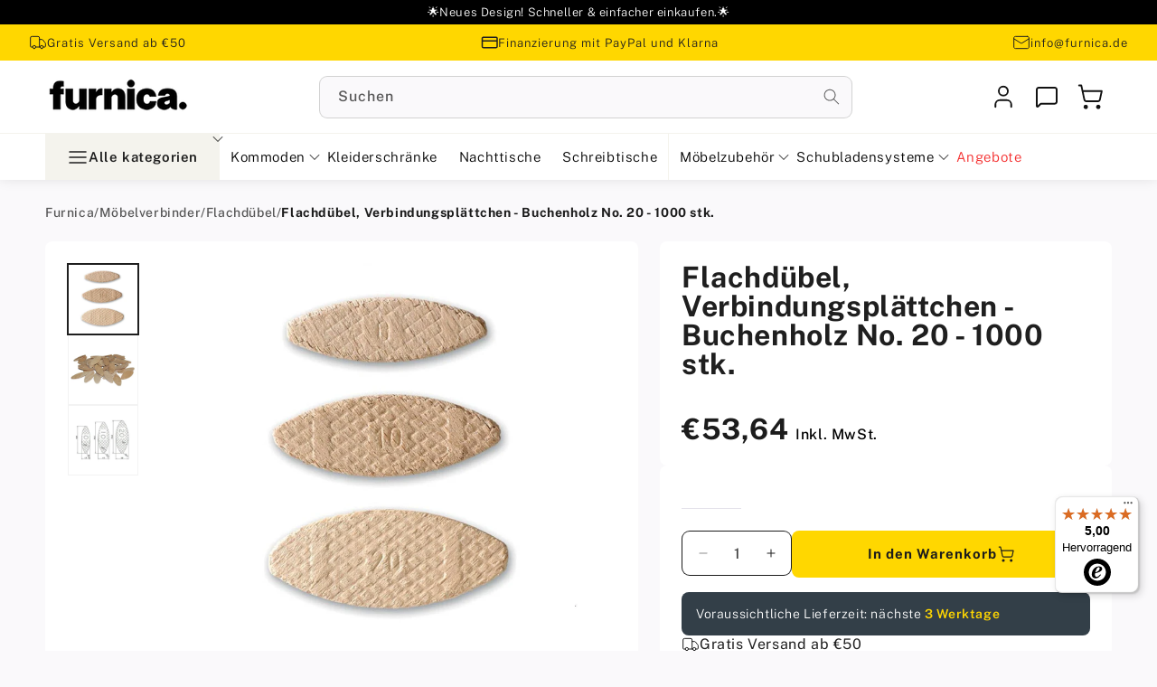

--- FILE ---
content_type: text/html; charset=utf-8
request_url: https://furnica.de/products/flachduebel-verbindungsplaettchen-buchenholz-no-20-1000-stk
body_size: 55999
content:
<!doctype html>
<html class="js" lang="de">
  <head>
    <script src="//furnica.de/cdn/shop/files/pandectes-rules.js?v=13408250610736362494"></script>

    <!-- Google Tag Manager -->
    <script>
      (function (w, d, s, l, i) {
        w[l] = w[l] || [];
        w[l].push({ 'gtm.start': new Date().getTime(), event: 'gtm.js' });
        var f = d.getElementsByTagName(s)[0],
          j = d.createElement(s),
          dl = l != 'dataLayer' ? '&l=' + l : '';
        j.async = true;
        j.src = 'https://www.googletagmanager.com/gtm.js?id=' + i + dl;
        f.parentNode.insertBefore(j, f);
      })(window, document, 'script', 'dataLayer', 'GTM-W6CSTZF');
    </script>
    <!-- End Google Tag Manager -->
    <meta charset="utf-8">
    <meta http-equiv="X-UA-Compatible" content="IE=edge">
    <meta name="viewport" content="width=device-width,initial-scale=1">
    <meta name="theme-color" content="">
    <link rel="canonical" href="https://furnica.de/products/flachduebel-verbindungsplaettchen-buchenholz-no-20-1000-stk"><link
        rel="icon"
        type="image/png"
        href="//furnica.de/cdn/shop/files/favicon_1.png?crop=center&height=32&v=1766504240&width=32"
      ><title>
      Flachdübel, Verbindungsplättchen - Buchenholz No. 20 - 1000 stk. - Furnica
</title>

    
      <meta name="description" content="Jetzt kaufen ➡️️ Flachdübel, Verbindungsplättchen - Buchenholz No. 20 - 1000 stk. ➡️ Furnica bietet eine große Auswahl an Möbelkomponenten und Möbelbeschlägen zu den besten Preisen!">
    

    

<meta property="og:site_name" content="Furnica">
<meta property="og:url" content="https://furnica.de/products/flachduebel-verbindungsplaettchen-buchenholz-no-20-1000-stk">
<meta property="og:title" content="Flachdübel, Verbindungsplättchen - Buchenholz No. 20 - 1000 stk. - Furnica">
<meta property="og:type" content="product">
<meta property="og:description" content="Jetzt kaufen ➡️️ Flachdübel, Verbindungsplättchen - Buchenholz No. 20 - 1000 stk. ➡️ Furnica bietet eine große Auswahl an Möbelkomponenten und Möbelbeschlägen zu den besten Preisen!"><meta property="og:image" content="http://furnica.de/cdn/shop/products/flachdubel-verbindungsplattchen-buchenholz-no-20-1000-stk-furnica-523545.jpg?v=1619437197">
  <meta property="og:image:secure_url" content="https://furnica.de/cdn/shop/products/flachdubel-verbindungsplattchen-buchenholz-no-20-1000-stk-furnica-523545.jpg?v=1619437197">
  <meta property="og:image:width" content="1100">
  <meta property="og:image:height" content="1100"><meta property="og:price:amount" content="53,64">
  <meta property="og:price:currency" content="EUR"><meta name="twitter:card" content="summary_large_image">
<meta name="twitter:title" content="Flachdübel, Verbindungsplättchen - Buchenholz No. 20 - 1000 stk. - Furnica">
<meta name="twitter:description" content="Jetzt kaufen ➡️️ Flachdübel, Verbindungsplättchen - Buchenholz No. 20 - 1000 stk. ➡️ Furnica bietet eine große Auswahl an Möbelkomponenten und Möbelbeschlägen zu den besten Preisen!">


    <script src="//furnica.de/cdn/shop/t/21/assets/constants.js?v=132983761750457495441760344979" defer="defer"></script>
    <script src="//furnica.de/cdn/shop/t/21/assets/pubsub.js?v=25310214064522200911760345106" defer="defer"></script>
    <script src="//furnica.de/cdn/shop/t/21/assets/global.js?v=123013541937989434511760344987" defer="defer"></script>
    <script src="//furnica.de/cdn/shop/t/21/assets/details-disclosure.js?v=13653116266235556501760344982" defer="defer"></script>
    <script src="//furnica.de/cdn/shop/t/21/assets/details-modal.js?v=25581673532751508451760344983" defer="defer"></script>
    <script src="//furnica.de/cdn/shop/t/21/assets/search-form.js?v=133129549252120666541760345116" defer="defer"></script>
    <script src="//furnica.de/cdn/shop/t/21/assets/auto-details.js?v=119463090196110234011767037052" defer="defer"></script>
    <script src="//furnica.de/cdn/shop/t/21/assets/quick-add.js?v=73073840428863680991760345111" defer="defer"></script>
    <script src="//furnica.de/cdn/shop/t/21/assets/product-form.js?v=58679869014242716131760866463" defer="defer"></script>
    <!-- Begin eTrusted bootstrap tag -->
    <script src="https://integrations.etrusted.com/applications/widget.js/v2" defer async></script>
    <!-- End eTrusted bootstrap tag -->

    <script
      async
      data-desktop-y-offset="10"
      data-mobile-y-offset="0"
      data-desktop-disable-reviews="false"
      data-desktop-enable-custom="false"
      data-desktop-position="right"
      data-desktop-custom-width="156"
      data-desktop-enable-fadeout="false"
      data-disable-mobile="false"
      data-disable-trustbadge="false"
      data-mobile-custom-width="156"
      data-mobile-disable-reviews="false"
      data-mobile-enable-custom="false"
      data-mobile-position="right"
      data-color-scheme="os-default"
      charset="UTF-8"
      src="//widgets.trustedshops.com/js/XF9A7CC279BEF0A16AAB265F5E5278918.js">
    </script><script>window.performance && window.performance.mark && window.performance.mark('shopify.content_for_header.start');</script><meta name="google-site-verification" content="LcQx6WJMqEwluw2KDWECVAjZTp9nqWhmukCfaYHJMDU">
<meta name="facebook-domain-verification" content="cthqnc3xts12qtqnibtwa39h8r90vb">
<meta name="facebook-domain-verification" content="xufd1rw0d3bqe6ny76cy2tv3zdend9">
<meta id="shopify-digital-wallet" name="shopify-digital-wallet" content="/2707324993/digital_wallets/dialog">
<meta name="shopify-checkout-api-token" content="d42788b01691a9fc0f0bbb3aed90e628">
<meta id="in-context-paypal-metadata" data-shop-id="2707324993" data-venmo-supported="false" data-environment="production" data-locale="de_DE" data-paypal-v4="true" data-currency="EUR">
<link rel="alternate" type="application/json+oembed" href="https://furnica.de/products/flachduebel-verbindungsplaettchen-buchenholz-no-20-1000-stk.oembed">
<script async="async" src="/checkouts/internal/preloads.js?locale=de-DE"></script>
<link rel="preconnect" href="https://shop.app" crossorigin="anonymous">
<script async="async" src="https://shop.app/checkouts/internal/preloads.js?locale=de-DE&shop_id=2707324993" crossorigin="anonymous"></script>
<script id="apple-pay-shop-capabilities" type="application/json">{"shopId":2707324993,"countryCode":"DE","currencyCode":"EUR","merchantCapabilities":["supports3DS"],"merchantId":"gid:\/\/shopify\/Shop\/2707324993","merchantName":"Furnica","requiredBillingContactFields":["postalAddress","email","phone"],"requiredShippingContactFields":["postalAddress","email","phone"],"shippingType":"shipping","supportedNetworks":["visa","maestro","masterCard","amex"],"total":{"type":"pending","label":"Furnica","amount":"1.00"},"shopifyPaymentsEnabled":true,"supportsSubscriptions":true}</script>
<script id="shopify-features" type="application/json">{"accessToken":"d42788b01691a9fc0f0bbb3aed90e628","betas":["rich-media-storefront-analytics"],"domain":"furnica.de","predictiveSearch":true,"shopId":2707324993,"locale":"de"}</script>
<script>var Shopify = Shopify || {};
Shopify.shop = "furnicade.myshopify.com";
Shopify.locale = "de";
Shopify.currency = {"active":"EUR","rate":"1.0"};
Shopify.country = "DE";
Shopify.theme = {"name":"Furnica - New theme [2026]","id":184807686410,"schema_name":"Dawn","schema_version":"15.3.0","theme_store_id":null,"role":"main"};
Shopify.theme.handle = "null";
Shopify.theme.style = {"id":null,"handle":null};
Shopify.cdnHost = "furnica.de/cdn";
Shopify.routes = Shopify.routes || {};
Shopify.routes.root = "/";</script>
<script type="module">!function(o){(o.Shopify=o.Shopify||{}).modules=!0}(window);</script>
<script>!function(o){function n(){var o=[];function n(){o.push(Array.prototype.slice.apply(arguments))}return n.q=o,n}var t=o.Shopify=o.Shopify||{};t.loadFeatures=n(),t.autoloadFeatures=n()}(window);</script>
<script>
  window.ShopifyPay = window.ShopifyPay || {};
  window.ShopifyPay.apiHost = "shop.app\/pay";
  window.ShopifyPay.redirectState = null;
</script>
<script id="shop-js-analytics" type="application/json">{"pageType":"product"}</script>
<script defer="defer" async type="module" src="//furnica.de/cdn/shopifycloud/shop-js/modules/v2/client.init-shop-cart-sync_BH0MO3MH.de.esm.js"></script>
<script defer="defer" async type="module" src="//furnica.de/cdn/shopifycloud/shop-js/modules/v2/chunk.common_BErAfWaM.esm.js"></script>
<script defer="defer" async type="module" src="//furnica.de/cdn/shopifycloud/shop-js/modules/v2/chunk.modal_DqzNaksh.esm.js"></script>
<script type="module">
  await import("//furnica.de/cdn/shopifycloud/shop-js/modules/v2/client.init-shop-cart-sync_BH0MO3MH.de.esm.js");
await import("//furnica.de/cdn/shopifycloud/shop-js/modules/v2/chunk.common_BErAfWaM.esm.js");
await import("//furnica.de/cdn/shopifycloud/shop-js/modules/v2/chunk.modal_DqzNaksh.esm.js");

  window.Shopify.SignInWithShop?.initShopCartSync?.({"fedCMEnabled":true,"windoidEnabled":true});

</script>
<script>
  window.Shopify = window.Shopify || {};
  if (!window.Shopify.featureAssets) window.Shopify.featureAssets = {};
  window.Shopify.featureAssets['shop-js'] = {"shop-cart-sync":["modules/v2/client.shop-cart-sync__0cGp0nR.de.esm.js","modules/v2/chunk.common_BErAfWaM.esm.js","modules/v2/chunk.modal_DqzNaksh.esm.js"],"init-fed-cm":["modules/v2/client.init-fed-cm_CM6VDTst.de.esm.js","modules/v2/chunk.common_BErAfWaM.esm.js","modules/v2/chunk.modal_DqzNaksh.esm.js"],"init-shop-email-lookup-coordinator":["modules/v2/client.init-shop-email-lookup-coordinator_CBMbWck_.de.esm.js","modules/v2/chunk.common_BErAfWaM.esm.js","modules/v2/chunk.modal_DqzNaksh.esm.js"],"init-windoid":["modules/v2/client.init-windoid_BLu1c52k.de.esm.js","modules/v2/chunk.common_BErAfWaM.esm.js","modules/v2/chunk.modal_DqzNaksh.esm.js"],"shop-button":["modules/v2/client.shop-button_CA8sgLdC.de.esm.js","modules/v2/chunk.common_BErAfWaM.esm.js","modules/v2/chunk.modal_DqzNaksh.esm.js"],"shop-cash-offers":["modules/v2/client.shop-cash-offers_CtGlpQVP.de.esm.js","modules/v2/chunk.common_BErAfWaM.esm.js","modules/v2/chunk.modal_DqzNaksh.esm.js"],"shop-toast-manager":["modules/v2/client.shop-toast-manager_uf2EYvu_.de.esm.js","modules/v2/chunk.common_BErAfWaM.esm.js","modules/v2/chunk.modal_DqzNaksh.esm.js"],"init-shop-cart-sync":["modules/v2/client.init-shop-cart-sync_BH0MO3MH.de.esm.js","modules/v2/chunk.common_BErAfWaM.esm.js","modules/v2/chunk.modal_DqzNaksh.esm.js"],"init-customer-accounts-sign-up":["modules/v2/client.init-customer-accounts-sign-up_GYoAbbBa.de.esm.js","modules/v2/client.shop-login-button_BwiwRr-G.de.esm.js","modules/v2/chunk.common_BErAfWaM.esm.js","modules/v2/chunk.modal_DqzNaksh.esm.js"],"pay-button":["modules/v2/client.pay-button_Fn8OU5F0.de.esm.js","modules/v2/chunk.common_BErAfWaM.esm.js","modules/v2/chunk.modal_DqzNaksh.esm.js"],"init-customer-accounts":["modules/v2/client.init-customer-accounts_hH0NE_bx.de.esm.js","modules/v2/client.shop-login-button_BwiwRr-G.de.esm.js","modules/v2/chunk.common_BErAfWaM.esm.js","modules/v2/chunk.modal_DqzNaksh.esm.js"],"avatar":["modules/v2/client.avatar_BTnouDA3.de.esm.js"],"init-shop-for-new-customer-accounts":["modules/v2/client.init-shop-for-new-customer-accounts_iGaU0q4U.de.esm.js","modules/v2/client.shop-login-button_BwiwRr-G.de.esm.js","modules/v2/chunk.common_BErAfWaM.esm.js","modules/v2/chunk.modal_DqzNaksh.esm.js"],"shop-follow-button":["modules/v2/client.shop-follow-button_DfZt4rU7.de.esm.js","modules/v2/chunk.common_BErAfWaM.esm.js","modules/v2/chunk.modal_DqzNaksh.esm.js"],"checkout-modal":["modules/v2/client.checkout-modal_BkbVv7me.de.esm.js","modules/v2/chunk.common_BErAfWaM.esm.js","modules/v2/chunk.modal_DqzNaksh.esm.js"],"shop-login-button":["modules/v2/client.shop-login-button_BwiwRr-G.de.esm.js","modules/v2/chunk.common_BErAfWaM.esm.js","modules/v2/chunk.modal_DqzNaksh.esm.js"],"lead-capture":["modules/v2/client.lead-capture_uTCHmOe0.de.esm.js","modules/v2/chunk.common_BErAfWaM.esm.js","modules/v2/chunk.modal_DqzNaksh.esm.js"],"shop-login":["modules/v2/client.shop-login_DZ2U4X68.de.esm.js","modules/v2/chunk.common_BErAfWaM.esm.js","modules/v2/chunk.modal_DqzNaksh.esm.js"],"payment-terms":["modules/v2/client.payment-terms_ARjsA2tN.de.esm.js","modules/v2/chunk.common_BErAfWaM.esm.js","modules/v2/chunk.modal_DqzNaksh.esm.js"]};
</script>
<script>(function() {
  var isLoaded = false;
  function asyncLoad() {
    if (isLoaded) return;
    isLoaded = true;
    var urls = ["https:\/\/tseish-app.connect.trustedshops.com\/esc.js?apiBaseUrl=aHR0cHM6Ly90c2Vpc2gtYXBwLmNvbm5lY3QudHJ1c3RlZHNob3BzLmNvbQ==\u0026instanceId=ZnVybmljYWRlLm15c2hvcGlmeS5jb20=\u0026shop=furnicade.myshopify.com"];
    for (var i = 0; i < urls.length; i++) {
      var s = document.createElement('script');
      s.type = 'text/javascript';
      s.async = true;
      s.src = urls[i];
      var x = document.getElementsByTagName('script')[0];
      x.parentNode.insertBefore(s, x);
    }
  };
  if(window.attachEvent) {
    window.attachEvent('onload', asyncLoad);
  } else {
    window.addEventListener('load', asyncLoad, false);
  }
})();</script>
<script id="__st">var __st={"a":2707324993,"offset":3600,"reqid":"db6855bb-d02e-4960-ae3e-d7696c58cfb9-1769924473","pageurl":"furnica.de\/products\/flachduebel-verbindungsplaettchen-buchenholz-no-20-1000-stk","u":"40ec3e46758a","p":"product","rtyp":"product","rid":4523388043329};</script>
<script>window.ShopifyPaypalV4VisibilityTracking = true;</script>
<script id="captcha-bootstrap">!function(){'use strict';const t='contact',e='account',n='new_comment',o=[[t,t],['blogs',n],['comments',n],[t,'customer']],c=[[e,'customer_login'],[e,'guest_login'],[e,'recover_customer_password'],[e,'create_customer']],r=t=>t.map((([t,e])=>`form[action*='/${t}']:not([data-nocaptcha='true']) input[name='form_type'][value='${e}']`)).join(','),a=t=>()=>t?[...document.querySelectorAll(t)].map((t=>t.form)):[];function s(){const t=[...o],e=r(t);return a(e)}const i='password',u='form_key',d=['recaptcha-v3-token','g-recaptcha-response','h-captcha-response',i],f=()=>{try{return window.sessionStorage}catch{return}},m='__shopify_v',_=t=>t.elements[u];function p(t,e,n=!1){try{const o=window.sessionStorage,c=JSON.parse(o.getItem(e)),{data:r}=function(t){const{data:e,action:n}=t;return t[m]||n?{data:e,action:n}:{data:t,action:n}}(c);for(const[e,n]of Object.entries(r))t.elements[e]&&(t.elements[e].value=n);n&&o.removeItem(e)}catch(o){console.error('form repopulation failed',{error:o})}}const l='form_type',E='cptcha';function T(t){t.dataset[E]=!0}const w=window,h=w.document,L='Shopify',v='ce_forms',y='captcha';let A=!1;((t,e)=>{const n=(g='f06e6c50-85a8-45c8-87d0-21a2b65856fe',I='https://cdn.shopify.com/shopifycloud/storefront-forms-hcaptcha/ce_storefront_forms_captcha_hcaptcha.v1.5.2.iife.js',D={infoText:'Durch hCaptcha geschützt',privacyText:'Datenschutz',termsText:'Allgemeine Geschäftsbedingungen'},(t,e,n)=>{const o=w[L][v],c=o.bindForm;if(c)return c(t,g,e,D).then(n);var r;o.q.push([[t,g,e,D],n]),r=I,A||(h.body.append(Object.assign(h.createElement('script'),{id:'captcha-provider',async:!0,src:r})),A=!0)});var g,I,D;w[L]=w[L]||{},w[L][v]=w[L][v]||{},w[L][v].q=[],w[L][y]=w[L][y]||{},w[L][y].protect=function(t,e){n(t,void 0,e),T(t)},Object.freeze(w[L][y]),function(t,e,n,w,h,L){const[v,y,A,g]=function(t,e,n){const i=e?o:[],u=t?c:[],d=[...i,...u],f=r(d),m=r(i),_=r(d.filter((([t,e])=>n.includes(e))));return[a(f),a(m),a(_),s()]}(w,h,L),I=t=>{const e=t.target;return e instanceof HTMLFormElement?e:e&&e.form},D=t=>v().includes(t);t.addEventListener('submit',(t=>{const e=I(t);if(!e)return;const n=D(e)&&!e.dataset.hcaptchaBound&&!e.dataset.recaptchaBound,o=_(e),c=g().includes(e)&&(!o||!o.value);(n||c)&&t.preventDefault(),c&&!n&&(function(t){try{if(!f())return;!function(t){const e=f();if(!e)return;const n=_(t);if(!n)return;const o=n.value;o&&e.removeItem(o)}(t);const e=Array.from(Array(32),(()=>Math.random().toString(36)[2])).join('');!function(t,e){_(t)||t.append(Object.assign(document.createElement('input'),{type:'hidden',name:u})),t.elements[u].value=e}(t,e),function(t,e){const n=f();if(!n)return;const o=[...t.querySelectorAll(`input[type='${i}']`)].map((({name:t})=>t)),c=[...d,...o],r={};for(const[a,s]of new FormData(t).entries())c.includes(a)||(r[a]=s);n.setItem(e,JSON.stringify({[m]:1,action:t.action,data:r}))}(t,e)}catch(e){console.error('failed to persist form',e)}}(e),e.submit())}));const S=(t,e)=>{t&&!t.dataset[E]&&(n(t,e.some((e=>e===t))),T(t))};for(const o of['focusin','change'])t.addEventListener(o,(t=>{const e=I(t);D(e)&&S(e,y())}));const B=e.get('form_key'),M=e.get(l),P=B&&M;t.addEventListener('DOMContentLoaded',(()=>{const t=y();if(P)for(const e of t)e.elements[l].value===M&&p(e,B);[...new Set([...A(),...v().filter((t=>'true'===t.dataset.shopifyCaptcha))])].forEach((e=>S(e,t)))}))}(h,new URLSearchParams(w.location.search),n,t,e,['guest_login'])})(!0,!0)}();</script>
<script integrity="sha256-4kQ18oKyAcykRKYeNunJcIwy7WH5gtpwJnB7kiuLZ1E=" data-source-attribution="shopify.loadfeatures" defer="defer" src="//furnica.de/cdn/shopifycloud/storefront/assets/storefront/load_feature-a0a9edcb.js" crossorigin="anonymous"></script>
<script crossorigin="anonymous" defer="defer" src="//furnica.de/cdn/shopifycloud/storefront/assets/shopify_pay/storefront-65b4c6d7.js?v=20250812"></script>
<script data-source-attribution="shopify.dynamic_checkout.dynamic.init">var Shopify=Shopify||{};Shopify.PaymentButton=Shopify.PaymentButton||{isStorefrontPortableWallets:!0,init:function(){window.Shopify.PaymentButton.init=function(){};var t=document.createElement("script");t.src="https://furnica.de/cdn/shopifycloud/portable-wallets/latest/portable-wallets.de.js",t.type="module",document.head.appendChild(t)}};
</script>
<script data-source-attribution="shopify.dynamic_checkout.buyer_consent">
  function portableWalletsHideBuyerConsent(e){var t=document.getElementById("shopify-buyer-consent"),n=document.getElementById("shopify-subscription-policy-button");t&&n&&(t.classList.add("hidden"),t.setAttribute("aria-hidden","true"),n.removeEventListener("click",e))}function portableWalletsShowBuyerConsent(e){var t=document.getElementById("shopify-buyer-consent"),n=document.getElementById("shopify-subscription-policy-button");t&&n&&(t.classList.remove("hidden"),t.removeAttribute("aria-hidden"),n.addEventListener("click",e))}window.Shopify?.PaymentButton&&(window.Shopify.PaymentButton.hideBuyerConsent=portableWalletsHideBuyerConsent,window.Shopify.PaymentButton.showBuyerConsent=portableWalletsShowBuyerConsent);
</script>
<script data-source-attribution="shopify.dynamic_checkout.cart.bootstrap">document.addEventListener("DOMContentLoaded",(function(){function t(){return document.querySelector("shopify-accelerated-checkout-cart, shopify-accelerated-checkout")}if(t())Shopify.PaymentButton.init();else{new MutationObserver((function(e,n){t()&&(Shopify.PaymentButton.init(),n.disconnect())})).observe(document.body,{childList:!0,subtree:!0})}}));
</script>
<link id="shopify-accelerated-checkout-styles" rel="stylesheet" media="screen" href="https://furnica.de/cdn/shopifycloud/portable-wallets/latest/accelerated-checkout-backwards-compat.css" crossorigin="anonymous">
<style id="shopify-accelerated-checkout-cart">
        #shopify-buyer-consent {
  margin-top: 1em;
  display: inline-block;
  width: 100%;
}

#shopify-buyer-consent.hidden {
  display: none;
}

#shopify-subscription-policy-button {
  background: none;
  border: none;
  padding: 0;
  text-decoration: underline;
  font-size: inherit;
  cursor: pointer;
}

#shopify-subscription-policy-button::before {
  box-shadow: none;
}

      </style>
<script id="sections-script" data-sections="main-product,header" defer="defer" src="//furnica.de/cdn/shop/t/21/compiled_assets/scripts.js?v=6934"></script>
<script>window.performance && window.performance.mark && window.performance.mark('shopify.content_for_header.end');</script>

    <style data-shopify>
            @font-face {
              font-family: 'Public Sans';
              font-style: normal;
              font-weight: 125 950;
              font-stretch: 75% 125%;
              font-display: swap;
              src: url('//furnica.de/cdn/shop/t/21/assets/PublicSans.woff2?v=68791157683790404681760345106') format('woff2');
            }

            
              :root,
              .color-scheme-1 {
                --color-background: 250,
                249,
                251;
                
                  --gradient-background: #faf9fb;
                

                

                --color-foreground: 31,
                31,
                31;
                --color-background-contrast: 186,
                173,
                200;
                --color-shadow: 18,
                18,
                18;
                --color-button: 18,
                18,
                18;
                --color-button-text: 255,
                255,
                255;
                --color-secondary-button: 250,
                249,
                251;
                --color-secondary-button-text: 18,
                18,
                18;
                --color-link: 18,
                18,
                18;
                --color-badge-foreground: 31,
                31,
                31;
                --color-badge-background: 250,
                249,
                251;
                --color-badge-border: 31,
                31,
                31;
                --payment-terms-background-color: rgb(250 249 251);


              }
            
              
              .color-scheme-2 {
                --color-background: 255,
                255,
                255;
                
                  --gradient-background: #ffffff;
                

                

                --color-foreground: 31,
                31,
                31;
                --color-background-contrast: 191,
                191,
                191;
                --color-shadow: 18,
                18,
                18;
                --color-button: 18,
                18,
                18;
                --color-button-text: 243,
                243,
                243;
                --color-secondary-button: 255,
                255,
                255;
                --color-secondary-button-text: 18,
                18,
                18;
                --color-link: 18,
                18,
                18;
                --color-badge-foreground: 31,
                31,
                31;
                --color-badge-background: 255,
                255,
                255;
                --color-badge-border: 31,
                31,
                31;
                --payment-terms-background-color: rgb(255 255 255);


              }
            
              
              .color-scheme-3 {
                --color-background: 36,
                40,
                51;
                
                  --gradient-background: #242833;
                

                

                --color-foreground: 255,
                255,
                255;
                --color-background-contrast: 47,
                52,
                66;
                --color-shadow: 18,
                18,
                18;
                --color-button: 255,
                255,
                255;
                --color-button-text: 0,
                0,
                0;
                --color-secondary-button: 36,
                40,
                51;
                --color-secondary-button-text: 255,
                255,
                255;
                --color-link: 255,
                255,
                255;
                --color-badge-foreground: 255,
                255,
                255;
                --color-badge-background: 36,
                40,
                51;
                --color-badge-border: 255,
                255,
                255;
                --payment-terms-background-color: rgb(36 40 51);


              }
            
              
              .color-scheme-4 {
                --color-background: 18,
                18,
                18;
                
                  --gradient-background: #121212;
                

                

                --color-foreground: 255,
                255,
                255;
                --color-background-contrast: 146,
                146,
                146;
                --color-shadow: 18,
                18,
                18;
                --color-button: 255,
                255,
                255;
                --color-button-text: 18,
                18,
                18;
                --color-secondary-button: 18,
                18,
                18;
                --color-secondary-button-text: 255,
                255,
                255;
                --color-link: 255,
                255,
                255;
                --color-badge-foreground: 255,
                255,
                255;
                --color-badge-background: 18,
                18,
                18;
                --color-badge-border: 255,
                255,
                255;
                --payment-terms-background-color: rgb(18 18 18);


              }
            
              
              .color-scheme-5 {
                --color-background: 51,
                79,
                180;
                
                  --gradient-background: #334fb4;
                

                

                --color-foreground: 255,
                255,
                255;
                --color-background-contrast: 23,
                35,
                81;
                --color-shadow: 18,
                18,
                18;
                --color-button: 255,
                255,
                255;
                --color-button-text: 51,
                79,
                180;
                --color-secondary-button: 51,
                79,
                180;
                --color-secondary-button-text: 255,
                255,
                255;
                --color-link: 255,
                255,
                255;
                --color-badge-foreground: 255,
                255,
                255;
                --color-badge-background: 51,
                79,
                180;
                --color-badge-border: 255,
                255,
                255;
                --payment-terms-background-color: rgb(51 79 180);


              }
            
              
              .color-scheme-fff6e064-a223-43c0-8464-59708752253e {
                --color-background: 255,
                215,
                0;
                
                  --gradient-background: #ffd700;
                

                

                --color-foreground: 255,
                255,
                255;
                --color-background-contrast: 128,
                108,
                0;
                --color-shadow: 18,
                18,
                18;
                --color-button: 18,
                18,
                18;
                --color-button-text: 255,
                255,
                255;
                --color-secondary-button: 255,
                215,
                0;
                --color-secondary-button-text: 18,
                18,
                18;
                --color-link: 18,
                18,
                18;
                --color-badge-foreground: 255,
                255,
                255;
                --color-badge-background: 255,
                215,
                0;
                --color-badge-border: 255,
                255,
                255;
                --payment-terms-background-color: rgb(255 215 0);


              }
            
              
              .color-scheme-6323cc13-7b7f-4683-a8e9-77f90971b68a {
                --color-background: 255,
                184,
                0;
                
                  --gradient-background: #ffb800;
                

                

                --color-foreground: 0,
                0,
                0;
                --color-background-contrast: 128,
                92,
                0;
                --color-shadow: 18,
                18,
                18;
                --color-button: 18,
                18,
                18;
                --color-button-text: 255,
                255,
                255;
                --color-secondary-button: 255,
                184,
                0;
                --color-secondary-button-text: 18,
                18,
                18;
                --color-link: 18,
                18,
                18;
                --color-badge-foreground: 0,
                0,
                0;
                --color-badge-background: 255,
                184,
                0;
                --color-badge-border: 0,
                0,
                0;
                --payment-terms-background-color: rgb(255 184 0);


              }
            
              
              .color-scheme-75e76b6b-c981-422e-bb5f-71a524eac5e1 {
                --color-background: 250,
                249,
                251;
                
                  --gradient-background: #faf9fb;
                

                

                --color-foreground: 31,
                31,
                31;
                --color-background-contrast: 186,
                173,
                200;
                --color-shadow: 18,
                18,
                18;
                --color-button: 18,
                18,
                18;
                --color-button-text: 255,
                255,
                255;
                --color-secondary-button: 250,
                249,
                251;
                --color-secondary-button-text: 18,
                18,
                18;
                --color-link: 18,
                18,
                18;
                --color-badge-foreground: 31,
                31,
                31;
                --color-badge-background: 250,
                249,
                251;
                --color-badge-border: 31,
                31,
                31;
                --payment-terms-background-color: rgb(250 249 251);


              }
            
              
              .color-scheme-34eecdc4-886b-4088-9b06-33d04e94b99a {
                --color-background: 243,
                236,
                198;
                
                  --gradient-background: #f3ecc6;
                

                

                --color-foreground: 31,
                31,
                31;
                --color-background-contrast: 221,
                201,
                93;
                --color-shadow: 18,
                18,
                18;
                --color-button: 18,
                18,
                18;
                --color-button-text: 255,
                255,
                255;
                --color-secondary-button: 243,
                236,
                198;
                --color-secondary-button-text: 18,
                18,
                18;
                --color-link: 18,
                18,
                18;
                --color-badge-foreground: 31,
                31,
                31;
                --color-badge-background: 243,
                236,
                198;
                --color-badge-border: 31,
                31,
                31;
                --payment-terms-background-color: rgb(243 236 198);


              }
            

            body, .color-scheme-1, .color-scheme-2, .color-scheme-3, .color-scheme-4, .color-scheme-5, .color-scheme-fff6e064-a223-43c0-8464-59708752253e, .color-scheme-6323cc13-7b7f-4683-a8e9-77f90971b68a, .color-scheme-75e76b6b-c981-422e-bb5f-71a524eac5e1, .color-scheme-34eecdc4-886b-4088-9b06-33d04e94b99a {
              color: rgba(var(--color-foreground), 0.75);
              background-color: rgb(var(--color-background));
            }

            :root {
              --font-body-family: "Public Sans"
              , sans-serif;
              --font-body-style: normal;
              --font-body-weight: 500;
              --font-body-weight-bold: 700;

              --font-heading-family: "Public Sans"
              , sans-serif;
              --font-heading-style: normal;
              --font-heading-weight: 800;

              --font-body-scale: 1.0;
              --font-heading-scale: 1.0;

              --media-padding: px;
              --media-border-opacity: 0.05;
              --media-border-width: 1px;
              --media-radius: 0px;
              --media-shadow-opacity: 0.0;
              --media-shadow-horizontal-offset: 0px;
              --media-shadow-vertical-offset: 4px;
              --media-shadow-blur-radius: 5px;
              --media-shadow-visible: 0;

            --page-width: 154rem;
            --page-width-margin: 0rem;

          --product-card-image-padding: 0.0rem;
          --product-card-corner-radius: 0.0rem;
          --product-card-text-alignment: left;
          --product-card-border-width: 0.0rem;
          --product-card-border-opacity: 0.1;
          --product-card-shadow-opacity: 0.0;
          --product-card-shadow-visible: 0;
        --product-card-shadow-horizontal-offset: 0.0rem;
        --product-card-shadow-vertical-offset: 0.4rem;
        --product-card-shadow-blur-radius: 0.5rem;

        --collection-card-image-padding: 0.4rem;
        --collection-card-corner-radius: 0.8rem;
        --collection-card-text-alignment: left;
        --collection-card-border-width: 0.0rem;
        --collection-card-border-opacity: 0.1;
        --collection-card-shadow-opacity: 0.0;
        --collection-card-shadow-visible: 0;
        --collection-card-shadow-horizontal-offset: 0.0rem;
        --collection-card-shadow-vertical-offset: 0.4rem;
        --collection-card-shadow-blur-radius: 0.5rem;

        --blog-card-image-padding: 0.0rem;
        --blog-card-corner-radius: 0.0rem;
        --blog-card-text-alignment: left;
        --blog-card-border-width: 0.0rem;
        --blog-card-border-opacity: 0.1;
        --blog-card-shadow-opacity: 0.0;
        --blog-card-shadow-visible: 0;
        --blog-card-shadow-horizontal-offset: 0.0rem;
        --blog-card-shadow-vertical-offset: 0.4rem;
        --blog-card-shadow-blur-radius: 0.5rem;

        --badge-corner-radius: 4.0rem;

        --popup-border-width: 1px;
        --popup-border-opacity: 0.1;
        --popup-corner-radius: 0px;
        --popup-shadow-opacity: 0.05;
        --popup-shadow-horizontal-offset: 0px;
        --popup-shadow-vertical-offset: 4px;
        --popup-shadow-blur-radius: 5px;

        --drawer-border-width: 1px;
        --drawer-border-opacity: 0.1;
        --drawer-shadow-opacity: 0.0;
        --drawer-shadow-horizontal-offset: 0px;
        --drawer-shadow-vertical-offset: 4px;
        --drawer-shadow-blur-radius: 5px;

        --spacing-sections-desktop: 0px;
        --spacing-sections-mobile: 0
      px;

        --grid-desktop-vertical-spacing: 16px;
        --grid-desktop-horizontal-spacing: 16px;
        --grid-mobile-vertical-spacing: 16px;
        --grid-mobile-horizontal-spacing: 16px;

        --text-boxes-border-opacity: 0.1;
        --text-boxes-border-width: 0px;
        --text-boxes-radius: 8px;
        --text-boxes-shadow-opacity: 0.0;
        --text-boxes-shadow-visible: 0;
        --text-boxes-shadow-horizontal-offset: 0px;
        --text-boxes-shadow-vertical-offset: 4px;
        --text-boxes-shadow-blur-radius: 5px;

        --buttons-radius: 0px;
        --buttons-radius-outset: 0px;
        --buttons-border-width: 1
      px;
        --buttons-border-opacity: 1.0;
        --buttons-shadow-opacity: 0.0;
        --buttons-shadow-visible: 0;
        --buttons-shadow-horizontal-offset: 0px;
        --buttons-shadow-vertical-offset: 4px;
        --buttons-shadow-blur-radius: 5px;
        --buttons-border-offset: 0px;

        --inputs-radius: 8px;
        --inputs-border-width: 1px;
        --inputs-border-opacity: 0.55;
        --inputs-shadow-opacity: 0.0;
        --inputs-shadow-horizontal-offset: 0px;
        --inputs-margin-offset: 0px;
        --inputs-shadow-vertical-offset: 4px;
        --inputs-shadow-blur-radius: 5px;
        --inputs-radius-outset: 9
      px;

        --variant-pills-radius: 4px;
        --variant-pills-border-width: 1px;
        --variant-pills-border-opacity: 0.55;
        --variant-pills-shadow-opacity: 0.0;
        --variant-pills-shadow-horizontal-offset: 0px;
        --variant-pills-shadow-vertical-offset: 4px;
        --variant-pills-shadow-blur-radius: 5px;

        --color-accent: 244, 243, 237;

        --color-brand-primary: 255, 215, 0;

        --color-brand-primary-hover: 255, 223, 51;

        --color-brand-secondary: 28, 28, 28;

        --color-background-secondary: 228
        , 226
        , 234;

        --color-text-description: 115
        , 115
        , 115
      }

      *,
      *::before,
      *::after {
        box-sizing: inherit;
      }

      html {
        box-sizing: border-box;
        font-size: calc(var(--font-body-scale) * 62.5%);
        height: 100%;
      }

      body {
        display: grid;
        grid-template-rows: auto auto 1fr auto;
        grid-template-columns: 100%;
        min-height: 100%;
        margin: 0;
        font-size: 1.5rem;
        letter-spacing: 0.06rem;
        line-height: calc(1 + 0.8 / var(--font-body-scale));
        font-family: "Public Sans"
        , sans-serif;
        font-style: var(--font-body-style);
        font-weight: var(--font-body-weight);
      }

      @media screen and (min-width: 750px) {
        body {
          font-size: 1.6rem;
        }
      }
    </style>

    <link href="//furnica.de/cdn/shop/t/21/assets/base.css?v=153300660536892123791760344934" rel="stylesheet" type="text/css" media="all" />
    <link
      rel="stylesheet"
      href="//furnica.de/cdn/shop/t/21/assets/component-cart-items.css?v=25913967056291197441760344945"
      media="print"
      onload="this.media='all'"
    ><link href="//furnica.de/cdn/shop/t/21/assets/component-cart-drawer.css?v=112801333748515159671760344944" rel="stylesheet" type="text/css" media="all" />
      <link href="//furnica.de/cdn/shop/t/21/assets/component-cart.css?v=164708765130180853531760344947" rel="stylesheet" type="text/css" media="all" />
      <link href="//furnica.de/cdn/shop/t/21/assets/component-totals.css?v=15906652033866631521760344977" rel="stylesheet" type="text/css" media="all" />
      <link href="//furnica.de/cdn/shop/t/21/assets/component-price.css?v=68900933331135225981760344966" rel="stylesheet" type="text/css" media="all" />
      <link href="//furnica.de/cdn/shop/t/21/assets/component-discounts.css?v=152760482443307489271760344951" rel="stylesheet" type="text/css" media="all" />

    <link
      rel="preload"
      as="font"
      href="//furnica.de/cdn/shop/t/21/assets/PublicSans.woff2?v=68791157683790404681760345106"
      type="font/woff2"
      crossorigin
    >
    
<link href="//furnica.de/cdn/shop/t/21/assets/component-localization-form.css?v=170315343355214948141760344957" rel="stylesheet" type="text/css" media="all" />
      <script src="//furnica.de/cdn/shop/t/21/assets/localization-form.js?v=144176611646395275351760345085" defer="defer"></script><link
        rel="stylesheet"
        href="//furnica.de/cdn/shop/t/21/assets/component-predictive-search.css?v=118923337488134913561760344965"
        media="print"
        onload="this.media='all'"
      ><script>
      if (Shopify.designMode) {
        document.documentElement.classList.add('shopify-design-mode');
      }
    </script>
  <!-- BEGIN app block: shopify://apps/pandectes-gdpr/blocks/banner/58c0baa2-6cc1-480c-9ea6-38d6d559556a -->
  
    
      <!-- TCF is active, scripts are loaded above -->
      
      <script>
        
          window.PandectesSettings = {"store":{"id":2707324993,"plan":"plus","theme":"[2025] - Shopify v2 - [Analyzify SSR]","primaryLocale":"de","adminMode":false,"headless":false,"storefrontRootDomain":"","checkoutRootDomain":"","storefrontAccessToken":""},"tsPublished":1743590751,"declaration":{"showPurpose":false,"showProvider":false,"showDateGenerated":false},"language":{"unpublished":[],"languageMode":"Multilingual","fallbackLanguage":"de","languageDetection":"browser","languagesSupported":["en"]},"texts":{"managed":{"headerText":{"de":"Wir respektieren deine Privatsphäre","en":"We respect your privacy"},"consentText":{"de":"Diese Website verwendet Cookies, um Ihnen das beste Erlebnis zu bieten. Die Erfassung, Weitergabe und Verwendung personenbezogener Daten kann zur Personalisierung von Anzeigen genutzt werden.","en":"This website uses cookies to ensure you get the best experience on our website. The collection, sharing and use of personal data may be used to personalize ads."},"linkText":{"de":"Lesen Sie mehr über Datenschutz","en":"Read more about Privacy policy"},"imprintText":{"de":"Imprint","en":"Imprint"},"allowButtonText":{"de":"Annehmen","en":"Accept"},"denyButtonText":{"de":"Ablehnen","en":"Decline"},"dismissButtonText":{"de":"Okay","en":"Ok"},"leaveSiteButtonText":{"de":"Diese Seite verlassen","en":"Leave this site"},"preferencesButtonText":{"de":"Einstellungen","en":"Preferences"},"cookiePolicyText":{"de":"Cookie-Richtlinie","en":"Cookie policy"},"preferencesPopupTitleText":{"de":"Einwilligungseinstellungen verwalten","en":"Manage consent preferences"},"preferencesPopupIntroText":{"de":"Wir verwenden Cookies, um die Funktionalität der Website zu optimieren, die Leistung zu analysieren und Ihnen ein personalisiertes Erlebnis zu bieten. Einige Cookies sind für den ordnungsgemäßen Betrieb der Website unerlässlich. Diese Cookies können nicht deaktiviert werden. In diesem Fenster können Sie Ihre Präferenzen für Cookies verwalten.","en":"We use cookies to optimize website functionality, analyze the performance, and provide personalized experience to you. Some cookies are essential to make the website operate and function correctly. Those cookies cannot be disabled. In this window you can manage your preference of cookies."},"preferencesPopupSaveButtonText":{"de":"Auswahl speichern","en":"Save preferences"},"preferencesPopupCloseButtonText":{"de":"Schließen","en":"Close"},"preferencesPopupAcceptAllButtonText":{"de":"Alles Akzeptieren","en":"Accept all"},"preferencesPopupRejectAllButtonText":{"de":"Alles ablehnen","en":"Reject all"},"cookiesDetailsText":{"de":"Cookie-Details","en":"Cookies details"},"preferencesPopupAlwaysAllowedText":{"de":"Immer erlaubt","en":"Always allowed"},"accessSectionParagraphText":{"de":"Sie haben das Recht, jederzeit auf Ihre Daten zuzugreifen.","en":"You have the right to request access to your data at any time."},"accessSectionTitleText":{"de":"Datenübertragbarkeit","en":"Data portability"},"accessSectionAccountInfoActionText":{"de":"persönliche Daten","en":"Personal data"},"accessSectionDownloadReportActionText":{"de":"Alle Daten anfordern","en":"Request export"},"accessSectionGDPRRequestsActionText":{"de":"Anfragen betroffener Personen","en":"Data subject requests"},"accessSectionOrdersRecordsActionText":{"de":"Aufträge","en":"Orders"},"rectificationSectionParagraphText":{"de":"Sie haben das Recht, die Aktualisierung Ihrer Daten zu verlangen, wann immer Sie dies für angemessen halten.","en":"You have the right to request your data to be updated whenever you think it is appropriate."},"rectificationSectionTitleText":{"de":"Datenberichtigung","en":"Data Rectification"},"rectificationCommentPlaceholder":{"de":"Beschreiben Sie, was Sie aktualisieren möchten","en":"Describe what you want to be updated"},"rectificationCommentValidationError":{"de":"Kommentar ist erforderlich","en":"Comment is required"},"rectificationSectionEditAccountActionText":{"de":"Aktualisierung anfordern","en":"Request an update"},"erasureSectionTitleText":{"de":"Recht auf Vergessenwerden","en":"Right to be forgotten"},"erasureSectionParagraphText":{"de":"Sie haben das Recht, die Löschung aller Ihrer Daten zu verlangen. Danach können Sie nicht mehr auf Ihr Konto zugreifen.","en":"You have the right to ask all your data to be erased. After that, you will no longer be able to access your account."},"erasureSectionRequestDeletionActionText":{"de":"Löschung personenbezogener Daten anfordern","en":"Request personal data deletion"},"consentDate":{"de":"Zustimmungsdatum","en":"Consent date"},"consentId":{"de":"Einwilligungs-ID","en":"Consent ID"},"consentSectionChangeConsentActionText":{"de":"Einwilligungspräferenz ändern","en":"Change consent preference"},"consentSectionConsentedText":{"de":"Sie haben der Cookie-Richtlinie dieser Website zugestimmt am","en":"You consented to the cookies policy of this website on"},"consentSectionNoConsentText":{"de":"Sie haben der Cookie-Richtlinie dieser Website nicht zugestimmt.","en":"You have not consented to the cookies policy of this website."},"consentSectionTitleText":{"de":"Ihre Cookie-Einwilligung","en":"Your cookie consent"},"consentStatus":{"de":"Einwilligungspräferenz","en":"Consent preference"},"confirmationFailureMessage":{"de":"Ihre Anfrage wurde nicht bestätigt. Bitte versuchen Sie es erneut und wenn das Problem weiterhin besteht, wenden Sie sich an den Ladenbesitzer, um Hilfe zu erhalten","en":"Your request was not verified. Please try again and if problem persists, contact store owner for assistance"},"confirmationFailureTitle":{"de":"Ein Problem ist aufgetreten","en":"A problem occurred"},"confirmationSuccessMessage":{"de":"Wir werden uns in Kürze zu Ihrem Anliegen bei Ihnen melden.","en":"We will soon get back to you as to your request."},"confirmationSuccessTitle":{"de":"Ihre Anfrage wurde bestätigt","en":"Your request is verified"},"guestsSupportEmailFailureMessage":{"de":"Ihre Anfrage wurde nicht übermittelt. Bitte versuchen Sie es erneut und wenn das Problem weiterhin besteht, wenden Sie sich an den Shop-Inhaber, um Hilfe zu erhalten.","en":"Your request was not submitted. Please try again and if problem persists, contact store owner for assistance."},"guestsSupportEmailFailureTitle":{"de":"Ein Problem ist aufgetreten","en":"A problem occurred"},"guestsSupportEmailPlaceholder":{"de":"E-Mail-Addresse","en":"E-mail address"},"guestsSupportEmailSuccessMessage":{"de":"Wenn Sie als Kunde dieses Shops registriert sind, erhalten Sie in Kürze eine E-Mail mit Anweisungen zum weiteren Vorgehen.","en":"If you are registered as a customer of this store, you will soon receive an email with instructions on how to proceed."},"guestsSupportEmailSuccessTitle":{"de":"Vielen Dank für die Anfrage","en":"Thank you for your request"},"guestsSupportEmailValidationError":{"de":"Email ist ungültig","en":"Email is not valid"},"guestsSupportInfoText":{"de":"Bitte loggen Sie sich mit Ihrem Kundenkonto ein, um fortzufahren.","en":"Please login with your customer account to further proceed."},"submitButton":{"de":"einreichen","en":"Submit"},"submittingButton":{"de":"Senden...","en":"Submitting..."},"cancelButton":{"de":"Abbrechen","en":"Cancel"},"declIntroText":{"de":"Wir verwenden Cookies, um die Funktionalität der Website zu optimieren, die Leistung zu analysieren und Ihnen ein personalisiertes Erlebnis zu bieten. Einige Cookies sind für den ordnungsgemäßen Betrieb der Website unerlässlich. Diese Cookies können nicht deaktiviert werden. In diesem Fenster können Sie Ihre Präferenzen für Cookies verwalten.","en":"We use cookies to optimize website functionality, analyze the performance, and provide personalized experience to you. Some cookies are essential to make the website operate and function correctly. Those cookies cannot be disabled. In this window you can manage your preference of cookies."},"declName":{"de":"Name","en":"Name"},"declPurpose":{"de":"Zweck","en":"Purpose"},"declType":{"de":"Typ","en":"Type"},"declRetention":{"de":"Speicherdauer","en":"Retention"},"declProvider":{"de":"Anbieter","en":"Provider"},"declFirstParty":{"de":"Erstanbieter","en":"First-party"},"declThirdParty":{"de":"Drittanbieter","en":"Third-party"},"declSeconds":{"de":"Sekunden","en":"seconds"},"declMinutes":{"de":"Minuten","en":"minutes"},"declHours":{"de":"Std.","en":"hours"},"declDays":{"de":"Tage","en":"days"},"declMonths":{"de":"Monate","en":"months"},"declYears":{"de":"Jahre","en":"years"},"declSession":{"de":"Sitzung","en":"Session"},"declDomain":{"de":"Domain","en":"Domain"},"declPath":{"de":"Weg","en":"Path"}},"categories":{"strictlyNecessaryCookiesTitleText":{"de":"Unbedingt notwendige Cookies","en":"Strictly necessary cookies"},"strictlyNecessaryCookiesDescriptionText":{"de":"Diese Cookies sind unerlässlich, damit Sie sich auf der Website bewegen und ihre Funktionen nutzen können, z. B. den Zugriff auf sichere Bereiche der Website. Ohne diese Cookies kann die Website nicht richtig funktionieren.","en":"These cookies are essential in order to enable you to move around the website and use its features, such as accessing secure areas of the website. The website cannot function properly without these cookies."},"functionalityCookiesTitleText":{"de":"Funktionale Cookies","en":"Functional cookies"},"functionalityCookiesDescriptionText":{"de":"Diese Cookies ermöglichen es der Website, verbesserte Funktionalität und Personalisierung bereitzustellen. Sie können von uns oder von Drittanbietern gesetzt werden, deren Dienste wir auf unseren Seiten hinzugefügt haben. Wenn Sie diese Cookies nicht zulassen, funktionieren einige oder alle dieser Dienste möglicherweise nicht richtig.","en":"These cookies enable the site to provide enhanced functionality and personalisation. They may be set by us or by third party providers whose services we have added to our pages. If you do not allow these cookies then some or all of these services may not function properly."},"performanceCookiesTitleText":{"de":"Leistungs-Cookies","en":"Performance cookies"},"performanceCookiesDescriptionText":{"de":"Diese Cookies ermöglichen es uns, die Leistung unserer Website zu überwachen und zu verbessern. Sie ermöglichen es uns beispielsweise, Besuche zu zählen, Verkehrsquellen zu identifizieren und zu sehen, welche Teile der Website am beliebtesten sind.","en":"These cookies enable us to monitor and improve the performance of our website. For example, they allow us to count visits, identify traffic sources and see which parts of the site are most popular."},"targetingCookiesTitleText":{"de":"Targeting-Cookies","en":"Targeting cookies"},"targetingCookiesDescriptionText":{"de":"Diese Cookies können von unseren Werbepartnern über unsere Website gesetzt werden. Sie können von diesen Unternehmen verwendet werden, um ein Profil Ihrer Interessen zu erstellen und Ihnen relevante Werbung auf anderen Websites anzuzeigen. Sie speichern keine direkten personenbezogenen Daten, sondern basieren auf der eindeutigen Identifizierung Ihres Browsers und Ihres Internetgeräts. Wenn Sie diese Cookies nicht zulassen, erleben Sie weniger zielgerichtete Werbung.","en":"These cookies may be set through our site by our advertising partners. They may be used by those companies to build a profile of your interests and show you relevant adverts on other sites.    They do not store directly personal information, but are based on uniquely identifying your browser and internet device. If you do not allow these cookies, you will experience less targeted advertising."},"unclassifiedCookiesTitleText":{"de":"Nicht klassifizierte Cookies","en":"Unclassified cookies"},"unclassifiedCookiesDescriptionText":{"de":"Nicht klassifizierte Cookies sind Cookies, die wir gerade zusammen mit den Anbietern einzelner Cookies klassifizieren.","en":"Unclassified cookies are cookies that we are in the process of classifying, together with the providers of individual cookies."}},"auto":{}},"library":{"previewMode":false,"fadeInTimeout":0,"defaultBlocked":7,"showLink":true,"showImprintLink":false,"showGoogleLink":true,"enabled":true,"cookie":{"expiryDays":365,"secure":true,"domain":""},"dismissOnScroll":false,"dismissOnWindowClick":false,"dismissOnTimeout":false,"palette":{"popup":{"background":"#FFD700","backgroundForCalculations":{"a":1,"b":0,"g":215,"r":255},"text":"#000000"},"button":{"background":"#000000","backgroundForCalculations":{"a":1,"b":0,"g":0,"r":0},"text":"#FFFFFF","textForCalculation":{"a":1,"b":255,"g":255,"r":255},"border":"transparent"}},"content":{"href":"/pages/privacy-policy","imprintHref":"/","close":"&#10005;","target":"","logo":"<img class=\"cc-banner-logo\" style=\"max-height: 40px;\" src=\"https://furnicade.myshopify.com/cdn/shop/files/pandectes-banner-logo.png\" alt=\"logo\" />"},"window":"<div role=\"dialog\" aria-live=\"polite\" aria-label=\"cookieconsent\" aria-describedby=\"cookieconsent:desc\" id=\"pandectes-banner\" class=\"cc-window-wrapper cc-popup-wrapper\"><div class=\"pd-cookie-banner-window cc-window {{classes}}\"><!--googleoff: all-->{{children}}<!--googleon: all--></div></div>","compliance":{"custom":"<div class=\"cc-compliance cc-highlight\">{{preferences}}{{allow}}</div>"},"type":"custom","layouts":{"basic":"{{logo}}{{messagelink}}{{compliance}}"},"position":"popup","theme":"classic","revokable":false,"animateRevokable":false,"revokableReset":false,"revokableLogoUrl":"https://furnicade.myshopify.com/cdn/shop/files/pandectes-reopen-logo.png","revokablePlacement":"bottom-left","revokableMarginHorizontal":15,"revokableMarginVertical":15,"static":false,"autoAttach":true,"hasTransition":true,"blacklistPage":[""],"elements":{"close":"<button aria-label=\"dismiss cookie message\" type=\"button\" tabindex=\"0\" class=\"cc-close\">{{close}}</button>","dismiss":"<button aria-label=\"dismiss cookie message\" type=\"button\" tabindex=\"0\" class=\"cc-btn cc-btn-decision cc-dismiss\">{{dismiss}}</button>","allow":"<button aria-label=\"allow cookies\" type=\"button\" tabindex=\"0\" class=\"cc-btn cc-btn-decision cc-allow\">{{allow}}</button>","deny":"<button aria-label=\"deny cookies\" type=\"button\" tabindex=\"0\" class=\"cc-btn cc-btn-decision cc-deny\">{{deny}}</button>","preferences":"<button aria-label=\"settings cookies\" tabindex=\"0\" type=\"button\" class=\"cc-btn cc-settings\" onclick=\"Pandectes.fn.openPreferences()\">{{preferences}}</button>"}},"geolocation":{"brOnly":false,"caOnly":false,"euOnly":true,"jpOnly":false,"thOnly":false,"canadaOnly":false,"globalVisibility":false},"dsr":{"guestsSupport":false,"accessSectionDownloadReportAuto":false},"banner":{"resetTs":1657621425,"extraCss":"        .cc-banner-logo {max-width: 24em!important;}    @media(min-width: 768px) {.cc-window.cc-floating{max-width: 24em!important;width: 24em!important;}}    .cc-message, .pd-cookie-banner-window .cc-header, .cc-logo {text-align: left}    .cc-window-wrapper{z-index: 2147483647;-webkit-transition: opacity 1s ease;  transition: opacity 1s ease;}    .cc-window{z-index: 2147483647;font-family: inherit;}    .pd-cookie-banner-window .cc-header{font-family: inherit;}    .pd-cp-ui{font-family: inherit; background-color: #FFD700;color:#000000;}    button.pd-cp-btn, a.pd-cp-btn{background-color:#000000;color:#FFFFFF!important;}    input + .pd-cp-preferences-slider{background-color: rgba(0, 0, 0, 0.3)}    .pd-cp-scrolling-section::-webkit-scrollbar{background-color: rgba(0, 0, 0, 0.3)}    input:checked + .pd-cp-preferences-slider{background-color: rgba(0, 0, 0, 1)}    .pd-cp-scrolling-section::-webkit-scrollbar-thumb {background-color: rgba(0, 0, 0, 1)}    .pd-cp-ui-close{color:#000000;}    .pd-cp-preferences-slider:before{background-color: #FFD700}    .pd-cp-title:before {border-color: #000000!important}    .pd-cp-preferences-slider{background-color:#000000}    .pd-cp-toggle{color:#000000!important}    @media(max-width:699px) {.pd-cp-ui-close-top svg {fill: #000000}}    .pd-cp-toggle:hover,.pd-cp-toggle:visited,.pd-cp-toggle:active{color:#000000!important}    .pd-cookie-banner-window {box-shadow: 0 0 18px rgb(0 0 0 / 20%);}  ","customJavascript":{},"showPoweredBy":false,"logoHeight":40,"revokableTrigger":false,"hybridStrict":false,"cookiesBlockedByDefault":"7","isActive":true,"implicitSavePreferences":false,"cookieIcon":false,"blockBots":false,"showCookiesDetails":true,"hasTransition":true,"blockingPage":false,"showOnlyLandingPage":false,"leaveSiteUrl":"https://www.google.com","linkRespectStoreLang":false},"cookies":{"0":[{"name":"_tracking_consent","type":"http","domain":".furnica.de","path":"/","provider":"Shopify","firstParty":true,"retention":"1 year(s)","expires":1,"unit":"declYears","purpose":{"de":"Tracking-Einstellungen.","en":"Used to store a user's preferences if a merchant has set up privacy rules in the visitor's region."}},{"name":"cart","type":"http","domain":"furnica.de","path":"/","provider":"Shopify","firstParty":true,"retention":"1 year(s)","expires":1,"unit":"declYears","purpose":{"de":"Notwendig für die Warenkorbfunktion auf der Website.","en":"Contains information related to the user's cart."}},{"name":"cart_ver","type":"http","domain":"furnica.de","path":"/","provider":"Shopify","firstParty":true,"retention":"1 year(s)","expires":1,"unit":"declYears","purpose":{"de":"Wird in Verbindung mit Warenkorb verwendet.","en":"Set every time a cart is updated and used to track cart version mismatches."}},{"name":"keep_alive","type":"http","domain":"furnica.de","path":"/","provider":"Shopify","firstParty":true,"retention":"1 year(s)","expires":1,"unit":"declYears","purpose":{"de":"Wird im Zusammenhang mit der Käuferlokalisierung verwendet.","en":"Used when international domain redirection is enabled to determine if a request is the first one of a session."}},{"name":"cart_ts","type":"http","domain":"furnica.de","path":"/","provider":"Shopify","firstParty":true,"retention":"1 year(s)","expires":1,"unit":"declYears","purpose":{"de":"Wird im Zusammenhang mit der Kasse verwendet.","en":"Used in connection with checkout."}},{"name":"secure_customer_sig","type":"http","domain":"furnica.de","path":"/","provider":"Shopify","firstParty":true,"retention":"1 year(s)","expires":1,"unit":"declYears","purpose":{"de":"Wird im Zusammenhang mit dem Kundenlogin verwendet.","en":"Used to identify a user after they sign into a shop as a customer so they do not need to log in again."}},{"name":"cart_sig","type":"http","domain":"furnica.de","path":"/","provider":"Shopify","firstParty":true,"retention":"1 year(s)","expires":1,"unit":"declYears","purpose":{"de":"Shopify-Analysen.","en":"A hash of the contents of a cart. This is used to verify the integrity of the cart and to ensure performance of some cart operations."}},{"name":"cart_currency","type":"http","domain":"furnica.de","path":"/","provider":"Shopify","firstParty":true,"retention":"1 year(s)","expires":1,"unit":"declYears","purpose":{"de":"Das Cookie ist für die sichere Checkout- und Zahlungsfunktion auf der Website erforderlich. Diese Funktion wird von shopify.com bereitgestellt.","en":"Used after a checkout is completed to initialize a new empty cart with the same currency as the one just used."}},{"name":"_secure_session_id","type":"http","domain":"furnica.de","path":"/","provider":"Shopify","firstParty":true,"retention":"1 year(s)","expires":1,"unit":"declYears","purpose":{"de":"Wird in Verbindung mit der Navigation durch eine Storefront verwendet."}},{"name":"shopify_pay_redirect","type":"http","domain":"furnica.de","path":"/","provider":"Shopify","firstParty":true,"retention":"1 year(s)","expires":1,"unit":"declYears","purpose":{"de":"Das Cookie ist für die sichere Checkout- und Zahlungsfunktion auf der Website erforderlich. Diese Funktion wird von shopify.com bereitgestellt.","en":"Used to accelerate the checkout process when the buyer has a Shop Pay account."}}],"1":[{"name":"_pandectes_gdpr","type":"http","domain":"furnica.de","path":"/","provider":"Pandectes","firstParty":true,"retention":"1 year(s)","expires":1,"unit":"declYears","purpose":{"de":"Wird für die Funktionalität des Cookies-Zustimmungsbanners verwendet.","en":"Used for the functionality of the cookies consent banner."}}],"2":[{"name":"_ga","type":"http","domain":".furnica.de","path":"/","provider":"Google","firstParty":true,"retention":"1 year(s)","expires":1,"unit":"declYears","purpose":{"de":"Cookie wird von Google Analytics mit unbekannter Funktionalität gesetzt","en":"Cookie is set by Google Analytics with unknown functionality"}},{"name":"_gat","type":"http","domain":".furnica.de","path":"/","provider":"Google","firstParty":true,"retention":"1 year(s)","expires":1,"unit":"declYears","purpose":{"de":"Cookie wird von Google Analytics platziert, um Anfragen von Bots zu filtern.","en":"Cookie is placed by Google Analytics to filter requests from bots."}},{"name":"_gid","type":"http","domain":".furnica.de","path":"/","provider":"Google","firstParty":true,"retention":"1 year(s)","expires":1,"unit":"declYears","purpose":{"de":"Cookie wird von Google Analytics platziert, um Seitenaufrufe zu zählen und zu verfolgen.","en":"Cookie is placed by Google Analytics to count and track pageviews."}}],"4":[{"name":"omnisendSessionID","type":"http","domain":".furnica.de","path":"/","provider":"Omnisend","firstParty":true,"retention":"1 year(s)","expires":1,"unit":"declYears","purpose":{"de":"","en":"Used to identify a session of an anonymous contact or a contact."}},{"name":"soundestID","type":"http","domain":".furnica.de","path":"/","provider":"Omnisend","firstParty":true,"retention":"Session","expires":1,"unit":"declDays","purpose":{"de":"","en":"Used to identify an anonymous contact."}},{"name":"_gcl_au","type":"http","domain":".furnica.de","path":"/","provider":"Google","firstParty":true,"retention":"1 year(s)","expires":1,"unit":"declYears","purpose":{"de":"Cookie wird von Google Tag Manager platziert, um Conversions zu verfolgen.","en":"Cookie is placed by Google Tag Manager to track conversions."}},{"name":"omnisendAnonymousID","type":"http","domain":".furnica.de","path":"/","provider":"Omnisend","firstParty":true,"retention":"1 year(s)","expires":1,"unit":"declYears","purpose":{"de":"Dieses Cookie wird verwendet, um eine Sitzung eines anonymen Kontakts oder eines Kontakts zu identifizieren.","en":"This cookie is used to identify a session of an anonymous contact or a contact."}},{"name":"_fbp","type":"http","domain":".furnica.de","path":"/","provider":"Facebook","firstParty":true,"retention":"1 year(s)","expires":1,"unit":"declYears","purpose":{"de":"Cookie wird von Facebook platziert, um Besuche auf Websites zu verfolgen.","en":"Cookie is placed by Facebook to track visits across websites."}}],"8":[{"name":"localization","type":"http","domain":"furnica.de","path":"/","provider":"Unknown","firstParty":true,"retention":"1 year(s)","expires":1,"unit":"declYears","purpose":{"de":"","en":"Used to localize the cart to the correct country."}},{"name":"currency","type":"http","domain":".furnica.de","path":"/","provider":"Unknown","firstParty":true,"retention":"1 year(s)","expires":1,"unit":"declYears","purpose":{"de":""}},{"name":"mycookie","type":"http","domain":"furnica.de","path":"/","provider":"Unknown","firstParty":true,"retention":"Session","expires":1,"unit":"declDays","purpose":{"de":""}},{"name":"_ga_89QC3WFH91","type":"http","domain":".furnica.de","path":"/","provider":"Unknown","firstParty":true,"retention":"1 year(s)","expires":1,"unit":"declYears","purpose":{"de":""}}]},"blocker":{"isActive":false,"googleConsentMode":{"id":"","analyticsId":"","adwordsId":"","isActive":true,"adStorageCategory":4,"analyticsStorageCategory":2,"personalizationStorageCategory":1,"functionalityStorageCategory":1,"customEvent":true,"securityStorageCategory":0,"redactData":true,"urlPassthrough":false,"dataLayerProperty":"dataLayer","waitForUpdate":0,"useNativeChannel":true,"debugMode":false},"facebookPixel":{"id":"","isActive":false,"ldu":false},"microsoft":{"isActive":false,"uetTags":""},"rakuten":{"isActive":false,"cmp":false,"ccpa":false},"klaviyoIsActive":false,"gpcIsActive":false,"defaultBlocked":7,"patterns":{"whiteList":[],"blackList":{"1":[],"2":[],"4":[],"8":[]},"iframesWhiteList":[],"iframesBlackList":{"1":[],"2":[],"4":[],"8":[]},"beaconsWhiteList":[],"beaconsBlackList":{"1":[],"2":[],"4":[],"8":[]}}}};
        
        window.addEventListener('DOMContentLoaded', function(){
          const script = document.createElement('script');
          
            script.src = "https://cdn.shopify.com/extensions/019c0a11-cd50-7ee3-9d65-98ad30ff9c55/gdpr-248/assets/pandectes-core.js";
          
          script.defer = true;
          document.body.appendChild(script);
        })
      </script>
    
  


<!-- END app block --><!-- BEGIN app block: shopify://apps/analyzify-ga4-ads-tracking/blocks/app-embed-v4/69637cfd-dd6f-4511-aa97-7037cfb5515c -->


<!-- BEGIN app snippet: an_analyzify_settings -->







<script defer>
  // AN_ANALYZIFY_SETTINGS
  (() => {
    try {
      const startTime = performance.now();
      window.analyzify = window.analyzify || {};
  
      window.analyzify.log = (t, groupName, nestedGroupName) => {
        try {
          const styles = {
            default: 'color:#fff;background:#413389;',
            an_analyzify: 'color:#fff;background:#1f77b4;', 
            an_analyzify_settings: 'color:#fff;background:#ff7f0e;', 
            an_fb: 'color:#fff;background:#2ca02c;', 
            an_criteo: 'color:#fff;background:#d62728;', 
            an_bing: 'color:#fff;background:#9467bd;', 
            an_clarity: 'color:#fff;background:#8c564b;', 
            an_hotjar: 'color:#fff;background:#8c564b;', 
            an_gtm: 'color:#fff;background:#e377c2;', 
            an_klaviyo: 'color:#fff;background:#7f7f7f;', 
            an_pinterest: 'color:#fff;background:#bcbd22;', 
            an_rebuy: 'color:#fff;background:#17becf;', 
            an_tiktok: 'color:#fff;background:#ffbb78;', 
            an_x: 'color:#fff;background:#98df8a;', 
            an_consent: 'color:#fff;background:#ff9896;' 
          };

          if (window.analyzify.logging && t != null) {
            const style = styles[groupName] || styles['default'];
            console.log(`%c[${groupName || 'Analyzify'}]${nestedGroupName ? ` ${nestedGroupName}` : ''}`, style, t);
            analyzify.logs.push(t);
            if (analyzify?.stopAtLog) {
              debugger;
            }
          }
        } catch (error) {
          console.error("Error processing analyzify settings:", error);
        }
      }

      (() => {
        try {
          window.analyzify = {
            ...window.analyzify,
            logging: "" == "true",
            logs: [],
            testing_environment: false,
            consent_version: null,
            initial_load: {},
            variant_changed_with_view_item: false,
            chunk_size: 25,
            properties: {
              GTM: {
                status: true,
                id: "",
                multiple_view_item_list: false,
                feed_country: "",
                feed_region: "",
                feed_language: "",
                merchant_id: "",
                enhanced_params: true,
                replace_session_id: false,
                replace_gclid: false,
                variant_changed: true,
                generate_lead: true,
              },
              GADS: {
                status:false, 
                conversion_linker:false, 
                allow_ad_personalization_signals:false,
                ads_data_redaction:false,
                url_passthrough:false,
                primary: {
                  status:false,
                  id: "",
                  feed_country: "DE",
                  feed_region: "DE",
                  merchant_id: "",
                  feed_language: "",
                  product_id_format: "product_sku", 
                  replace_session_id:false,
                  replace_gclid:false,
                  remarketing: {
                    status:false,
                    gads_remarketing_id_format: "product_sku",
                    events: { 
                      view_item_list: false, 
                      view_item: false,
                      add_to_cart: false,
                      remove_from_cart: false,
                      begin_checkout: false,
                      purchase: false,
                      generate_lead: false,
                    }
                  },
                  conversions: {
                    view_item: {
                        status: false,
                        value: "",
                    },
                    add_to_cart: {
                        status: false,
                        value: "",
                    },
                    begin_checkout: {
                        status: false,
                        value: "",
                    },
                    purchase: {
                        status: false,
                        value: "",
                    },
                    generate_lead: {
                      status: false,
                      value: "",
                    }
                  }
                },
                secondary: {
                  status: false,
                  id: "",
                  feed_country: "",
                  feed_region: "",
                  merchant_id: "",
                  feed_language: "",
                  product_id_format: "product_sku",
                  remarketing: {
                    gads_remarketing_id_format: "product_sku",
                    status: false,
                    events: {
                      view_item_list: false,
                      view_item: false,
                      add_to_cart: false,
                      remove_from_cart: false,
                      begin_checkout: false,
                      purchase: false,
                      generate_lead: false,
                    }
                  },
                  conversions: {
                    view_item: {
                      status: false,
                      value: "",
                    },
                    add_to_cart:{
                      status: false,
                      value: "",
                    },
                    begin_checkout:{
                      status: false,
                      value: "",
                    },
                    purchase:{
                      status: false,
                      value: "",
                    },
                    generate_lead: {
                      status: false,
                      value: "",
                    }
                  }
                }
              },
              GA4: {
                status: true,
                multiple_view_item_list: false,
                enhanced_params: true,
                all_forms: false,
                primary: {
                  status: true,
                  id: "G-89QC3WFH91",
                  product_id_format: "product_sku",
                  replace_session_id: false,
                  events: {
                    variant_changed: true,
                    view_item_list: false,
                    select_item: false,
                    nav_click: false,
                    view_item: false,
                    add_to_cart: false,
                    add_to_wishlist: false,
                    view_cart: false,
                    remove_from_cart: false,
                    begin_checkout: false,
                    purchase: false,
                    generate_lead: true,
                    page_404: true,
                  }
                },
                secondary: {
                  status: false,
                  id: "",
                  product_id_format: "product_sku",
                  replace_session_id: false,
                  events: {
                      variant_changed: true,
                      view_item_list: false,
                      select_item: false,
                      nav_click: false,
                      view_item: false,
                      add_to_cart: false,
                      add_to_wishlist: false,
                      view_cart: false,
                      remove_from_cart: false,
                      begin_checkout: false,
                      purchase: false,
                      generate_lead: true, // @check & set: false
                      page_404: true,
                  }
                } 
              },
              X: {
                status: false,
                id:"",
                product_id_format: "product_sku",
                events:{
                    page_view: "",
                    add_to_cart: "",
                    begin_checkout: "",
                    search: ""
                }
              },
              BING: {
                status: false,
                id: "",
                product_id_format: "product_sku",
                events: {
                    home: true,
                    view_item: true,
                    view_item_list: true,
                    view_cart: true,
                    search: true,
                    add_to_cart: false,
                    begin_checkout: false,
                    purchase: false
                }
              },
              FACEBOOK: {
                status: false,
                all_forms: false,
                primary: {
                    status: false,
                    id: "",
                    product_id_format: "",
                    events: {
                        view_content: false,
                        view_collection: true,
                        search: false,
                        add_to_cart: false,
                        add_to_wishlist: false,
                        view_cart: true,
                        initiate_checkout: false,
                        add_payment_info: false,
                        generate_lead: true,
                        purchase: false,
                    }
                },
                secondary: {
                    status: false,
                    id: "",
                    product_id_format: "",
                    events: {
                        view_content: false,
                        view_collection: true,
                        search: false,
                        add_to_cart: false,
                        add_to_wishlist: false,
                        view_cart: true,
                        initiate_checkout: false,
                        add_payment_info: false,
                        generate_lead: true,
                        purchase: false,
                    }
                }
              },
              SERVERSIDE: {
                store_id: "ud462leov5p6rtpty9ztqn",
                status: true,
                measurement_id: "G-89QC3WFH91",
                datalayer: true,
                endpoint: 'https://analyzifycdn.com/collect',
                testEndpoint: 'https://stag.analyzifycdn.com/collect', 
                azfy_attribution: 'dual',
                shop_domain: "furnica.de",
                all_forms: false,
                events: {
                    add_to_cart: true,
                    view_item: true,
                    page_view: true,
                    begin_checkout: true,
                    search: true,
                    generate_lead: true,
                },
                sendCartUpdateDebug: false,
              },
              PINTEREST:{
                status: false,
                id: "",
                product_id_format: "product_sku",
                events:{
                    view_item_list: false,
                    view_item: false,
                    add_to_cart: false,
                    purchase: false,
                }
              },
              CRITEO:{
                status: false,
                id: "",
                product_id_format: "product_sku",
                events:{
                    view_item_list: false,
                    view_item: false,
                    add_to_cart: false,
                    view_cart: false,
                    purchase: false,
                }
              },
              CLARITY:{
                status: false,
                id: "",
                events: {
                  view_item: false,
                  view_item_list: false,
                  view_cart: false,
                  add_to_cart: false,
                  add_to_wishlist: false,
                  remove_from_cart: false,
                  begin_checkout: false,
                  search: false,
                }
              },
              HOTJAR:{
                status: false,
                id: "",
                events: {
                  view_item: false,
                  view_item_list: false,
                  view_cart: false,
                  add_to_cart: false,
                  add_to_wishlist: false,
                  remove_from_cart: false,
                  begin_checkout: false,
                  search: false,
                }
              },             
              SNAPCHAT:{
                status: false,
                id: "",
                events: {
                  view_item: false,
                  add_to_cart: false,
                  initiate_checkout: false,
                },
                product_id_format: "product_sku",
              },
              KLAVIYO:{
                status: false,
                id: "",
                product_id_format: "product_sku",
                events:{
                    subscribe: false, // did not seem to be defined in the settings
                    view_item_list: false,
                    view_item: false,
                    add_to_cart: false,
                    add_to_wishlist: true,
                    begin_checkout: false,
                    search: false,
                    purchase: false, // did not seem to be defined in the settings
                }
              },
              
              TIKTOK:{
                status: false,
                id: "",
                product_id_format: "product_sku",
                all_forms: false,
                events:{
                    view_item: false,
                    add_to_cart: false,
                    begin_checkout: false,
                    search: false,
                    purchase: false,
                    generate_lead: true,
                }
              }
            },
            send_unhashed_email: false,
            hide_raw_userdata: false,
            feed_region: 'DE',
            feed_country: 'DE',
            debug_mode: false,
            rebuy_atc_rfc: false,
            pageFly: false,
            user_id_format: "cid",
            send_user_id: true,
            addedProduct: null
          }
        } catch (error) {
          console.error("Error processing analyzify settings:", error);
        }
      })();

      window.analyzify_custom_classes = 'delete:addtocart_btn_attributes:type:submit,';
      window.analyzify_measurement_id = 'G-89QC3WFH91';
      window.analyzify_measurement_id_v3 = '';
      window.analyzify.gtag_config = {};

      // @check
      window.collection_sku_list = [
        
      ];

      window.analyzify.cart_attributes = null;
      window.analyzify.eventId = null;
      window.analyzify.cart_id = null;
      window.analyzify.sh_info_obj = {};

      // @check
      const orders = [
        
      ];
      // @check
      const totalOrderPrice = orders.reduce((acc, price) => acc + price, 0);

      window.analyzify.shopify_customer  = {
        
        type: 'visitor',
        
      };

      // @check
      window.analyzify.shopify_template = 'product';

      (() => {
        try {
          
            window.analyzify.getProductObj = (() => {
              try {
                return {
                  product: {"id":4523388043329,"title":"Flachdübel, Verbindungsplättchen - Buchenholz No. 20 - 1000 stk.","handle":"flachduebel-verbindungsplaettchen-buchenholz-no-20-1000-stk","description":"\u003ch2\u003e\u003cstrong\u003eDieses Set von Verbindungsplättchen ist ein Muss für jeden Heimwerker\u003c\/strong\u003e\u003c\/h2\u003e\n\u003cp\u003eBeim Bau neuer interessanter Projekte müssen wir daran denken, uns mit allen notwendigen Elementen auszustatten, die wir zur Fertigstellung benötigen. Der Werkzeugkasten eines echten Heimwerkers sollte alle Arten von Geräten enthalten, die in bestimmten Situationen nützlich sein können. In diesem Angebot präsentieren wir Ihnen ein Set von Verbindungskeilen, die besonders nützlich sind, wenn Sie Holzplatten oder MDF-Platten verbinden wollen.\u003cbr\u003e\u003cbr\u003eSchauen Sie sich die detaillierte Beschreibung neben dem Produkt an, um alle notwendigen Informationen über die Parameter der Verbindungsplättchen in diesem Angebot zu erhalten. Wenn Sie auf der Suche nach anderen Verbindungen oder anderen Produkten sind, schauen Sie sich bitte das restliche Angebot unseres Furnica Shops an. Wir haben viele Arten von Ausrüstungsgegenständen aufgenommen, um alle Arten von Heimwerkerprojekten zu berücksichtigen, die unsere Kunden durchführen möchten. Wenn Sie Fragen haben, zögern Sie nicht, unser Team zu kontaktieren. Wir helfen Ihnen gerne bei der Auswahl der besten Lösungen für Ihre Zwecke.\u003c\/p\u003e","published_at":"2020-06-25T08:58:29+02:00","created_at":"2020-06-25T08:58:29+02:00","vendor":"Furnica","type":"","tags":["connecting plates","dowels","flat dowels","jointing buscuits","jointing plates"],"price":5364,"price_min":5364,"price_max":5364,"available":true,"price_varies":false,"compare_at_price":null,"compare_at_price_min":0,"compare_at_price_max":0,"compare_at_price_varies":false,"variants":[{"id":32041835429953,"title":"Default Title","option1":"Default Title","option2":null,"option3":null,"sku":"JBB20-1000-K","requires_shipping":true,"taxable":true,"featured_image":null,"available":true,"name":"Flachdübel, Verbindungsplättchen - Buchenholz No. 20 - 1000 stk.","public_title":null,"options":["Default Title"],"price":5364,"weight":3000,"compare_at_price":null,"inventory_management":"shopify","barcode":"5060685601416","requires_selling_plan":false,"selling_plan_allocations":[]}],"images":["\/\/furnica.de\/cdn\/shop\/products\/flachdubel-verbindungsplattchen-buchenholz-no-20-1000-stk-furnica-523545.jpg?v=1619437197","\/\/furnica.de\/cdn\/shop\/products\/flachdubel-verbindungsplattchen-buchenholz-no-20-1000-stk-furnica-777513.jpg?v=1619438624","\/\/furnica.de\/cdn\/shop\/products\/flachdubel-verbindungsplattchen-buchenholz-no-20-1000-stk-furnica-308679.jpg?v=1619436146"],"featured_image":"\/\/furnica.de\/cdn\/shop\/products\/flachdubel-verbindungsplattchen-buchenholz-no-20-1000-stk-furnica-523545.jpg?v=1619437197","options":["Title"],"media":[{"alt":"Flachdübel, Verbindungsplättchen - Buchenholz No. 20 - 1000 stk. Furnica ","id":20908349259956,"position":1,"preview_image":{"aspect_ratio":1.0,"height":1100,"width":1100,"src":"\/\/furnica.de\/cdn\/shop\/products\/flachdubel-verbindungsplattchen-buchenholz-no-20-1000-stk-furnica-523545.jpg?v=1619437197"},"aspect_ratio":1.0,"height":1100,"media_type":"image","src":"\/\/furnica.de\/cdn\/shop\/products\/flachdubel-verbindungsplattchen-buchenholz-no-20-1000-stk-furnica-523545.jpg?v=1619437197","width":1100},{"alt":"Flachdübel, Verbindungsplättchen - Buchenholz No. 20 - 1000 stk. Furnica ","id":20908530237620,"position":2,"preview_image":{"aspect_ratio":1.0,"height":1050,"width":1050,"src":"\/\/furnica.de\/cdn\/shop\/products\/flachdubel-verbindungsplattchen-buchenholz-no-20-1000-stk-furnica-777513.jpg?v=1619438624"},"aspect_ratio":1.0,"height":1050,"media_type":"image","src":"\/\/furnica.de\/cdn\/shop\/products\/flachdubel-verbindungsplattchen-buchenholz-no-20-1000-stk-furnica-777513.jpg?v=1619438624","width":1050},{"alt":"Flachdübel, Verbindungsplättchen - Buchenholz No. 20 - 1000 stk. Furnica ","id":20908048416948,"position":3,"preview_image":{"aspect_ratio":1.002,"height":499,"width":500,"src":"\/\/furnica.de\/cdn\/shop\/products\/flachdubel-verbindungsplattchen-buchenholz-no-20-1000-stk-furnica-308679.jpg?v=1619436146"},"aspect_ratio":1.002,"height":499,"media_type":"image","src":"\/\/furnica.de\/cdn\/shop\/products\/flachdubel-verbindungsplattchen-buchenholz-no-20-1000-stk-furnica-308679.jpg?v=1619436146","width":500}],"requires_selling_plan":false,"selling_plan_groups":[],"content":"\u003ch2\u003e\u003cstrong\u003eDieses Set von Verbindungsplättchen ist ein Muss für jeden Heimwerker\u003c\/strong\u003e\u003c\/h2\u003e\n\u003cp\u003eBeim Bau neuer interessanter Projekte müssen wir daran denken, uns mit allen notwendigen Elementen auszustatten, die wir zur Fertigstellung benötigen. Der Werkzeugkasten eines echten Heimwerkers sollte alle Arten von Geräten enthalten, die in bestimmten Situationen nützlich sein können. In diesem Angebot präsentieren wir Ihnen ein Set von Verbindungskeilen, die besonders nützlich sind, wenn Sie Holzplatten oder MDF-Platten verbinden wollen.\u003cbr\u003e\u003cbr\u003eSchauen Sie sich die detaillierte Beschreibung neben dem Produkt an, um alle notwendigen Informationen über die Parameter der Verbindungsplättchen in diesem Angebot zu erhalten. Wenn Sie auf der Suche nach anderen Verbindungen oder anderen Produkten sind, schauen Sie sich bitte das restliche Angebot unseres Furnica Shops an. Wir haben viele Arten von Ausrüstungsgegenständen aufgenommen, um alle Arten von Heimwerkerprojekten zu berücksichtigen, die unsere Kunden durchführen möchten. Wenn Sie Fragen haben, zögern Sie nicht, unser Team zu kontaktieren. Wir helfen Ihnen gerne bei der Auswahl der besten Lösungen für Ihre Zwecke.\u003c\/p\u003e"},
                  taxonomy: {
                    id: "na",
                    name: "Nicht kategorisiert",
                    ancestors: []
                  },
                  variant: {"id":32041835429953,"title":"Default Title","option1":"Default Title","option2":null,"option3":null,"sku":"JBB20-1000-K","requires_shipping":true,"taxable":true,"featured_image":null,"available":true,"name":"Flachdübel, Verbindungsplättchen - Buchenholz No. 20 - 1000 stk.","public_title":null,"options":["Default Title"],"price":5364,"weight":3000,"compare_at_price":null,"inventory_management":"shopify","barcode":"5060685601416","requires_selling_plan":false,"selling_plan_allocations":[]},
                  collection: 
                  {
                    title: "Möbelverbinder",
                    id: "36673028161",
                    handle: "moebelverbinder"
                  },
                  // inventory_quantity: 244
                  
                };
              } catch (error) {
                console.error("Error processing productObj:", error);
                return null;
              }
            })();
          
        } catch (error) {
          console.error("Error processing analyzify settings:", error);
        }
      })();

      window.analyzify.detectedCart = {"note":null,"attributes":{},"original_total_price":0,"total_price":0,"total_discount":0,"total_weight":0.0,"item_count":0,"items":[],"requires_shipping":false,"currency":"EUR","items_subtotal_price":0,"cart_level_discount_applications":[],"checkout_charge_amount":0};

      window.analyzify.market = (() => {
        try {
          const marketObj = {
            id: 86999295,
            handle: "de",
            language: "de",
            country: "de"
          }
          return marketObj;
        } catch (error) {
          console.error("Error processing market:", error);
        }
      })();

      window.analyzify.shop = (() => {
        try {
          const shopObj = {
            root_url: null || null,
            locale: "" || window?.Shopify?.locale?.toLowerCase() || null,
            country: window?.Shopify?.country?.toLowerCase() || null
          }
          return shopObj;
        } catch (error) {
          console.error("Error processing market:", error);
        }
      })();

      window.analyzify.debug = false; // @check
      window.analyzify.op_cart_data_collection = true; // @check
      window.analyzify.report_cart_atr_upsert = true; // @check
      window.analyzify.report_cart_atr_admin = true; // @check
      window.analyzify.report_cart_atr_admin_utm = true; // @check
      window.analyzify.report_cart_atr_admin_cook = true; // @check
      window.analyzify.report_cart_atr_admin_clid = true; // @check
      window.analyzify.report_cart_atr_admin_consent = true; // @check

      window.analyzify.currency = window?.Shopify?.currency?.active || window.analyzify?.detectedCart?.currency || 'EUR' || null; // @check

      // @check
      window.analyzify.storeObj = {
        store_url: (Shopify.shop || 'https://furnica.de').startsWith('https') ? (Shopify.shop || 'https://furnica.de') : 'https://' + (Shopify.shop || 'https://furnica.de'),
        store_name: (Shopify.shop || 'furnica.de').replace('.myshopify.com', '')
      };

      window.analyzify.itemProps = window.analyzify?.itemProps || {};

      // @check
      window.analyzify.checksendcartdata_status = false;

      // consent
      window.analyzify.consent_active = true;
      window.analyzify.gcm_active = false;
      window.analyzify.cookiebot_active = false;

      window.analyzify.consent_flag = window.analyzify.consent_flag || {
        default: false,
        update: false,
        initial: false
      };

      window.analyzify.current_consent = {
          ad_storage: null,
          analytics_storage: null,
          ad_user_data: null,
          ad_personalization: null,
          personalization_storage: null,
          functionality_storage: "granted",
          wait_for_update: 500,
      };
      analyzify.log('Analyzify settings loaded', 'an_analyzify_settings');
      const endTime = performance.now();
      const loadTime = (endTime - startTime).toFixed(2);
      console.log(`Analyzify settings loaded in ${loadTime}ms.`);
    } catch (error) {
      console.error("Error processing analyzify settings:", error);
    }
  })();
</script>
<!-- END app snippet --><!-- BEGIN app snippet: an_consent --><script>
    (() => {
        try {
            window.analyzify = window.analyzify || {};

            window.analyzify.consent_version = "2.4.1";

            // Initialize consent flags
            window.analyzify.consent_flag = window.analyzify.consent_flag || {
                default: false,
                update: false,
                initial: false
            };

            window.analyzify.consent_flag.initial = true;

            analyzify.log(`consent_active: ${window.analyzify.consent_active}`, 'an_consent', 'consentActive');
            analyzify.log(`gcm_active: ${window.analyzify.gcm_active}`, 'an_consent', 'gcmActive');
            analyzify.log(`cookiebot_active: ${window.analyzify.cookiebot_active}`, 'an_consent', 'cookiebotActive');

            const analyzifyDebugLogger = (status) => {
                const shCustomerPrivacy = Shopify?.customerPrivacy;
                if (!shCustomerPrivacy) {
                    console.log('[Analyzify Debug] Shopify.customerPrivacy not found.');
                    return;
                }

                console.group(`%c[Analyzify Debug] Shopify.customerPrivacy State: ${status.toUpperCase()}`, 'background-color: #f0f0f0; color: #333; font-weight: bold; padding: 2px 5px; border-radius: 3px;');
                console.log(`Timestamp: ${new Date().toISOString()}`);

                for (const key in shCustomerPrivacy) {
                    if (Object.prototype.hasOwnProperty.call(shCustomerPrivacy, key)) {
                        const property = shCustomerPrivacy[key];
                        const type = typeof property;
                        let value;

                        try {
                            if (type === 'function') {
                                value = property();
                            }
                            console.log(`${key} (${type}):`, value);

                        } catch (e) {
                            console.log(`${key} (${type}): Error getting value -> ${e.message}`);
                        }
                    }
                }
                console.groupEnd();
            };

            if (window.analyzify.consent_active) {

                window.dataLayer = window.dataLayer || [];
                function gtag() { dataLayer.push(arguments); }

                const ConsentManager = {
                    isInitialized: false,
                    consentReady: false,
                    consentQueue: [],

                    queueConsentAction: function (callback) {
                        if (this.consentReady) {
                            callback(window.analyzify.current_consent);
                        } else {
                            this.consentQueue.push(callback);
                        }
                    },

                    processConsentQueue: function () {
                        if (!this.consentReady) this.consentReady = true;
                        while (this.consentQueue.length > 0) {
                            const callback = this.consentQueue.shift();
                            try {
                                callback(window.analyzify.current_consent);
                            } catch (error) {
                                console.error('Error processing queued consent action:', error);
                            }
                        }
                    },

                    getRegionalDefault: function (callback) {
                        try {
                            const cp = Shopify?.customerPrivacy;
                            const userCanBeTrackedFn = typeof cp?.userCanBeTracked === 'function' ? cp.userCanBeTracked : null;
                            const shouldShowBannerFn = typeof cp?.shouldShowBanner === 'function' ? cp.shouldShowBanner : null;
                            const canBeTracked = userCanBeTrackedFn ? userCanBeTrackedFn() : undefined;
                            const noBannerNeeded = shouldShowBannerFn ? (shouldShowBannerFn() === false) : false;

                            // Grant consent if the API isn't loaded, no banner is needed, or tracking is already allowed.
                            if (noBannerNeeded || canBeTracked === true) {
                                
                                analyzify.log("Default consent status is: GRANTED.", 'an_consent', 'getRegionalDefault');
                                const grantedConsent = { ad_storage: 'granted', analytics_storage: 'granted', ad_user_data: 'granted', ad_personalization: 'granted', personalization_storage: 'granted', functionality_storage: 'granted', security_storage: 'granted', sale_of_data: 'denied' };
                                return callback(grantedConsent);

                            } else if (canBeTracked === undefined){
                                // Wait for Shopify to collect consent, then resolve using getConsentPrefs
                                analyzify.log("Waiting for visitorConsentCollected event...", 'an_consent', 'getRegionalDefault');

                                const onCollected = () => {
                                    this.getConsentPrefs((consent) => {
                                        if (consent) return callback(consent);
                                        return callback(null);
                                    });
                                };

                                document.addEventListener(
                                    'visitorConsentCollected',
                                    onCollected,
                                    { once: true, passive: true }
                                );

                                window.Shopify.loadFeatures([{
                                    name: 'consent-tracking-api',
                                    version: '0.1',
                                }], error => {
                                    if (error) {
                                        console.error('Error loading Shopify features:', error);
                                    }
                                    analyzify.log("Shopify consent-tracking-api loaded.", 'an_consent', 'loadFeatures');
                                });

                                // Safety fallback if the event never fires
                                /*
                                setTimeout(() => {
                                    document.removeEventListener('visitorConsentCollected', onCollected);
                                    analyzify.log("visitorConsentCollected timeout — using DENIED fallback.", 'an_consent', 'getRegionalDefault');
                                    const deniedConsent = { ad_storage: 'denied', analytics_storage: 'denied', ad_user_data: 'denied', ad_personalization: 'denied', personalization_storage: 'denied', functionality_storage: 'granted', security_storage: 'granted', sale_of_data: 'denied' };
                                    return callback(deniedConsent);
                                }, 5000);
                                */
                                return;
                            } else {
                                // Otherwise, the user is in a region that requires consent, and they haven't given it yet.
                                analyzify.log("Default consent status is: DENIED.", 'an_consent', 'getRegionalDefault');
                                const deniedConsent = { ad_storage: 'denied', analytics_storage: 'denied', ad_user_data: 'denied', ad_personalization: 'denied', personalization_storage: 'denied', functionality_storage: 'granted', security_storage: 'granted', sale_of_data: 'denied' };
                                return callback(deniedConsent);
                            }
                        } catch (e) {
                            console.error('Error in getRegionalDefault:', e);
                            return callback(null); // Fallback in case of unexpected error
                        }
                    },

                    getConsentPrefs: function (callback) {
                        try {
                            const customerPrivacy = window.Shopify?.customerPrivacy;

                            // Fallback: if the API object is missing, treat as granted (aligns with regional default logic)
                            if (!customerPrivacy) {
                                const grantedConsent = {
                                    ad_storage: 'granted',
                                    analytics_storage: 'granted',
                                    ad_user_data: 'granted',
                                    ad_personalization: 'granted',
                                    personalization_storage: 'granted',
                                    functionality_storage: 'granted',
                                    security_storage: 'granted',
                                    sale_of_data: 'denied',
                                };
                                return callback(grantedConsent);
                            }

                            const currentVisitorConsentFn = typeof customerPrivacy.currentVisitorConsent === 'function' ? customerPrivacy.currentVisitorConsent : null;
                            const userCanBeTrackedFn = typeof customerPrivacy.userCanBeTracked === 'function' ? customerPrivacy.userCanBeTracked : null;

                            const visitorConsentObj = currentVisitorConsentFn ? currentVisitorConsentFn() : undefined;
                            const userCanBeTracked = userCanBeTrackedFn ? userCanBeTrackedFn() : undefined;

                            // If we don't have a consent object yet or tracking is allowed, grant
                            if (!visitorConsentObj || userCanBeTracked === true) {
                                const grantedConsent = {
                                    ad_storage: 'granted',
                                    analytics_storage: 'granted',
                                    ad_user_data: 'granted',
                                    ad_personalization: 'granted',
                                    personalization_storage: 'granted',
                                    functionality_storage: 'granted',
                                    security_storage: 'granted',
                                    sale_of_data: 'denied',
                                };
                                return callback(grantedConsent);
                            }

                            const currentConsent = {
                                ad_storage: visitorConsentObj?.marketing === 'yes' ? 'granted' : 'denied',
                                analytics_storage: visitorConsentObj?.analytics === 'yes' ? 'granted' : 'denied',
                                ad_user_data: visitorConsentObj?.marketing === 'yes' ? 'granted' : 'denied',
                                ad_personalization: visitorConsentObj?.marketing === 'yes' ? 'granted' : 'denied',
                                personalization_storage: visitorConsentObj?.preferences === 'yes' ? 'granted' : 'denied',
                                functionality_storage: 'granted',
                                security_storage: 'granted',
                                sale_of_data: visitorConsentObj?.sale_of_data === 'yes' ? 'granted' : 'denied',
                            };
                            analyzify.log("Consent preferences retrieved.", 'an_consent', 'getConsentPrefs');
                            return callback(currentConsent);
                        } catch (error) {
                            console.error('Error getting consent:', error);
                            return callback(null);
                        }
                    },

                    dispatchUpdate: function (consent, status) {
                        document.dispatchEvent(new CustomEvent('AnalyzifyConsent', {
                            detail: { consent, status }
                        }));
                        analyzify.log("Consent updated.", 'an_consent', 'dispatchUpdate');
                    },

                    init: function () {
                        if (this.isInitialized) return;
                        this.isInitialized = true;

                        const initialize = () => {
                            this.getRegionalDefault((consent) => {
                                if (consent && !this.consentReady) {
                                    window.analyzify.current_consent = consent;
                                    this.dispatchUpdate(consent, 'default');
                                    this.processConsentQueue();
                                }
                            });
                        };

                        const waitForApi = (callback, retries = 0) => {
                            try {
                                const cp = Shopify?.customerPrivacy;
                                const userCanBeTrackedFn = typeof cp?.userCanBeTracked === 'function' ? cp.userCanBeTracked : null;
                                const currentVisitorConsentFn = typeof cp?.currentVisitorConsent === 'function' ? cp.currentVisitorConsent : null;
                                const hasCachedConsent = cp && typeof cp.cachedConsent === 'object';

                                const userCanBeTracked = userCanBeTrackedFn ? userCanBeTrackedFn() : undefined;

                                if (userCanBeTracked !== undefined || hasCachedConsent || currentVisitorConsentFn) {
                                    callback();
                                    analyzify.log("Shopify Customer Privacy API available.", 'an_consent', 'waitForApi');
                                } else if (retries < 50) {
                                    setTimeout(() => waitForApi(callback, retries + 1), 200);
                                    analyzify.log("Shopify Customer Privacy API not available. Retrying...", 'an_consent', 'waitForApi');
                                } else {
                                    analyzify.log("Shopify Customer Privacy API not available.", 'an_consent', 'waitForApi');
                                    callback();
                                }
                            } catch (error) {
                                console.error('Error waiting for Shopify Customer Privacy API:', error);
                                callback();
                            }
                        };

                        waitForApi(initialize);

                        document.addEventListener("visitorConsentCollected", () => {
                            this.getConsentPrefs((consent) => {
                                if (consent) {
                                    window.analyzify.current_consent = consent;
                                    this.dispatchUpdate(consent, 'update');
                                }
                            });
                        });
                    },

                    onChange: function (callback) {
                        document.addEventListener('AnalyzifyConsent', (e) => {
                            if (e.detail?.consent) callback(e.detail.consent);
                            analyzify.log("AnalyzifyConsent event received.", 'an_consent', 'onChange');
                        });
                    }
                };

                ConsentManager.init();
                window.analyzify.consentManager = ConsentManager;

                window.AnalyzifyConsentInit = (status) => {
                    if (window.analyzify.consent_flag[status] === true) return;
                    window.analyzify.consentManager.queueConsentAction((consent) => {
                        if (consent) ConsentManager.dispatchUpdate(consent, status);
                        analyzify.log("AnalyzifyConsent event received.", 'an_consent', 'AnalyzifyConsentInit');
                    });
                };

                document.addEventListener('AnalyzifyConsent', (e) => {
                    if (e.detail && e.detail.status && e.detail.consent) {

                        e.detail.consent.analyzify_consent = (
                            e.detail.consent?.ad_storage === "granted" &&
                            e.detail.consent?.analytics_storage === "granted"
                        ) ? "granted" : "denied";

                        if (window.analyzify && analyzify.logging) {
                            console.group('Analyzify Consent');
                            console.log('e.detail.consent', e.detail.consent);
                            console.log('e.detail.status', e.detail.status);
                            console.groupEnd();
                        }

                        if (window.analyzify && analyzify.gcm_active) {
                            gtag("consent", e.detail.status, e.detail.consent);
                            gtag("event", "consentUpdate", e.detail.consent);
                            dataLayer.push({
                                event: 'consentUpdate',
                                status: e.detail.status,
                                consentSettings: e.detail.consent
                            });
                            analyzify.log("Consent updated (gcm_active)", 'an_consent', 'AnalyzifyConsent');
                        }
                        analyzify.log("AnalyzifyConsent event received.", 'an_consent', 'AnalyzifyConsent');
                    }
                });

                if (window.analyzify.cookiebot_active) {
                    /**
                     * Loads Shopify's consent tracking API to ensure it's available.
                     */
                    const loadFeatures = () => {
                        try {
                            window.Shopify.loadFeatures(
                                [{ name: "consent-tracking-api", version: "0.1" }],
                                (error) => {
                                    if (error) {
                                        console.error('Error loading Shopify features:', error);
                                        throw error;
                                    }
                                    analyzify.log('Shopify consent-tracking-api loaded.', 'an_consent', 'loadFeatures');
                                }
                            );
                        } catch (error) {
                            console.error('Error initializing Shopify features:', error);
                        }
                    };

                    if (window.Shopify?.loadFeatures) {
                        loadFeatures();
                    }

                    /**
                     * Handles the Cookiebot consent ready event and sets Shopify's tracking consent.
                     * https://www.cookiebot.com/en/developer/
                     */
                    window.addEventListener("CookiebotOnConsentReady", () => {
                        try {
                            analyzify.log('CookiebotOnConsentReady triggered', 'an_consent', 'cookiebotOnConsentReady');

                            const C = window.Cookiebot.consent;
                            if (C) {
                                const existConsentShopify = setInterval(() => {
                                    if (window.Shopify && window.Shopify.customerPrivacy) {
                                        clearInterval(existConsentShopify);
                                        window.Shopify.customerPrivacy.setTrackingConsent(
                                            {
                                                analytics: C?.statistics || false,
                                                marketing: C?.marketing || false,
                                                preferences: C?.preferences || false,
                                                sale_of_data: C?.marketing || false,
                                            },
                                            () => {
                                                analyzify.log("Consent captured from Cookiebot and set in Shopify.", 'an_consent', 'cookiebotOnConsentReady');
                                                window.analyzify.current_consent = {
                                                    ad_storage: C?.marketing ? "granted" : "denied",
                                                    analytics_storage: C?.statistics ? "granted" : "denied",
                                                    ad_user_data: C?.marketing ? "granted" : "denied",
                                                    ad_personalization: C?.marketing ? "granted" : "denied",
                                                    personalization_storage: C?.preferences ? "granted" : "denied", // Correctly mapped from preferences
                                                    functionality_storage: "granted",
                                                    wait_for_update: 500,
                                                };
                                                // The AnalyzifyConsent event will be dispatched automatically 
                                                // by the "visitorConsentCollected" listener that ConsentManager set up.
                                            }
                                        );
                                    }
                                }, 100);
                            }
                        } catch (error) {
                            console.error('Error handling Cookiebot consent:', error);
                        }
                    });
                }
            }

        } catch (error) {
            console.error('Error initializing consent:', error);
        }
    })();
</script><!-- END app snippet -->

<script src="https://cdn.shopify.com/extensions/019be0b1-7551-7b25-a286-8d73511016cf/analyzify-ga4-ads-tracking-268/assets/an_analyzify.js" data-cookieconsent="ignore"></script>
<script src="https://cdn.shopify.com/extensions/019be0b1-7551-7b25-a286-8d73511016cf/analyzify-ga4-ads-tracking-268/assets/app_embed.js" data-cookieconsent="ignore"></script>


  <script async="true" src="https://www.googletagmanager.com/gtag/js?id=G-89QC3WFH91"></script>

















  <script src="https://cdn.shopify.com/extensions/019be0b1-7551-7b25-a286-8d73511016cf/analyzify-ga4-ads-tracking-268/assets/an_ga4_gads.js" data-cookieconsent="ignore"></script>



















  <script src="https://cdn.shopify.com/extensions/019be0b1-7551-7b25-a286-8d73511016cf/analyzify-ga4-ads-tracking-268/assets/an_gtm.js" data-cookieconsent="ignore"></script>



  <script src="https://cdn.shopify.com/extensions/019be0b1-7551-7b25-a286-8d73511016cf/analyzify-ga4-ads-tracking-268/assets/an_gtag_ss.js" data-cookieconsent="ignore"></script>


<script src="https://cdn.shopify.com/extensions/019be0b1-7551-7b25-a286-8d73511016cf/analyzify-ga4-ads-tracking-268/assets/f-find-elem.js" data-cookieconsent="ignore"></script>



<script>
  try {
    window.analyzify.initialize = function () {
      try {
        window.analyzify.loadScript = function (callback) {
          callback();
        };
      
        window.analyzify.appStart = function () {
          try {

            analyzify.log('appStart', 'app-embed-v4');

            // Retry configuration
            const MAX_RETRIES = 10;
            const INITIAL_DELAY = 500; // ms
            let retryCount = 0;

            function initializeServices(dataObj) {

              
              
              

              

              

              
              
                window.analyzify.initGa4Gads(dataObj, window.analyzify.properties.GA4, window.analyzify.properties.GADS);
                if (window.analyzify.testing_environment) console.log('-> GA4 GADS initialized.');
              

              

              
                window.analyzify.initGTAG_SS(window.analyzify.properties.SERVERSIDE);
                if (window.analyzify.testing_environment) console.log('-> GTAG_SS initialized.');
              

              

              

              

              

              // Bot whitelist - shared across all integrations
              const botWhitelist = [
                "PostmanRuntime", "Postman", "insomnia", "Thunder Client", "BadBot", "SpamBot",
                "Paw", "Hopscotch", "Restlet", "AnyIO", "python-requests", "python-urllib",
                "curl/", "wget", "httpie", "axios", "node-fetch", "bot", "spider", "crawl",
                "googlebot", "baiduspider", "yandex", "msnbot", "got", "request", "sqlmap",
                "nikto", "nmap", "gobuster", "supertest", "jest", "python/", "java/",
                "go-http-client", "AdsBot", "AdsBot-Google", "Googlebot", "bingbot",
                "Yahoo! Slurp", "Baiduspider", "YandexBot", "DuckDuckBot", "facebookexternalhit", "Twitterbot",
                "compatible; bingbot/2.0", "+http://www.bing.com/bingbot.htm",
                "BrightEdge", "meta-externalads", "meta-externalagent",
                "adidxbot", "AhrefsBot", "Applebot",
              ];
              const userAgent = navigator.userAgent.toLowerCase();
              const isBot = botWhitelist.some(bot => userAgent.includes(bot.toLowerCase()));

              

              

              
                window.analyzify.initGTM(dataObj, window.analyzify.properties.GTM);
                if (window.analyzify.testing_environment) console.log('-> GTM initialized.');
              

            }

            function attemptInitialization() {
              // Check if appStartSection1 is available
              if (window.analyzify && typeof window.analyzify.appStartSection1 === 'function') {                
                try {
                  
                  if (window.analyzify.testing_environment) analyzify.log('Analyzify app_embed appStartSection1 loading...', 'app-embed-v4', 'attemptInitialization');

                  // Execute the section1 function
                  window.analyzify.appStartSection1();

                  const dataObj = window.analyzify;
                  if (!dataObj) {
                    return analyzify.log('dataObj is not found');
                  }

                  // Initialize all services
                  initializeServices(dataObj);
                  
                  if (window.analyzify.testing_environment) analyzify.log('Analyzify app_embed appStartSection1 completed.', 'app-embed-v4', 'attemptInitialization');
                  return true; // Success
                } catch (error) {
                  console.error('Error executing appStartSection1 or services:', error);
                  return false;
                }
              } else {
                // appStartSection1 not yet available
                retryCount++;
                
                if (retryCount <= MAX_RETRIES) {
                  const delay = INITIAL_DELAY * Math.pow(2, Math.min(retryCount - 1, 5)); // Exponential backoff, max 3.2s
                  
                  if (window.analyzify.testing_environment) console.log(`-> AppStartSection1 is still unavailable. This may be due to script loading delays or interference (e.g., MutationObserver). Retrying in ${delay}ms... Attempt ${retryCount}/${MAX_RETRIES}`);
                  
                  setTimeout(attemptInitialization, delay);
                } else {
                  console.error('AppStartSection1 failed to load after maximum retries. Some analytics services may not function properly.');
                  
                  // Fallback: try to initialize services without appStartSection1
                  try {
                    const dataObj = window.analyzify;
                    if (dataObj) {
                      if (window.analyzify.testing_environment) console.log('-> Attempting fallback initialization without appStartSection1...');
                      initializeServices(dataObj);
                    }
                  } catch (fallbackError) {
                    console.error('Fallback initialization also failed:', fallbackError);
                  }
                }
                return false;
              }
            }

            // Start the initialization attempt
            attemptInitialization();

          } catch (error) {
            console.error("Error processing appStart:", error);
          }
        };
      } catch (error) {
        console.error("Error processing initialize:", error);
      }
    };
    window.analyzify.initial_load.initialize = true;
    analyzify.initialize();
    analyzify.loadScript(function () {
      try {
        analyzify.appStart();
        window.analyzify.initial_load.app_start = true;
      } catch (error) {
        console.error("Error processing loadScript:", error);
      }
    });
  } catch (error) {
    console.error("Error processing initialize:", error);
  }
</script>

<!-- END app block --><link href="https://monorail-edge.shopifysvc.com" rel="dns-prefetch">
<script>(function(){if ("sendBeacon" in navigator && "performance" in window) {try {var session_token_from_headers = performance.getEntriesByType('navigation')[0].serverTiming.find(x => x.name == '_s').description;} catch {var session_token_from_headers = undefined;}var session_cookie_matches = document.cookie.match(/_shopify_s=([^;]*)/);var session_token_from_cookie = session_cookie_matches && session_cookie_matches.length === 2 ? session_cookie_matches[1] : "";var session_token = session_token_from_headers || session_token_from_cookie || "";function handle_abandonment_event(e) {var entries = performance.getEntries().filter(function(entry) {return /monorail-edge.shopifysvc.com/.test(entry.name);});if (!window.abandonment_tracked && entries.length === 0) {window.abandonment_tracked = true;var currentMs = Date.now();var navigation_start = performance.timing.navigationStart;var payload = {shop_id: 2707324993,url: window.location.href,navigation_start,duration: currentMs - navigation_start,session_token,page_type: "product"};window.navigator.sendBeacon("https://monorail-edge.shopifysvc.com/v1/produce", JSON.stringify({schema_id: "online_store_buyer_site_abandonment/1.1",payload: payload,metadata: {event_created_at_ms: currentMs,event_sent_at_ms: currentMs}}));}}window.addEventListener('pagehide', handle_abandonment_event);}}());</script>
<script id="web-pixels-manager-setup">(function e(e,d,r,n,o){if(void 0===o&&(o={}),!Boolean(null===(a=null===(i=window.Shopify)||void 0===i?void 0:i.analytics)||void 0===a?void 0:a.replayQueue)){var i,a;window.Shopify=window.Shopify||{};var t=window.Shopify;t.analytics=t.analytics||{};var s=t.analytics;s.replayQueue=[],s.publish=function(e,d,r){return s.replayQueue.push([e,d,r]),!0};try{self.performance.mark("wpm:start")}catch(e){}var l=function(){var e={modern:/Edge?\/(1{2}[4-9]|1[2-9]\d|[2-9]\d{2}|\d{4,})\.\d+(\.\d+|)|Firefox\/(1{2}[4-9]|1[2-9]\d|[2-9]\d{2}|\d{4,})\.\d+(\.\d+|)|Chrom(ium|e)\/(9{2}|\d{3,})\.\d+(\.\d+|)|(Maci|X1{2}).+ Version\/(15\.\d+|(1[6-9]|[2-9]\d|\d{3,})\.\d+)([,.]\d+|)( \(\w+\)|)( Mobile\/\w+|) Safari\/|Chrome.+OPR\/(9{2}|\d{3,})\.\d+\.\d+|(CPU[ +]OS|iPhone[ +]OS|CPU[ +]iPhone|CPU IPhone OS|CPU iPad OS)[ +]+(15[._]\d+|(1[6-9]|[2-9]\d|\d{3,})[._]\d+)([._]\d+|)|Android:?[ /-](13[3-9]|1[4-9]\d|[2-9]\d{2}|\d{4,})(\.\d+|)(\.\d+|)|Android.+Firefox\/(13[5-9]|1[4-9]\d|[2-9]\d{2}|\d{4,})\.\d+(\.\d+|)|Android.+Chrom(ium|e)\/(13[3-9]|1[4-9]\d|[2-9]\d{2}|\d{4,})\.\d+(\.\d+|)|SamsungBrowser\/([2-9]\d|\d{3,})\.\d+/,legacy:/Edge?\/(1[6-9]|[2-9]\d|\d{3,})\.\d+(\.\d+|)|Firefox\/(5[4-9]|[6-9]\d|\d{3,})\.\d+(\.\d+|)|Chrom(ium|e)\/(5[1-9]|[6-9]\d|\d{3,})\.\d+(\.\d+|)([\d.]+$|.*Safari\/(?![\d.]+ Edge\/[\d.]+$))|(Maci|X1{2}).+ Version\/(10\.\d+|(1[1-9]|[2-9]\d|\d{3,})\.\d+)([,.]\d+|)( \(\w+\)|)( Mobile\/\w+|) Safari\/|Chrome.+OPR\/(3[89]|[4-9]\d|\d{3,})\.\d+\.\d+|(CPU[ +]OS|iPhone[ +]OS|CPU[ +]iPhone|CPU IPhone OS|CPU iPad OS)[ +]+(10[._]\d+|(1[1-9]|[2-9]\d|\d{3,})[._]\d+)([._]\d+|)|Android:?[ /-](13[3-9]|1[4-9]\d|[2-9]\d{2}|\d{4,})(\.\d+|)(\.\d+|)|Mobile Safari.+OPR\/([89]\d|\d{3,})\.\d+\.\d+|Android.+Firefox\/(13[5-9]|1[4-9]\d|[2-9]\d{2}|\d{4,})\.\d+(\.\d+|)|Android.+Chrom(ium|e)\/(13[3-9]|1[4-9]\d|[2-9]\d{2}|\d{4,})\.\d+(\.\d+|)|Android.+(UC? ?Browser|UCWEB|U3)[ /]?(15\.([5-9]|\d{2,})|(1[6-9]|[2-9]\d|\d{3,})\.\d+)\.\d+|SamsungBrowser\/(5\.\d+|([6-9]|\d{2,})\.\d+)|Android.+MQ{2}Browser\/(14(\.(9|\d{2,})|)|(1[5-9]|[2-9]\d|\d{3,})(\.\d+|))(\.\d+|)|K[Aa][Ii]OS\/(3\.\d+|([4-9]|\d{2,})\.\d+)(\.\d+|)/},d=e.modern,r=e.legacy,n=navigator.userAgent;return n.match(d)?"modern":n.match(r)?"legacy":"unknown"}(),u="modern"===l?"modern":"legacy",c=(null!=n?n:{modern:"",legacy:""})[u],f=function(e){return[e.baseUrl,"/wpm","/b",e.hashVersion,"modern"===e.buildTarget?"m":"l",".js"].join("")}({baseUrl:d,hashVersion:r,buildTarget:u}),m=function(e){var d=e.version,r=e.bundleTarget,n=e.surface,o=e.pageUrl,i=e.monorailEndpoint;return{emit:function(e){var a=e.status,t=e.errorMsg,s=(new Date).getTime(),l=JSON.stringify({metadata:{event_sent_at_ms:s},events:[{schema_id:"web_pixels_manager_load/3.1",payload:{version:d,bundle_target:r,page_url:o,status:a,surface:n,error_msg:t},metadata:{event_created_at_ms:s}}]});if(!i)return console&&console.warn&&console.warn("[Web Pixels Manager] No Monorail endpoint provided, skipping logging."),!1;try{return self.navigator.sendBeacon.bind(self.navigator)(i,l)}catch(e){}var u=new XMLHttpRequest;try{return u.open("POST",i,!0),u.setRequestHeader("Content-Type","text/plain"),u.send(l),!0}catch(e){return console&&console.warn&&console.warn("[Web Pixels Manager] Got an unhandled error while logging to Monorail."),!1}}}}({version:r,bundleTarget:l,surface:e.surface,pageUrl:self.location.href,monorailEndpoint:e.monorailEndpoint});try{o.browserTarget=l,function(e){var d=e.src,r=e.async,n=void 0===r||r,o=e.onload,i=e.onerror,a=e.sri,t=e.scriptDataAttributes,s=void 0===t?{}:t,l=document.createElement("script"),u=document.querySelector("head"),c=document.querySelector("body");if(l.async=n,l.src=d,a&&(l.integrity=a,l.crossOrigin="anonymous"),s)for(var f in s)if(Object.prototype.hasOwnProperty.call(s,f))try{l.dataset[f]=s[f]}catch(e){}if(o&&l.addEventListener("load",o),i&&l.addEventListener("error",i),u)u.appendChild(l);else{if(!c)throw new Error("Did not find a head or body element to append the script");c.appendChild(l)}}({src:f,async:!0,onload:function(){if(!function(){var e,d;return Boolean(null===(d=null===(e=window.Shopify)||void 0===e?void 0:e.analytics)||void 0===d?void 0:d.initialized)}()){var d=window.webPixelsManager.init(e)||void 0;if(d){var r=window.Shopify.analytics;r.replayQueue.forEach((function(e){var r=e[0],n=e[1],o=e[2];d.publishCustomEvent(r,n,o)})),r.replayQueue=[],r.publish=d.publishCustomEvent,r.visitor=d.visitor,r.initialized=!0}}},onerror:function(){return m.emit({status:"failed",errorMsg:"".concat(f," has failed to load")})},sri:function(e){var d=/^sha384-[A-Za-z0-9+/=]+$/;return"string"==typeof e&&d.test(e)}(c)?c:"",scriptDataAttributes:o}),m.emit({status:"loading"})}catch(e){m.emit({status:"failed",errorMsg:(null==e?void 0:e.message)||"Unknown error"})}}})({shopId: 2707324993,storefrontBaseUrl: "https://furnica.de",extensionsBaseUrl: "https://extensions.shopifycdn.com/cdn/shopifycloud/web-pixels-manager",monorailEndpoint: "https://monorail-edge.shopifysvc.com/unstable/produce_batch",surface: "storefront-renderer",enabledBetaFlags: ["2dca8a86"],webPixelsConfigList: [{"id":"932380938","configuration":"{\"pixelCode\":\"CPDFLFBC77UEQR50UMIG\"}","eventPayloadVersion":"v1","runtimeContext":"STRICT","scriptVersion":"22e92c2ad45662f435e4801458fb78cc","type":"APP","apiClientId":4383523,"privacyPurposes":["ANALYTICS","MARKETING","SALE_OF_DATA"],"dataSharingAdjustments":{"protectedCustomerApprovalScopes":["read_customer_address","read_customer_email","read_customer_name","read_customer_personal_data","read_customer_phone"]}},{"id":"217743626","eventPayloadVersion":"1","runtimeContext":"LAX","scriptVersion":"7","type":"CUSTOM","privacyPurposes":[],"name":"Analyzify 4.0 GTM"},{"id":"219480330","eventPayloadVersion":"1","runtimeContext":"LAX","scriptVersion":"5","type":"CUSTOM","privacyPurposes":[],"name":"Analyzify 4.0 Server-Side"},{"id":"shopify-app-pixel","configuration":"{}","eventPayloadVersion":"v1","runtimeContext":"STRICT","scriptVersion":"0450","apiClientId":"shopify-pixel","type":"APP","privacyPurposes":["ANALYTICS","MARKETING"]},{"id":"shopify-custom-pixel","eventPayloadVersion":"v1","runtimeContext":"LAX","scriptVersion":"0450","apiClientId":"shopify-pixel","type":"CUSTOM","privacyPurposes":["ANALYTICS","MARKETING"]}],isMerchantRequest: false,initData: {"shop":{"name":"Furnica","paymentSettings":{"currencyCode":"EUR"},"myshopifyDomain":"furnicade.myshopify.com","countryCode":"DE","storefrontUrl":"https:\/\/furnica.de"},"customer":null,"cart":null,"checkout":null,"productVariants":[{"price":{"amount":53.64,"currencyCode":"EUR"},"product":{"title":"Flachdübel, Verbindungsplättchen - Buchenholz No. 20 - 1000 stk.","vendor":"Furnica","id":"4523388043329","untranslatedTitle":"Flachdübel, Verbindungsplättchen - Buchenholz No. 20 - 1000 stk.","url":"\/products\/flachduebel-verbindungsplaettchen-buchenholz-no-20-1000-stk","type":""},"id":"32041835429953","image":{"src":"\/\/furnica.de\/cdn\/shop\/products\/flachdubel-verbindungsplattchen-buchenholz-no-20-1000-stk-furnica-523545.jpg?v=1619437197"},"sku":"JBB20-1000-K","title":"Default Title","untranslatedTitle":"Default Title"}],"purchasingCompany":null},},"https://furnica.de/cdn","1d2a099fw23dfb22ep557258f5m7a2edbae",{"modern":"","legacy":""},{"shopId":"2707324993","storefrontBaseUrl":"https:\/\/furnica.de","extensionBaseUrl":"https:\/\/extensions.shopifycdn.com\/cdn\/shopifycloud\/web-pixels-manager","surface":"storefront-renderer","enabledBetaFlags":"[\"2dca8a86\"]","isMerchantRequest":"false","hashVersion":"1d2a099fw23dfb22ep557258f5m7a2edbae","publish":"custom","events":"[[\"page_viewed\",{}],[\"product_viewed\",{\"productVariant\":{\"price\":{\"amount\":53.64,\"currencyCode\":\"EUR\"},\"product\":{\"title\":\"Flachdübel, Verbindungsplättchen - Buchenholz No. 20 - 1000 stk.\",\"vendor\":\"Furnica\",\"id\":\"4523388043329\",\"untranslatedTitle\":\"Flachdübel, Verbindungsplättchen - Buchenholz No. 20 - 1000 stk.\",\"url\":\"\/products\/flachduebel-verbindungsplaettchen-buchenholz-no-20-1000-stk\",\"type\":\"\"},\"id\":\"32041835429953\",\"image\":{\"src\":\"\/\/furnica.de\/cdn\/shop\/products\/flachdubel-verbindungsplattchen-buchenholz-no-20-1000-stk-furnica-523545.jpg?v=1619437197\"},\"sku\":\"JBB20-1000-K\",\"title\":\"Default Title\",\"untranslatedTitle\":\"Default Title\"}}]]"});</script><script>
  window.ShopifyAnalytics = window.ShopifyAnalytics || {};
  window.ShopifyAnalytics.meta = window.ShopifyAnalytics.meta || {};
  window.ShopifyAnalytics.meta.currency = 'EUR';
  var meta = {"product":{"id":4523388043329,"gid":"gid:\/\/shopify\/Product\/4523388043329","vendor":"Furnica","type":"","handle":"flachduebel-verbindungsplaettchen-buchenholz-no-20-1000-stk","variants":[{"id":32041835429953,"price":5364,"name":"Flachdübel, Verbindungsplättchen - Buchenholz No. 20 - 1000 stk.","public_title":null,"sku":"JBB20-1000-K"}],"remote":false},"page":{"pageType":"product","resourceType":"product","resourceId":4523388043329,"requestId":"db6855bb-d02e-4960-ae3e-d7696c58cfb9-1769924473"}};
  for (var attr in meta) {
    window.ShopifyAnalytics.meta[attr] = meta[attr];
  }
</script>
<script class="analytics">
  (function () {
    var customDocumentWrite = function(content) {
      var jquery = null;

      if (window.jQuery) {
        jquery = window.jQuery;
      } else if (window.Checkout && window.Checkout.$) {
        jquery = window.Checkout.$;
      }

      if (jquery) {
        jquery('body').append(content);
      }
    };

    var hasLoggedConversion = function(token) {
      if (token) {
        return document.cookie.indexOf('loggedConversion=' + token) !== -1;
      }
      return false;
    }

    var setCookieIfConversion = function(token) {
      if (token) {
        var twoMonthsFromNow = new Date(Date.now());
        twoMonthsFromNow.setMonth(twoMonthsFromNow.getMonth() + 2);

        document.cookie = 'loggedConversion=' + token + '; expires=' + twoMonthsFromNow;
      }
    }

    var trekkie = window.ShopifyAnalytics.lib = window.trekkie = window.trekkie || [];
    if (trekkie.integrations) {
      return;
    }
    trekkie.methods = [
      'identify',
      'page',
      'ready',
      'track',
      'trackForm',
      'trackLink'
    ];
    trekkie.factory = function(method) {
      return function() {
        var args = Array.prototype.slice.call(arguments);
        args.unshift(method);
        trekkie.push(args);
        return trekkie;
      };
    };
    for (var i = 0; i < trekkie.methods.length; i++) {
      var key = trekkie.methods[i];
      trekkie[key] = trekkie.factory(key);
    }
    trekkie.load = function(config) {
      trekkie.config = config || {};
      trekkie.config.initialDocumentCookie = document.cookie;
      var first = document.getElementsByTagName('script')[0];
      var script = document.createElement('script');
      script.type = 'text/javascript';
      script.onerror = function(e) {
        var scriptFallback = document.createElement('script');
        scriptFallback.type = 'text/javascript';
        scriptFallback.onerror = function(error) {
                var Monorail = {
      produce: function produce(monorailDomain, schemaId, payload) {
        var currentMs = new Date().getTime();
        var event = {
          schema_id: schemaId,
          payload: payload,
          metadata: {
            event_created_at_ms: currentMs,
            event_sent_at_ms: currentMs
          }
        };
        return Monorail.sendRequest("https://" + monorailDomain + "/v1/produce", JSON.stringify(event));
      },
      sendRequest: function sendRequest(endpointUrl, payload) {
        // Try the sendBeacon API
        if (window && window.navigator && typeof window.navigator.sendBeacon === 'function' && typeof window.Blob === 'function' && !Monorail.isIos12()) {
          var blobData = new window.Blob([payload], {
            type: 'text/plain'
          });

          if (window.navigator.sendBeacon(endpointUrl, blobData)) {
            return true;
          } // sendBeacon was not successful

        } // XHR beacon

        var xhr = new XMLHttpRequest();

        try {
          xhr.open('POST', endpointUrl);
          xhr.setRequestHeader('Content-Type', 'text/plain');
          xhr.send(payload);
        } catch (e) {
          console.log(e);
        }

        return false;
      },
      isIos12: function isIos12() {
        return window.navigator.userAgent.lastIndexOf('iPhone; CPU iPhone OS 12_') !== -1 || window.navigator.userAgent.lastIndexOf('iPad; CPU OS 12_') !== -1;
      }
    };
    Monorail.produce('monorail-edge.shopifysvc.com',
      'trekkie_storefront_load_errors/1.1',
      {shop_id: 2707324993,
      theme_id: 184807686410,
      app_name: "storefront",
      context_url: window.location.href,
      source_url: "//furnica.de/cdn/s/trekkie.storefront.c59ea00e0474b293ae6629561379568a2d7c4bba.min.js"});

        };
        scriptFallback.async = true;
        scriptFallback.src = '//furnica.de/cdn/s/trekkie.storefront.c59ea00e0474b293ae6629561379568a2d7c4bba.min.js';
        first.parentNode.insertBefore(scriptFallback, first);
      };
      script.async = true;
      script.src = '//furnica.de/cdn/s/trekkie.storefront.c59ea00e0474b293ae6629561379568a2d7c4bba.min.js';
      first.parentNode.insertBefore(script, first);
    };
    trekkie.load(
      {"Trekkie":{"appName":"storefront","development":false,"defaultAttributes":{"shopId":2707324993,"isMerchantRequest":null,"themeId":184807686410,"themeCityHash":"5494330214521297144","contentLanguage":"de","currency":"EUR","eventMetadataId":"a34faf2a-43c3-46cb-83cd-838531564dba"},"isServerSideCookieWritingEnabled":true,"monorailRegion":"shop_domain","enabledBetaFlags":["65f19447","b5387b81"]},"Session Attribution":{},"S2S":{"facebookCapiEnabled":false,"source":"trekkie-storefront-renderer","apiClientId":580111}}
    );

    var loaded = false;
    trekkie.ready(function() {
      if (loaded) return;
      loaded = true;

      window.ShopifyAnalytics.lib = window.trekkie;

      var originalDocumentWrite = document.write;
      document.write = customDocumentWrite;
      try { window.ShopifyAnalytics.merchantGoogleAnalytics.call(this); } catch(error) {};
      document.write = originalDocumentWrite;

      window.ShopifyAnalytics.lib.page(null,{"pageType":"product","resourceType":"product","resourceId":4523388043329,"requestId":"db6855bb-d02e-4960-ae3e-d7696c58cfb9-1769924473","shopifyEmitted":true});

      var match = window.location.pathname.match(/checkouts\/(.+)\/(thank_you|post_purchase)/)
      var token = match? match[1]: undefined;
      if (!hasLoggedConversion(token)) {
        setCookieIfConversion(token);
        window.ShopifyAnalytics.lib.track("Viewed Product",{"currency":"EUR","variantId":32041835429953,"productId":4523388043329,"productGid":"gid:\/\/shopify\/Product\/4523388043329","name":"Flachdübel, Verbindungsplättchen - Buchenholz No. 20 - 1000 stk.","price":"53.64","sku":"JBB20-1000-K","brand":"Furnica","variant":null,"category":"","nonInteraction":true,"remote":false},undefined,undefined,{"shopifyEmitted":true});
      window.ShopifyAnalytics.lib.track("monorail:\/\/trekkie_storefront_viewed_product\/1.1",{"currency":"EUR","variantId":32041835429953,"productId":4523388043329,"productGid":"gid:\/\/shopify\/Product\/4523388043329","name":"Flachdübel, Verbindungsplättchen - Buchenholz No. 20 - 1000 stk.","price":"53.64","sku":"JBB20-1000-K","brand":"Furnica","variant":null,"category":"","nonInteraction":true,"remote":false,"referer":"https:\/\/furnica.de\/products\/flachduebel-verbindungsplaettchen-buchenholz-no-20-1000-stk"});
      }
    });


        var eventsListenerScript = document.createElement('script');
        eventsListenerScript.async = true;
        eventsListenerScript.src = "//furnica.de/cdn/shopifycloud/storefront/assets/shop_events_listener-3da45d37.js";
        document.getElementsByTagName('head')[0].appendChild(eventsListenerScript);

})();</script>
  <script>
  if (!window.ga || (window.ga && typeof window.ga !== 'function')) {
    window.ga = function ga() {
      (window.ga.q = window.ga.q || []).push(arguments);
      if (window.Shopify && window.Shopify.analytics && typeof window.Shopify.analytics.publish === 'function') {
        window.Shopify.analytics.publish("ga_stub_called", {}, {sendTo: "google_osp_migration"});
      }
      console.error("Shopify's Google Analytics stub called with:", Array.from(arguments), "\nSee https://help.shopify.com/manual/promoting-marketing/pixels/pixel-migration#google for more information.");
    };
    if (window.Shopify && window.Shopify.analytics && typeof window.Shopify.analytics.publish === 'function') {
      window.Shopify.analytics.publish("ga_stub_initialized", {}, {sendTo: "google_osp_migration"});
    }
  }
</script>
<script
  defer
  src="https://furnica.de/cdn/shopifycloud/perf-kit/shopify-perf-kit-3.1.0.min.js"
  data-application="storefront-renderer"
  data-shop-id="2707324993"
  data-render-region="gcp-us-east1"
  data-page-type="product"
  data-theme-instance-id="184807686410"
  data-theme-name="Dawn"
  data-theme-version="15.3.0"
  data-monorail-region="shop_domain"
  data-resource-timing-sampling-rate="10"
  data-shs="true"
  data-shs-beacon="true"
  data-shs-export-with-fetch="true"
  data-shs-logs-sample-rate="1"
  data-shs-beacon-endpoint="https://furnica.de/api/collect"
></script>
</head>

  <body class="">
    <a class="skip-to-content-link button visually-hidden" href="#MainContent">
      Direkt zum Inhalt
    </a>

<link href="//furnica.de/cdn/shop/t/21/assets/quantity-popover.css?v=160630540099520878331760345108" rel="stylesheet" type="text/css" media="all" />
<link href="//furnica.de/cdn/shop/t/21/assets/component-card.css?v=119135209057236224431760344944" rel="stylesheet" type="text/css" media="all" />

<script src="//furnica.de/cdn/shop/t/21/assets/cart.js?v=25986244538023964561760344938" defer="defer"></script>
<script src="//furnica.de/cdn/shop/t/21/assets/quantity-popover.js?v=987015268078116491760345109" defer="defer"></script>

<style>
  .drawer {
    visibility: hidden;
  }
</style>

<cart-drawer class="drawer is-empty">
  <div id="CartDrawer" class="cart-drawer">
    <div id="CartDrawer-Overlay" class="cart-drawer__overlay"></div>
    <div
      class="drawer__inner gradient color-scheme-1"
      role="dialog"
      aria-modal="true"
      aria-label="Dein Warenkorb"
      tabindex="-1"
    ><div class="drawer__inner-empty">
          <div class="cart-drawer__warnings center">
            <div class="cart-drawer__empty-content">
              <h2 class="cart__empty-text">Dein Warenkorb ist leer</h2>
              <button
                class="drawer__close"
                type="button"
                onclick="this.closest('cart-drawer').close()"
                aria-label="Schließen"
              >
                <span class="svg-wrapper"><svg xmlns="http://www.w3.org/2000/svg" fill="none" viewBox="0 0 24 24">
  <path stroke="currentColor" stroke-linecap="round" stroke-linejoin="round" stroke-width="1.5"
    d="M18 6 6 18M6 6l12 12" />
</svg></span>
              </button>
              <a href="/collections/all" class="button">
                Weiter shoppen
              </a><p class="cart__login-title h3">Hast du ein Konto?</p>
                <p class="cart__login-paragraph">
                  <a href="https://furnica.de/customer_authentication/redirect?locale=de&region_country=DE" class="link underlined-link">Logge dich ein</a>, damit es beim Checkout schneller geht.
                </p></div>
          </div></div><div class="drawer__header">
        <h2 class="drawer__heading">Dein Warenkorb</h2>
        <button
          class="drawer__close"
          type="button"
          onclick="this.closest('cart-drawer').close()"
          aria-label="Schließen"
        >
          <span class="svg-wrapper"><svg xmlns="http://www.w3.org/2000/svg" fill="none" viewBox="0 0 24 24">
  <path stroke="currentColor" stroke-linecap="round" stroke-linejoin="round" stroke-width="1.5"
    d="M18 6 6 18M6 6l12 12" />
</svg></span>
        </button>
      </div>
      <cart-drawer-items
        
          class=" is-empty"
        
      >
        <form
          action="/cart"
          id="CartDrawer-Form"
          class="cart__contents cart-drawer__form"
          method="post"
        >
          <div id="CartDrawer-CartItems" class="drawer__contents js-contents"><p id="CartDrawer-LiveRegionText" class="visually-hidden" role="status"></p>
            <p id="CartDrawer-LineItemStatus" class="visually-hidden" aria-hidden="true" role="status">
              Wird geladen ...
            </p>
          </div>
          <div id="CartDrawer-CartErrors" role="alert"></div>
        </form>
      </cart-drawer-items>
      <div class="drawer__footer"><!-- Start blocks -->
        <!-- Subtotals -->

        <div class="cart-drawer__footer" >
          <div></div>

          <div class="totals" role="status">
            <h2 class="totals__total">Geschätzte Gesamtkosten</h2>
            <p class="totals__total-value">€0,00</p>
          </div>

          <small class="tax-note caption-large rte">Inkl. Steuern. Rabatte und <a href="/policies/shipping-policy">Versand</a> werden beim Checkout berechnet.
</small>
        </div>

        <!-- CTAs -->

        <div class="cart__ctas" >
          <button
            type="submit"
            id="CartDrawer-Checkout"
            class="cart__checkout-button button button--primary"
            name="checkout"
            form="CartDrawer-Form"
            
              disabled
            
          >
            Auschecken
          </button>
        </div>
      </div>
    </div>
  </div>
</cart-drawer>
<!-- BEGIN sections: header-group -->
<div id="shopify-section-sections--26213529616650__top_badge_qfxpeX" class="shopify-section shopify-section-group-header-group"><style data-shopify>
	.top-badge {
    width: 100%;
    background-color: black;
    color: white;
    font-size: 13px;
    font-weight: 300;
  }

  .top-badge__container {
    display: flex;
    align-items: center;
    justify-content: center;
    text-align: center;
    padding-top: 2px;
    padding-bottom: 2px;
  }
</style>


  <div class="top-badge">
    <div class="page-width top-badge__container">
      🌟Neues Design! Schneller & einfacher einkaufen.🌟
    </div>
  </div>


</div><div id="shopify-section-sections--26213529616650__announcement-bar" class="shopify-section shopify-section-group-header-group announcement-bar-section"><link href="//furnica.de/cdn/shop/t/21/assets/component-slideshow.css?v=73746334967714792861768400806" rel="stylesheet" type="text/css" media="all" />
<link href="//furnica.de/cdn/shop/t/21/assets/component-slider.css?v=118811225241392869701760344974" rel="stylesheet" type="text/css" media="all" />

  <link href="//furnica.de/cdn/shop/t/21/assets/component-list-social.css?v=35792976012981934991760344956" rel="stylesheet" type="text/css" media="all" />


<div class="utility-bar ">
  <div class="page-width utility-bar__grid">
    <div
      class="announcement-bar announcement-bar--desktop small-hide medium-hide"
      role="region"
      aria-label="Ankündigung"
      >
          <div class="announcement-bar__message">
        
          
            <span class="svg-wrapper" aria-hidden="true"><svg xmlns="http://www.w3.org/2000/svg" fill="none" viewBox="0 0 20 20">
  <path stroke="currentColor" stroke-linecap="round" stroke-linejoin="round"
    d="M11.666 15V5A1.667 1.667 0 0 0 10 3.333H3.333A1.667 1.667 0 0 0 1.666 5v9.167A.833.833 0 0 0 2.5 15h1.667m8.333 0h-5m8.333 0H17.5a.833.833 0 0 0 .833-.833v-3.042a.833.833 0 0 0-.183-.52l-2.9-3.625a.833.833 0 0 0-.65-.313h-2.934" />
  <path stroke="currentColor" stroke-linecap="round" stroke-linejoin="round"
    d="M14.167 16.667a1.667 1.667 0 1 0 0-3.334 1.667 1.667 0 0 0 0 3.334ZM5.833 16.667a1.667 1.667 0 1 0 0-3.334 1.667 1.667 0 0 0 0 3.334Z" />
</svg></span>
          
          Gratis Versand ab €50
        
          </div>
        
      
          <div class="announcement-bar__message">
        
          
            <span class="svg-wrapper" aria-hidden="true"><svg xmlns="http://www.w3.org/2000/svg" width="21" height="20" fill="none">
  <path stroke="currentColor" stroke-linecap="round" stroke-linejoin="round" stroke-width="1.5"
    d="M17.416 4.167H4.083c-.92 0-1.667.746-1.667 1.666v8.334c0 .92.747 1.666 1.667 1.666h13.334c.92 0 1.666-.746 1.666-1.666V5.833c0-.92-.746-1.666-1.666-1.666ZM2.417 8.333h16.666" />
</svg></span>
          
          Finanzierung mit PayPal und Klarna
        
          </div>
        
      
          <a href="/pages/kontakt" class="announcement-bar__message full-unstyled-link">
        
          
            <span class="svg-wrapper" aria-hidden="true"><svg xmlns="http://www.w3.org/2000/svg" fill="none" viewBox="0 0 20 20">
  <path stroke="currentColor" stroke-linecap="round" stroke-linejoin="round"
    d="M16.666 3.333H3.333c-.92 0-1.667.747-1.667 1.667v10c0 .92.747 1.667 1.667 1.667h13.334c.92 0 1.666-.747 1.666-1.667V5c0-.92-.746-1.667-1.666-1.667Z" />
  <path stroke="currentColor" stroke-linecap="round" stroke-linejoin="round"
    d="m18.333 5.833-7.475 4.75a1.617 1.617 0 0 1-1.716 0l-7.475-4.75" />
</svg></span>
          
          info@furnica.de
        
          </a>
        
      
    </div>

    <slideshow-component
      class="announcement-bar large-up-hide"
      role="region"
      aria-roledescription="Karussell"
      aria-label="Ankündigungsleiste">
      <div class="announcement-bar-slider slider-buttons">
        <button
          type="button"
          class="slider-button announcement-bar-slider-button slider-button--prev"
          name="previous"
          aria-label="Vorherige Ankündigung"
          aria-controls="Slider-sections--26213529616650__announcement-bar">
          <span class="svg-wrapper"><svg class="icon icon-caret" viewBox="0 0 10 6"><path fill="currentColor" fill-rule="evenodd" d="M9.354.646a.5.5 0 0 0-.708 0L5 4.293 1.354.646a.5.5 0 0 0-.708.708l4 4a.5.5 0 0 0 .708 0l4-4a.5.5 0 0 0 0-.708" clip-rule="evenodd"/></svg>
</span>
        </button>
        <div
          class="grid grid--1-col slider slider--everywhere"
          id="Slider-sections--26213529616650__announcement-bar"
          aria-live="polite"
          aria-atomic="true"
          data-autoplay="false"
          data-speed="5"><div
              class="slideshow__slide slider__slide grid__item grid--1-col"
              id="Slide-sections--26213529616650__announcement-bar-1"
              
              role="group"
              aria-roledescription="Ankündigung"
              aria-label="1 von 3"
              tabindex="-1">
              <div
                class="announcement-bar__announcement"
                role="region"
                aria-label="Ankündigung">
                
                  <span class="svg-wrapper" aria-hidden="true"><svg xmlns="http://www.w3.org/2000/svg" fill="none" viewBox="0 0 20 20">
  <path stroke="currentColor" stroke-linecap="round" stroke-linejoin="round"
    d="M11.666 15V5A1.667 1.667 0 0 0 10 3.333H3.333A1.667 1.667 0 0 0 1.666 5v9.167A.833.833 0 0 0 2.5 15h1.667m8.333 0h-5m8.333 0H17.5a.833.833 0 0 0 .833-.833v-3.042a.833.833 0 0 0-.183-.52l-2.9-3.625a.833.833 0 0 0-.65-.313h-2.934" />
  <path stroke="currentColor" stroke-linecap="round" stroke-linejoin="round"
    d="M14.167 16.667a1.667 1.667 0 1 0 0-3.334 1.667 1.667 0 0 0 0 3.334ZM5.833 16.667a1.667 1.667 0 1 0 0-3.334 1.667 1.667 0 0 0 0 3.334Z" />
</svg></span>
                
                Gratis Versand ab €50
              </div>
            </div><div
              class="slideshow__slide slider__slide grid__item grid--1-col"
              id="Slide-sections--26213529616650__announcement-bar-2"
              
              role="group"
              aria-roledescription="Ankündigung"
              aria-label="2 von 3"
              tabindex="-1">
              <div
                class="announcement-bar__announcement"
                role="region"
                aria-label="Ankündigung">
                
                  <span class="svg-wrapper" aria-hidden="true"><svg xmlns="http://www.w3.org/2000/svg" width="21" height="20" fill="none">
  <path stroke="currentColor" stroke-linecap="round" stroke-linejoin="round" stroke-width="1.5"
    d="M17.416 4.167H4.083c-.92 0-1.667.746-1.667 1.666v8.334c0 .92.747 1.666 1.667 1.666h13.334c.92 0 1.666-.746 1.666-1.666V5.833c0-.92-.746-1.666-1.666-1.666ZM2.417 8.333h16.666" />
</svg></span>
                
                Finanzierung mit PayPal und Klarna
              </div>
            </div><div
              class="slideshow__slide slider__slide grid__item grid--1-col"
              id="Slide-sections--26213529616650__announcement-bar-3"
              
              role="group"
              aria-roledescription="Ankündigung"
              aria-label="3 von 3"
              tabindex="-1">
              <div
                class="announcement-bar__announcement"
                role="region"
                aria-label="Ankündigung">
                
                  <span class="svg-wrapper" aria-hidden="true"><svg xmlns="http://www.w3.org/2000/svg" fill="none" viewBox="0 0 20 20">
  <path stroke="currentColor" stroke-linecap="round" stroke-linejoin="round"
    d="M16.666 3.333H3.333c-.92 0-1.667.747-1.667 1.667v10c0 .92.747 1.667 1.667 1.667h13.334c.92 0 1.666-.747 1.666-1.667V5c0-.92-.746-1.667-1.666-1.667Z" />
  <path stroke="currentColor" stroke-linecap="round" stroke-linejoin="round"
    d="m18.333 5.833-7.475 4.75a1.617 1.617 0 0 1-1.716 0l-7.475-4.75" />
</svg></span>
                
                info@furnica.de
              </div>
            </div></div>
        <button
          type="button"
          class="slider-button announcement-bar-slider-button slider-button--next"
          name="next"
          aria-label="Nächste Ankündigung"
          aria-controls="Slider-sections--26213529616650__announcement-bar">
          <span class="svg-wrapper"><svg class="icon icon-caret" viewBox="0 0 10 6"><path fill="currentColor" fill-rule="evenodd" d="M9.354.646a.5.5 0 0 0-.708 0L5 4.293 1.354.646a.5.5 0 0 0-.708.708l4 4a.5.5 0 0 0 .708 0l4-4a.5.5 0 0 0 0-.708" clip-rule="evenodd"/></svg>
</span>
        </button>
      </div>
    </slideshow-component><div class="localization-wrapper">
</div>
  </div>
</div>

</div><div id="shopify-section-sections--26213529616650__header" class="shopify-section shopify-section-group-header-group section-header"><link
  rel="stylesheet"
  href="//furnica.de/cdn/shop/t/21/assets/component-list-menu.css?v=151968516119678728991760344954"
  media="print"
  onload="this.media='all'"
>
<link
  rel="stylesheet"
  href="//furnica.de/cdn/shop/t/21/assets/component-search.css?v=90341134315737599151760344971"
  media="print"
  onload="this.media='all'"
>
<link
  rel="stylesheet"
  href="//furnica.de/cdn/shop/t/21/assets/component-menu-drawer.css?v=23857201985788927881760344959"
  media="print"
  onload="this.media='all'"
>
<link
  rel="stylesheet"
  href="//furnica.de/cdn/shop/t/21/assets/component-cart-notification.css?v=54116361853792938221760344946"
  media="print"
  onload="this.media='all'"
><link
    rel="stylesheet"
    href="//furnica.de/cdn/shop/t/21/assets/component-price.css?v=68900933331135225981760344966"
    media="print"
    onload="this.media='all'"
  ><script src="//furnica.de/cdn/shop/t/21/assets/cart-notification.js?v=133508293167896966491760344937" defer="defer"></script>

<header class="header header-wrapper">
  <div class="header__top-bar ">
    <div class="header__container page-width">
      

<header-drawer
  class="large-up-hide"
  data-breakpoint="tablet"
>
  <details id="Details-menu-drawer-container" class="menu-drawer-container">
    <summary class="header__burger link focus-inset" aria-label="Menü">
      <span class="svg-wrapper"><svg xmlns="http://www.w3.org/2000/svg" fill="none" viewBox="0 0 24 24">
  <path stroke="currentColor" stroke-linecap="round" stroke-linejoin="round" stroke-width="2"
    d="M3 12h10.5M3 6h18M3 18h15" />
</svg></span>
    </summary>

    <div id="menu-drawer" class="gradient menu-drawer motion-reduce color-">
      <div class="menu-drawer__inner-container">
        <div class="menu-drawer__top-bar">
          <button class="menu-drawer__close-button" aria-label="Close hamburger menu">
            <span class="svg-wrapper" aria-hidden="true"><svg xmlns="http://www.w3.org/2000/svg" fill="none" viewBox="0 0 24 24">
  <path stroke="currentColor" stroke-linecap="round" stroke-linejoin="round" stroke-width="1.5"
    d="M18 6 6 18M6 6l12 12" />
</svg></span>
          </button>
        </div>

        <div class="menu-drawer__navigation-wrapper">
          <div class="menu-drawer__navigation-container">
            <nav class="menu-drawer__navigation">
              <ul class="menu-drawer__menu has-submenu list-menu list-unstyled" role="list">
                
                <li>
                  <details id="Details-menu-drawer-menu-item-">
                    <summary
                      id="HeaderDrawer-"
                      class="menu-drawer__menu-item list-menu__item link link--text focus-inset"
                    >
                      <span>
                        Alle kategorien
                        <span class="svg-wrapper"><svg class="icon icon-caret" viewBox="0 0 10 6"><path fill="currentColor" fill-rule="evenodd" d="M9.354.646a.5.5 0 0 0-.708 0L5 4.293 1.354.646a.5.5 0 0 0-.708.708l4 4a.5.5 0 0 0 .708 0l4-4a.5.5 0 0 0 0-.708" clip-rule="evenodd"/></svg>
</span>
                      </span>
                    </summary>
                    <div
                      id="link-"
                      class="menu-drawer__submenu has-submenu gradient motion-reduce"
                      tabindex="-1"
                    >
                      <div class="menu-drawer__inner-submenu">
                        <div class="menu-drawer__top-bar">
                          <button class="menu-drawer__back-button link link--text focus-inset" aria-expanded="true">
                            <span class="svg-wrapper"><svg class="icon icon-caret" viewBox="0 0 10 6"><path fill="currentColor" fill-rule="evenodd" d="M9.354.646a.5.5 0 0 0-.708 0L5 4.293 1.354.646a.5.5 0 0 0-.708.708l4 4a.5.5 0 0 0 .708 0l4-4a.5.5 0 0 0 0-.708" clip-rule="evenodd"/></svg>
</span>
                          </button>

                          <span class="menu-drawer__title">Alle kategorien</span>
                        </div>

                        <ul
                          class="menu-drawer__menu list-menu list-unstyled menu-drawer__all-categories-groups"
                          role="list"
                          tabindex="-1"
                        >
                          
                            <li class="menu-drawer__all-categories-group">
                              <span> Möbel</span>
                              <ul class="menu-drawer__all-categories-items-list list-unstyled">
                                
                                  <li class="header__all-categories-item">
                                    <div class="menu-drawer__all-categories-item-img-wrapper">
                                      <img src="//furnica.de/cdn/shop/collections/Chest-of-drawers_255x_1_255x_93227b4c-f69a-4966-8ac6-3475918f6efe.png?crop=center&amp;height=100&amp;v=1763547618&amp;width=100" alt="Kommoden &amp; Sideboards" srcset="//furnica.de/cdn/shop/collections/Chest-of-drawers_255x_1_255x_93227b4c-f69a-4966-8ac6-3475918f6efe.png?crop=center&amp;height=100&amp;v=1763547618&amp;width=100 100w" width="100" height="100">
                                    </div>

                                    <a href="/collections/kommoden-sideboards" class="full-unstyled-link">
                                      <span>
                                        <span>Kommoden</span>
                                      </span>
                                    </a>
                                  </li>
                                
                                  <li class="header__all-categories-item">
                                    <div class="menu-drawer__all-categories-item-img-wrapper">
                                      <img src="//furnica.de/cdn/shop/collections/ChatGPT_Image_20_paz_2025_14_20_06.png?crop=center&amp;height=100&amp;v=1763547576&amp;width=100" alt="Kleiderschränke" srcset="//furnica.de/cdn/shop/collections/ChatGPT_Image_20_paz_2025_14_20_06.png?crop=center&amp;height=100&amp;v=1763547576&amp;width=100 100w" width="100" height="100">
                                    </div>

                                    <a href="/collections/kleiderschrank" class="full-unstyled-link">
                                      <span>
                                        <span>Kleiderschränke</span>
                                      </span>
                                    </a>
                                  </li>
                                
                                  <li class="header__all-categories-item">
                                    <div class="menu-drawer__all-categories-item-img-wrapper">
                                      <img src="//furnica.de/cdn/shop/collections/night-stand_2x_b4378c0a-e71c-49d4-bbd3-d7bf2513c4d9.png?crop=center&amp;height=100&amp;v=1763547638&amp;width=100" alt="Nachttische &amp; Nachtkonsolen" srcset="//furnica.de/cdn/shop/collections/night-stand_2x_b4378c0a-e71c-49d4-bbd3-d7bf2513c4d9.png?crop=center&amp;height=100&amp;v=1763547638&amp;width=100 100w" width="100" height="100">
                                    </div>

                                    <a href="/collections/nachttische-nachtkonsolen" class="full-unstyled-link">
                                      <span>
                                        <span>Nachttische</span>
                                      </span>
                                    </a>
                                  </li>
                                
                                  <li class="header__all-categories-item">
                                    <div class="menu-drawer__all-categories-item-img-wrapper">
                                      <img src="//furnica.de/cdn/shop/collections/desk_2x_b1ec33f9-dfe9-47a2-8223-88ed6186d408.png?crop=center&amp;height=100&amp;v=1763547658&amp;width=100" alt="Schreibtische &amp; Computertische" srcset="//furnica.de/cdn/shop/collections/desk_2x_b1ec33f9-dfe9-47a2-8223-88ed6186d408.png?crop=center&amp;height=100&amp;v=1763547658&amp;width=100 100w" width="100" height="100">
                                    </div>

                                    <a href="/collections/schreibtische-computertische" class="full-unstyled-link">
                                      <span>
                                        <span>Schreibtische</span>
                                      </span>
                                    </a>
                                  </li>
                                

                                <li class="header__all-categories-item header__all-categories-item--all">
                                  <a href="/collections/moebel" class="full-unstyled-link">
                                    <span>Alles in  Möbel</span>

                                    <span class="svg-wrapper">
                                      <svg xmlns="http://www.w3.org/2000/svg" fill="none" viewBox="0 0 25 25" class="icon icon-arrow">
  <path stroke="#000" stroke-linecap="round" stroke-linejoin="round" stroke-width="2"
    d="M4.8 12.2h16m0 0-8-7m8 7-8 7" />
</svg>
                                    </span>
                                  </a>
                                </li>
                              </ul>
                            </li>
                          
                            <li class="menu-drawer__all-categories-group">
                              <span>Möbelzubehör</span>
                              <ul class="menu-drawer__all-categories-items-list list-unstyled">
                                
                                  <li class="header__all-categories-item">
                                    <div class="menu-drawer__all-categories-item-img-wrapper">
                                      <img src="//furnica.de/cdn/shop/collections/topfbander-schrankscharniere-418213.jpg?crop=center&amp;height=100&amp;v=1619434992&amp;width=100" alt="Topfbänder / Schrankscharniere" srcset="//furnica.de/cdn/shop/collections/topfbander-schrankscharniere-418213.jpg?crop=center&amp;height=100&amp;v=1619434992&amp;width=100 100w" width="100" height="100">
                                    </div>

                                    <a href="/collections/topfbander" class="full-unstyled-link">
                                      <span>
                                        <span>Schrankscharniere</span>
                                      </span>
                                    </a>
                                  </li>
                                
                                  <li class="header__all-categories-item">
                                    <div class="menu-drawer__all-categories-item-img-wrapper">
                                      <img src="//furnica.de/cdn/shop/collections/schubladenfuhrungen-112258.jpg?crop=center&amp;height=100&amp;v=1619439716&amp;width=100" alt="Schubladenführungen" srcset="//furnica.de/cdn/shop/collections/schubladenfuhrungen-112258.jpg?crop=center&amp;height=100&amp;v=1619439716&amp;width=100 100w" width="100" height="100">
                                    </div>

                                    <a href="/collections/schubladenfuehrungen" class="full-unstyled-link">
                                      <span>
                                        <span>Schubladenführungen</span>
                                      </span>
                                    </a>
                                  </li>
                                
                                  <li class="header__all-categories-item">
                                    <div class="menu-drawer__all-categories-item-img-wrapper">
                                      <img src="//furnica.de/cdn/shop/collections/klappenbeschlage-657329.jpg?crop=center&amp;height=100&amp;v=1619439238&amp;width=100" alt="Klappenbeschläge" srcset="//furnica.de/cdn/shop/collections/klappenbeschlage-657329.jpg?crop=center&amp;height=100&amp;v=1619439238&amp;width=100 100w" width="100" height="100">
                                    </div>

                                    <a href="/collections/klappenbeschlage" class="full-unstyled-link">
                                      <span>
                                        <span>Klappenbeschläge</span>
                                      </span>
                                    </a>
                                  </li>
                                
                                  <li class="header__all-categories-item">
                                    <div class="menu-drawer__all-categories-item-img-wrapper">
                                      <img src="//furnica.de/cdn/shop/collections/schubladensysteme-495456.jpg?crop=center&amp;height=100&amp;v=1619438777&amp;width=100" alt="Schubladensysteme" srcset="//furnica.de/cdn/shop/collections/schubladensysteme-495456.jpg?crop=center&amp;height=100&amp;v=1619438777&amp;width=100 100w" width="100" height="100">
                                    </div>

                                    <a href="/collections/schubladensysteme" class="full-unstyled-link">
                                      <span>
                                        <span>Schubladensysteme</span>
                                      </span>
                                    </a>
                                  </li>
                                
                                  <li class="header__all-categories-item">
                                    <div class="menu-drawer__all-categories-item-img-wrapper">
                                      <img src="//furnica.de/cdn/shop/collections/mobelgriff-315171.jpg?crop=center&amp;height=100&amp;v=1619435503&amp;width=100" alt="Möbelgriff" srcset="//furnica.de/cdn/shop/collections/mobelgriff-315171.jpg?crop=center&amp;height=100&amp;v=1619435503&amp;width=100 100w" width="100" height="100">
                                    </div>

                                    <a href="/collections/mobelgriff" class="full-unstyled-link">
                                      <span>
                                        <span>Möbelgriffe</span>
                                      </span>
                                    </a>
                                  </li>
                                
                                  <li class="header__all-categories-item">
                                    <div class="menu-drawer__all-categories-item-img-wrapper">
                                      <img src="//furnica.de/cdn/shop/collections/mobelfusse-579774.jpg?crop=center&amp;height=100&amp;v=1619441300&amp;width=100" alt="Möbelfüße" srcset="//furnica.de/cdn/shop/collections/mobelfusse-579774.jpg?crop=center&amp;height=100&amp;v=1619441300&amp;width=100 100w" width="100" height="100">
                                    </div>

                                    <a href="/collections/moebelfuesse" class="full-unstyled-link">
                                      <span>
                                        <span>Möbelfüße</span>
                                      </span>
                                    </a>
                                  </li>
                                

                                <li class="header__all-categories-item header__all-categories-item--all">
                                  <a href="/collections/all" class="full-unstyled-link">
                                    <span>Alles in Möbelzubehör</span>

                                    <span class="svg-wrapper">
                                      <svg xmlns="http://www.w3.org/2000/svg" fill="none" viewBox="0 0 25 25" class="icon icon-arrow">
  <path stroke="#000" stroke-linecap="round" stroke-linejoin="round" stroke-width="2"
    d="M4.8 12.2h16m0 0-8-7m8 7-8 7" />
</svg>
                                    </span>
                                  </a>
                                </li>
                              </ul>
                            </li>
                          
                        </ul>
                      </div>
                    </div>
                  </details>
                </li><li><details id="Details-menu-drawer-menu-item-1">
                        <summary
                          id="HeaderDrawer-kommoden"
                          class="menu-drawer__menu-item list-menu__item link link--text focus-inset"
                        >
                          <span>
                            
                              <span class="svg-wrapper"><svg xmlns="http://www.w3.org/2000/svg" fill="none" viewBox="0 0 32 32">
  <path stroke="#000" stroke-linecap="round" stroke-linejoin="round" stroke-width="2"
    d="M28 18.667H4m0-8h24m-13.333 12h2.666m-2.666-8h2.666m-2.666-8h2.666m6 20v2.666M8.667 26.667v2.666M28 3.467v22.4a.8.8 0 0 1-.8.8H4.8a.8.8 0 0 1-.8-.8v-22.4a.8.8 0 0 1 .8-.8h22.4a.8.8 0 0 1 .8.8Z" />
</svg></span>
                            

                            Kommoden
                            <span class="svg-wrapper"><svg class="icon icon-caret" viewBox="0 0 10 6"><path fill="currentColor" fill-rule="evenodd" d="M9.354.646a.5.5 0 0 0-.708 0L5 4.293 1.354.646a.5.5 0 0 0-.708.708l4 4a.5.5 0 0 0 .708 0l4-4a.5.5 0 0 0 0-.708" clip-rule="evenodd"/></svg>
</span>
                          </span>
                        </summary>
                        <div
                          id="link-kommoden"
                          class="menu-drawer__submenu has-submenu gradient motion-reduce"
                          tabindex="-1"
                        >
                          <div class="menu-drawer__inner-submenu">
                            <div class="menu-drawer__top-bar">
                              <button class="menu-drawer__back-button link link--text focus-inset" aria-expanded="true">
                                <span class="svg-wrapper"><svg class="icon icon-caret" viewBox="0 0 10 6"><path fill="currentColor" fill-rule="evenodd" d="M9.354.646a.5.5 0 0 0-.708 0L5 4.293 1.354.646a.5.5 0 0 0-.708.708l4 4a.5.5 0 0 0 .708 0l4-4a.5.5 0 0 0 0-.708" clip-rule="evenodd"/></svg>
</span>
                              </button>

                              <span class="menu-drawer__title">Kommoden</span>
                            </div>
                            <ul
                              class="menu-drawer__menu list-menu list-unstyled"
                              role="list"
                              tabindex="-1"
                            >
                              <li>
                                <a
                                  id="HeaderDrawer-kommoden-"
                                  href="/collections/kommoden-sideboards"
                                  class="menu-drawer__menu-item link link--text list-menu__item focus-inset"
                                  
                                >
                                  <span>Alles in Kommoden</span>
                                </a>
                              </li><li><details id="Details-menu-drawer-kommoden-breite">
                                      <summary
                                        id="HeaderDrawer-kommoden-breite"
                                        class="menu-drawer__menu-item link link--text list-menu__item focus-inset"
                                      >
                                        <span>Breite
                                          <span class="svg-wrapper"><svg class="icon icon-caret" viewBox="0 0 10 6"><path fill="currentColor" fill-rule="evenodd" d="M9.354.646a.5.5 0 0 0-.708 0L5 4.293 1.354.646a.5.5 0 0 0-.708.708l4 4a.5.5 0 0 0 .708 0l4-4a.5.5 0 0 0 0-.708" clip-rule="evenodd"/></svg>
</span>
                                        </span>
                                      </summary>

                                      <div
                                        id="childlink-breite"
                                        class="menu-drawer__submenu has-submenu gradient motion-reduce"
                                      >
                                        <div class="menu-drawer__top-bar">
                                          <button
                                            class="menu-drawer__back-button link link--text focus-inset"
                                            aria-expanded="true"
                                          >
                                            <span class="svg-wrapper"><svg class="icon icon-caret" viewBox="0 0 10 6"><path fill="currentColor" fill-rule="evenodd" d="M9.354.646a.5.5 0 0 0-.708 0L5 4.293 1.354.646a.5.5 0 0 0-.708.708l4 4a.5.5 0 0 0 .708 0l4-4a.5.5 0 0 0 0-.708" clip-rule="evenodd"/></svg>
</span>
                                          </button>

                                          <span class="menu-drawer__title">Breite</span>
                                        </div>
                                        <ul
                                          class="menu-drawer__menu list-menu list-unstyled"
                                          role="list"
                                          tabindex="-1"
                                        ><li>
                                              <a
                                                id="HeaderDrawer-kommoden-breite-50-cm-kommoden"
                                                href="/collections/kommode-50-cm-breit"
                                                class="menu-drawer__menu-item link link--text list-menu__item focus-inset"
                                                
                                              >
                                                <span>50 cm Kommoden</span>
                                              </a>
                                            </li><li>
                                              <a
                                                id="HeaderDrawer-kommoden-breite-60-cm-kommoden"
                                                href="/collections/kommode-60-cm-breit"
                                                class="menu-drawer__menu-item link link--text list-menu__item focus-inset"
                                                
                                              >
                                                <span>60 cm Kommoden</span>
                                              </a>
                                            </li><li>
                                              <a
                                                id="HeaderDrawer-kommoden-breite-70-cm-kommoden"
                                                href="/collections/kommode-70-cm-breit"
                                                class="menu-drawer__menu-item link link--text list-menu__item focus-inset"
                                                
                                              >
                                                <span>70 cm Kommoden</span>
                                              </a>
                                            </li><li>
                                              <a
                                                id="HeaderDrawer-kommoden-breite-80-cm-kommoden"
                                                href="/collections/kommode-80-cm-breit"
                                                class="menu-drawer__menu-item link link--text list-menu__item focus-inset"
                                                
                                              >
                                                <span>80 cm Kommoden</span>
                                              </a>
                                            </li><li>
                                              <a
                                                id="HeaderDrawer-kommoden-breite-90-cm-kommoden"
                                                href="/collections/kommode-90-cm-breit"
                                                class="menu-drawer__menu-item link link--text list-menu__item focus-inset"
                                                
                                              >
                                                <span>90 cm Kommoden</span>
                                              </a>
                                            </li><li>
                                              <a
                                                id="HeaderDrawer-kommoden-breite-100-cm-kommoden"
                                                href="/collections/kommode-100-cm-breit"
                                                class="menu-drawer__menu-item link link--text list-menu__item focus-inset"
                                                
                                              >
                                                <span>100 cm Kommoden</span>
                                              </a>
                                            </li><li>
                                              <a
                                                id="HeaderDrawer-kommoden-breite-110-cm-kommoden"
                                                href="/collections/kommode-110-cm-breit"
                                                class="menu-drawer__menu-item link link--text list-menu__item focus-inset"
                                                
                                              >
                                                <span>110 cm Kommoden</span>
                                              </a>
                                            </li><li>
                                              <a
                                                id="HeaderDrawer-kommoden-breite-120-cm-kommoden"
                                                href="/collections/kommode-120-cm-breit"
                                                class="menu-drawer__menu-item link link--text list-menu__item focus-inset"
                                                
                                              >
                                                <span>120 cm Kommoden</span>
                                              </a>
                                            </li><li>
                                              <a
                                                id="HeaderDrawer-kommoden-breite-140-cm-kommoden"
                                                href="/collections/kommode-140-cm-breit"
                                                class="menu-drawer__menu-item link link--text list-menu__item focus-inset"
                                                
                                              >
                                                <span>140 cm Kommoden</span>
                                              </a>
                                            </li><li>
                                              <a
                                                id="HeaderDrawer-kommoden-breite-150-cm-kommoden"
                                                href="/collections/kommode-150-cm-breit"
                                                class="menu-drawer__menu-item link link--text list-menu__item focus-inset"
                                                
                                              >
                                                <span>150 cm Kommoden</span>
                                              </a>
                                            </li><li>
                                              <a
                                                id="HeaderDrawer-kommoden-breite-160-cm-kommoden"
                                                href="/collections/160cm-kommode"
                                                class="menu-drawer__menu-item link link--text list-menu__item focus-inset"
                                                
                                              >
                                                <span>160 cm Kommoden</span>
                                              </a>
                                            </li><li>
                                              <a
                                                id="HeaderDrawer-kommoden-breite-180-cm-kommoden"
                                                href="/collections/180cm-kommode"
                                                class="menu-drawer__menu-item link link--text list-menu__item focus-inset"
                                                
                                              >
                                                <span>180 cm Kommoden</span>
                                              </a>
                                            </li><li>
                                              <a
                                                id="HeaderDrawer-kommoden-breite-200-cm-kommoden"
                                                href="/collections/200cm-kommode"
                                                class="menu-drawer__menu-item link link--text list-menu__item focus-inset"
                                                
                                              >
                                                <span>200 cm Kommoden</span>
                                              </a>
                                            </li><li>
                                              <a
                                                id="HeaderDrawer-kommoden-breite-220-cm-kommoden"
                                                href="/collections/kommode-220-cm-breit"
                                                class="menu-drawer__menu-item link link--text list-menu__item focus-inset"
                                                
                                              >
                                                <span>220 cm Kommoden</span>
                                              </a>
                                            </li></ul>
                                      </div>
                                    </details></li><li><details id="Details-menu-drawer-kommoden-schubladenanzahl">
                                      <summary
                                        id="HeaderDrawer-kommoden-schubladenanzahl"
                                        class="menu-drawer__menu-item link link--text list-menu__item focus-inset"
                                      >
                                        <span>Schubladenanzahl
                                          <span class="svg-wrapper"><svg class="icon icon-caret" viewBox="0 0 10 6"><path fill="currentColor" fill-rule="evenodd" d="M9.354.646a.5.5 0 0 0-.708 0L5 4.293 1.354.646a.5.5 0 0 0-.708.708l4 4a.5.5 0 0 0 .708 0l4-4a.5.5 0 0 0 0-.708" clip-rule="evenodd"/></svg>
</span>
                                        </span>
                                      </summary>

                                      <div
                                        id="childlink-schubladenanzahl"
                                        class="menu-drawer__submenu has-submenu gradient motion-reduce"
                                      >
                                        <div class="menu-drawer__top-bar">
                                          <button
                                            class="menu-drawer__back-button link link--text focus-inset"
                                            aria-expanded="true"
                                          >
                                            <span class="svg-wrapper"><svg class="icon icon-caret" viewBox="0 0 10 6"><path fill="currentColor" fill-rule="evenodd" d="M9.354.646a.5.5 0 0 0-.708 0L5 4.293 1.354.646a.5.5 0 0 0-.708.708l4 4a.5.5 0 0 0 .708 0l4-4a.5.5 0 0 0 0-.708" clip-rule="evenodd"/></svg>
</span>
                                          </button>

                                          <span class="menu-drawer__title">Schubladenanzahl</span>
                                        </div>
                                        <ul
                                          class="menu-drawer__menu list-menu list-unstyled"
                                          role="list"
                                          tabindex="-1"
                                        ><li>
                                              <a
                                                id="HeaderDrawer-kommoden-schubladenanzahl-2-schubladen"
                                                href="/collections/kommode-2-schubladen"
                                                class="menu-drawer__menu-item link link--text list-menu__item focus-inset"
                                                
                                              >
                                                <span>2 Schubladen</span>
                                              </a>
                                            </li><li>
                                              <a
                                                id="HeaderDrawer-kommoden-schubladenanzahl-3-schubladen"
                                                href="/collections/kommode-3-schubladen"
                                                class="menu-drawer__menu-item link link--text list-menu__item focus-inset"
                                                
                                              >
                                                <span>3 Schubladen</span>
                                              </a>
                                            </li><li>
                                              <a
                                                id="HeaderDrawer-kommoden-schubladenanzahl-4-schubladen"
                                                href="/collections/kommode-4-schubladen"
                                                class="menu-drawer__menu-item link link--text list-menu__item focus-inset"
                                                
                                              >
                                                <span>4 Schubladen</span>
                                              </a>
                                            </li><li>
                                              <a
                                                id="HeaderDrawer-kommoden-schubladenanzahl-6-schubladen"
                                                href="/collections/kommode-6-schubladen"
                                                class="menu-drawer__menu-item link link--text list-menu__item focus-inset"
                                                
                                              >
                                                <span>6 Schubladen</span>
                                              </a>
                                            </li><li>
                                              <a
                                                id="HeaderDrawer-kommoden-schubladenanzahl-8-schubladen"
                                                href="/collections/kommode-8-schubladen"
                                                class="menu-drawer__menu-item link link--text list-menu__item focus-inset"
                                                
                                              >
                                                <span>8 Schubladen</span>
                                              </a>
                                            </li><li>
                                              <a
                                                id="HeaderDrawer-kommoden-schubladenanzahl-10-schubladen-6-4"
                                                href="/collections/kommode-10-schubladen-6-4"
                                                class="menu-drawer__menu-item link link--text list-menu__item focus-inset"
                                                
                                              >
                                                <span>10 Schubladen (6+4)</span>
                                              </a>
                                            </li><li>
                                              <a
                                                id="HeaderDrawer-kommoden-schubladenanzahl-12-schubladen-8-4"
                                                href="/collections/12-schubladen-8-4"
                                                class="menu-drawer__menu-item link link--text list-menu__item focus-inset"
                                                
                                              >
                                                <span>12 Schubladen (8+4)</span>
                                              </a>
                                            </li><li>
                                              <a
                                                id="HeaderDrawer-kommoden-schubladenanzahl-14-schubladen-4-6-4"
                                                href="/collections/14-schubladen-4-6-4"
                                                class="menu-drawer__menu-item link link--text list-menu__item focus-inset"
                                                
                                              >
                                                <span>14 Schubladen (4+6+4)</span>
                                              </a>
                                            </li></ul>
                                      </div>
                                    </details></li><li><details id="Details-menu-drawer-kommoden-turen">
                                      <summary
                                        id="HeaderDrawer-kommoden-turen"
                                        class="menu-drawer__menu-item link link--text list-menu__item focus-inset"
                                      >
                                        <span>Türen
                                          <span class="svg-wrapper"><svg class="icon icon-caret" viewBox="0 0 10 6"><path fill="currentColor" fill-rule="evenodd" d="M9.354.646a.5.5 0 0 0-.708 0L5 4.293 1.354.646a.5.5 0 0 0-.708.708l4 4a.5.5 0 0 0 .708 0l4-4a.5.5 0 0 0 0-.708" clip-rule="evenodd"/></svg>
</span>
                                        </span>
                                      </summary>

                                      <div
                                        id="childlink-turen"
                                        class="menu-drawer__submenu has-submenu gradient motion-reduce"
                                      >
                                        <div class="menu-drawer__top-bar">
                                          <button
                                            class="menu-drawer__back-button link link--text focus-inset"
                                            aria-expanded="true"
                                          >
                                            <span class="svg-wrapper"><svg class="icon icon-caret" viewBox="0 0 10 6"><path fill="currentColor" fill-rule="evenodd" d="M9.354.646a.5.5 0 0 0-.708 0L5 4.293 1.354.646a.5.5 0 0 0-.708.708l4 4a.5.5 0 0 0 .708 0l4-4a.5.5 0 0 0 0-.708" clip-rule="evenodd"/></svg>
</span>
                                          </button>

                                          <span class="menu-drawer__title">Türen</span>
                                        </div>
                                        <ul
                                          class="menu-drawer__menu list-menu list-unstyled"
                                          role="list"
                                          tabindex="-1"
                                        ><li>
                                              <a
                                                id="HeaderDrawer-kommoden-turen-1-tur"
                                                href="/collections/kommoden-mit-1-tur"
                                                class="menu-drawer__menu-item link link--text list-menu__item focus-inset"
                                                
                                              >
                                                <span>1 Tür</span>
                                              </a>
                                            </li><li>
                                              <a
                                                id="HeaderDrawer-kommoden-turen-2-turen"
                                                href="/collections/kommoden-mit-2-turen"
                                                class="menu-drawer__menu-item link link--text list-menu__item focus-inset"
                                                
                                              >
                                                <span>2 Türen</span>
                                              </a>
                                            </li><li>
                                              <a
                                                id="HeaderDrawer-kommoden-turen-3-turen"
                                                href="/collections/kommoden-mit-3-turen"
                                                class="menu-drawer__menu-item link link--text list-menu__item focus-inset"
                                                
                                              >
                                                <span>3 Türen</span>
                                              </a>
                                            </li><li>
                                              <a
                                                id="HeaderDrawer-kommoden-turen-5-turen"
                                                href="/collections/kommoden-mit-5-turen"
                                                class="menu-drawer__menu-item link link--text list-menu__item focus-inset"
                                                
                                              >
                                                <span>5 Türen</span>
                                              </a>
                                            </li></ul>
                                      </div>
                                    </details></li><li><details id="Details-menu-drawer-kommoden-raumtyp">
                                      <summary
                                        id="HeaderDrawer-kommoden-raumtyp"
                                        class="menu-drawer__menu-item link link--text list-menu__item focus-inset"
                                      >
                                        <span>Raumtyp
                                          <span class="svg-wrapper"><svg class="icon icon-caret" viewBox="0 0 10 6"><path fill="currentColor" fill-rule="evenodd" d="M9.354.646a.5.5 0 0 0-.708 0L5 4.293 1.354.646a.5.5 0 0 0-.708.708l4 4a.5.5 0 0 0 .708 0l4-4a.5.5 0 0 0 0-.708" clip-rule="evenodd"/></svg>
</span>
                                        </span>
                                      </summary>

                                      <div
                                        id="childlink-raumtyp"
                                        class="menu-drawer__submenu has-submenu gradient motion-reduce"
                                      >
                                        <div class="menu-drawer__top-bar">
                                          <button
                                            class="menu-drawer__back-button link link--text focus-inset"
                                            aria-expanded="true"
                                          >
                                            <span class="svg-wrapper"><svg class="icon icon-caret" viewBox="0 0 10 6"><path fill="currentColor" fill-rule="evenodd" d="M9.354.646a.5.5 0 0 0-.708 0L5 4.293 1.354.646a.5.5 0 0 0-.708.708l4 4a.5.5 0 0 0 .708 0l4-4a.5.5 0 0 0 0-.708" clip-rule="evenodd"/></svg>
</span>
                                          </button>

                                          <span class="menu-drawer__title">Raumtyp</span>
                                        </div>
                                        <ul
                                          class="menu-drawer__menu list-menu list-unstyled"
                                          role="list"
                                          tabindex="-1"
                                        ><li>
                                              <a
                                                id="HeaderDrawer-kommoden-raumtyp-arbeitszimmer"
                                                href="/collections/arbeitszimmerkommoden"
                                                class="menu-drawer__menu-item link link--text list-menu__item focus-inset"
                                                
                                              >
                                                <span>Arbeitszimmer</span>
                                              </a>
                                            </li><li>
                                              <a
                                                id="HeaderDrawer-kommoden-raumtyp-flur-diele"
                                                href="/collections/flurkommoden"
                                                class="menu-drawer__menu-item link link--text list-menu__item focus-inset"
                                                
                                              >
                                                <span>Flur / Diele</span>
                                              </a>
                                            </li><li>
                                              <a
                                                id="HeaderDrawer-kommoden-raumtyp-gastezimmer"
                                                href="/collections/gastezimmerkommoden"
                                                class="menu-drawer__menu-item link link--text list-menu__item focus-inset"
                                                
                                              >
                                                <span>Gästezimmer</span>
                                              </a>
                                            </li><li>
                                              <a
                                                id="HeaderDrawer-kommoden-raumtyp-jugendzimmer"
                                                href="/collections/jugendzimmerkommoden"
                                                class="menu-drawer__menu-item link link--text list-menu__item focus-inset"
                                                
                                              >
                                                <span>Jugendzimmer</span>
                                              </a>
                                            </li><li>
                                              <a
                                                id="HeaderDrawer-kommoden-raumtyp-schlafzimmer"
                                                href="/collections/schlafzimmerkommoden"
                                                class="menu-drawer__menu-item link link--text list-menu__item focus-inset"
                                                
                                              >
                                                <span>Schlafzimmer</span>
                                              </a>
                                            </li><li>
                                              <a
                                                id="HeaderDrawer-kommoden-raumtyp-wohnzimmer"
                                                href="/collections/wohnzimmerkommoden"
                                                class="menu-drawer__menu-item link link--text list-menu__item focus-inset"
                                                
                                              >
                                                <span>Wohnzimmer</span>
                                              </a>
                                            </li></ul>
                                      </div>
                                    </details></li><li><details id="Details-menu-drawer-kommoden-mobelfarbe">
                                      <summary
                                        id="HeaderDrawer-kommoden-mobelfarbe"
                                        class="menu-drawer__menu-item link link--text list-menu__item focus-inset"
                                      >
                                        <span>Möbelfarbe
                                          <span class="svg-wrapper"><svg class="icon icon-caret" viewBox="0 0 10 6"><path fill="currentColor" fill-rule="evenodd" d="M9.354.646a.5.5 0 0 0-.708 0L5 4.293 1.354.646a.5.5 0 0 0-.708.708l4 4a.5.5 0 0 0 .708 0l4-4a.5.5 0 0 0 0-.708" clip-rule="evenodd"/></svg>
</span>
                                        </span>
                                      </summary>

                                      <div
                                        id="childlink-mobelfarbe"
                                        class="menu-drawer__submenu has-submenu gradient motion-reduce"
                                      >
                                        <div class="menu-drawer__top-bar">
                                          <button
                                            class="menu-drawer__back-button link link--text focus-inset"
                                            aria-expanded="true"
                                          >
                                            <span class="svg-wrapper"><svg class="icon icon-caret" viewBox="0 0 10 6"><path fill="currentColor" fill-rule="evenodd" d="M9.354.646a.5.5 0 0 0-.708 0L5 4.293 1.354.646a.5.5 0 0 0-.708.708l4 4a.5.5 0 0 0 .708 0l4-4a.5.5 0 0 0 0-.708" clip-rule="evenodd"/></svg>
</span>
                                          </button>

                                          <span class="menu-drawer__title">Möbelfarbe</span>
                                        </div>
                                        <ul
                                          class="menu-drawer__menu list-menu list-unstyled"
                                          role="list"
                                          tabindex="-1"
                                        ><li>
                                              <a
                                                id="HeaderDrawer-kommoden-mobelfarbe-weiss-matt"
                                                href="/collections/weisse-kommode"
                                                class="menu-drawer__menu-item link link--text list-menu__item focus-inset"
                                                
                                              >
                                                <span>Weiß Matt</span>
                                              </a>
                                            </li><li>
                                              <a
                                                id="HeaderDrawer-kommoden-mobelfarbe-anthrazit"
                                                href="/collections/anthrazit-kommode"
                                                class="menu-drawer__menu-item link link--text list-menu__item focus-inset"
                                                
                                              >
                                                <span>Anthrazit </span>
                                              </a>
                                            </li><li>
                                              <a
                                                id="HeaderDrawer-kommoden-mobelfarbe-wotan"
                                                href="/collections/wotan-eiche-kommode"
                                                class="menu-drawer__menu-item link link--text list-menu__item focus-inset"
                                                
                                              >
                                                <span>Wotan</span>
                                              </a>
                                            </li><li>
                                              <a
                                                id="HeaderDrawer-kommoden-mobelfarbe-weiss-gloss"
                                                href="/collections/weiss-glanz-kommode"
                                                class="menu-drawer__menu-item link link--text list-menu__item focus-inset"
                                                
                                              >
                                                <span>Weiß Gloss</span>
                                              </a>
                                            </li><li>
                                              <a
                                                id="HeaderDrawer-kommoden-mobelfarbe-schwarz-gloss"
                                                href="/collections/schwarze-kommode"
                                                class="menu-drawer__menu-item link link--text list-menu__item focus-inset"
                                                
                                              >
                                                <span>Schwarz Gloss</span>
                                              </a>
                                            </li></ul>
                                      </div>
                                    </details></li><li><details id="Details-menu-drawer-kommoden-oberflache">
                                      <summary
                                        id="HeaderDrawer-kommoden-oberflache"
                                        class="menu-drawer__menu-item link link--text list-menu__item focus-inset"
                                      >
                                        <span>Oberfläche
                                          <span class="svg-wrapper"><svg class="icon icon-caret" viewBox="0 0 10 6"><path fill="currentColor" fill-rule="evenodd" d="M9.354.646a.5.5 0 0 0-.708 0L5 4.293 1.354.646a.5.5 0 0 0-.708.708l4 4a.5.5 0 0 0 .708 0l4-4a.5.5 0 0 0 0-.708" clip-rule="evenodd"/></svg>
</span>
                                        </span>
                                      </summary>

                                      <div
                                        id="childlink-oberflache"
                                        class="menu-drawer__submenu has-submenu gradient motion-reduce"
                                      >
                                        <div class="menu-drawer__top-bar">
                                          <button
                                            class="menu-drawer__back-button link link--text focus-inset"
                                            aria-expanded="true"
                                          >
                                            <span class="svg-wrapper"><svg class="icon icon-caret" viewBox="0 0 10 6"><path fill="currentColor" fill-rule="evenodd" d="M9.354.646a.5.5 0 0 0-.708 0L5 4.293 1.354.646a.5.5 0 0 0-.708.708l4 4a.5.5 0 0 0 .708 0l4-4a.5.5 0 0 0 0-.708" clip-rule="evenodd"/></svg>
</span>
                                          </button>

                                          <span class="menu-drawer__title">Oberfläche</span>
                                        </div>
                                        <ul
                                          class="menu-drawer__menu list-menu list-unstyled"
                                          role="list"
                                          tabindex="-1"
                                        ><li>
                                              <a
                                                id="HeaderDrawer-kommoden-oberflache-glanz"
                                                href="/collections/kommode-glanz"
                                                class="menu-drawer__menu-item link link--text list-menu__item focus-inset"
                                                
                                              >
                                                <span>Glanz</span>
                                              </a>
                                            </li><li>
                                              <a
                                                id="HeaderDrawer-kommoden-oberflache-hochglanz"
                                                href="/collections/hochglanz-kommode"
                                                class="menu-drawer__menu-item link link--text list-menu__item focus-inset"
                                                
                                              >
                                                <span>Hochglanz</span>
                                              </a>
                                            </li><li>
                                              <a
                                                id="HeaderDrawer-kommoden-oberflache-matt"
                                                href="/collections/kommode-matt"
                                                class="menu-drawer__menu-item link link--text list-menu__item focus-inset"
                                                
                                              >
                                                <span>Matt</span>
                                              </a>
                                            </li></ul>
                                      </div>
                                    </details></li><li><details id="Details-menu-drawer-kommoden-kollektionen">
                                      <summary
                                        id="HeaderDrawer-kommoden-kollektionen"
                                        class="menu-drawer__menu-item link link--text list-menu__item focus-inset"
                                      >
                                        <span>Kollektionen
                                          <span class="svg-wrapper"><svg class="icon icon-caret" viewBox="0 0 10 6"><path fill="currentColor" fill-rule="evenodd" d="M9.354.646a.5.5 0 0 0-.708 0L5 4.293 1.354.646a.5.5 0 0 0-.708.708l4 4a.5.5 0 0 0 .708 0l4-4a.5.5 0 0 0 0-.708" clip-rule="evenodd"/></svg>
</span>
                                        </span>
                                      </summary>

                                      <div
                                        id="childlink-kollektionen"
                                        class="menu-drawer__submenu has-submenu gradient motion-reduce"
                                      >
                                        <div class="menu-drawer__top-bar">
                                          <button
                                            class="menu-drawer__back-button link link--text focus-inset"
                                            aria-expanded="true"
                                          >
                                            <span class="svg-wrapper"><svg class="icon icon-caret" viewBox="0 0 10 6"><path fill="currentColor" fill-rule="evenodd" d="M9.354.646a.5.5 0 0 0-.708 0L5 4.293 1.354.646a.5.5 0 0 0-.708.708l4 4a.5.5 0 0 0 .708 0l4-4a.5.5 0 0 0 0-.708" clip-rule="evenodd"/></svg>
</span>
                                          </button>

                                          <span class="menu-drawer__title">Kollektionen</span>
                                        </div>
                                        <ul
                                          class="menu-drawer__menu list-menu list-unstyled"
                                          role="list"
                                          tabindex="-1"
                                        ><li>
                                              <a
                                                id="HeaderDrawer-kommoden-kollektionen-gabriel"
                                                href="/collections/gabriel-serien"
                                                class="menu-drawer__menu-item link link--text list-menu__item focus-inset"
                                                
                                              >
                                                <span>Gabriel</span>
                                              </a>
                                            </li><li>
                                              <a
                                                id="HeaderDrawer-kommoden-kollektionen-mikel"
                                                href="/collections/mikel-serien"
                                                class="menu-drawer__menu-item link link--text list-menu__item focus-inset"
                                                
                                              >
                                                <span>Mikel</span>
                                              </a>
                                            </li><li>
                                              <a
                                                id="HeaderDrawer-kommoden-kollektionen-noah"
                                                href="/collections/noah-serien"
                                                class="menu-drawer__menu-item link link--text list-menu__item focus-inset"
                                                
                                              >
                                                <span>Noah</span>
                                              </a>
                                            </li></ul>
                                      </div>
                                    </details></li>
                            </ul>
                          </div>
                        </div>
                      </details></li><li><a
                        id="HeaderDrawer-kleiderschranke"
                        href="/collections/kleiderschrank"
                        class="menu-drawer__menu-item list-menu__item link link--text focus-inset"
                        
                      >
                        <span>
                          
                            <span class="svg-wrapper"><svg xmlns="http://www.w3.org/2000/svg" fill="none" viewBox="0 0 32 32">
  <path stroke="#000" stroke-linecap="round" stroke-linejoin="round" stroke-width="2"
    d="M8 26.667v2.666m16-2.666v2.666m-8-2.666v-24m-4 10.666v1.334m8-1.334v1.334m-16 4v-8c0-3.771 0-5.658 1.24-6.828 1.24-1.171 3.237-1.172 7.23-1.172h7.06c3.993 0 5.989 0 7.23 1.172C28 5.009 28 6.896 28 10.667v8c0 3.77 0 5.657-1.24 6.828-1.24 1.17-3.237 1.172-7.23 1.172h-7.06c-3.993 0-5.989 0-7.23-1.172C4 24.324 4 22.437 4 18.667Z" />
</svg></span>
                          

                          Kleiderschränke
                        </span>
                      </a></li><li><a
                        id="HeaderDrawer-nachttische"
                        href="/collections/nachtkommode"
                        class="menu-drawer__menu-item list-menu__item link link--text focus-inset"
                        
                      >
                        <span>
                          
                            <span class="svg-wrapper"><svg xmlns="http://www.w3.org/2000/svg" fill="none" viewBox="0 0 32 32">
  <path stroke="#000" stroke-linecap="round" stroke-linejoin="round" stroke-width="2"
    d="M5.333 16v13.333M26.667 16v13.333M4 16h24M5.333 22.667h21.334m-12-3.334h2.666M16 9.333V16m3.181-11.527a28.913 28.913 0 0 1-.373-.633c-.333-.59-.501-.885-.768-1.03-.267-.143-.621-.143-1.332-.143h-1.415c-.71 0-1.066 0-1.333.144-.267.144-.432.44-.767 1.029-.12.213-.245.424-.373.633-1.603 2.626-2.404 3.938-2.084 4.399.32.461 1.824.461 4.832.461h.864c3.008 0 4.512 0 4.832-.461.32-.461-.48-1.773-2.083-4.399Z" />
</svg></span>
                          

                          Nachttische
                        </span>
                      </a></li><li><a
                        id="HeaderDrawer-schreibtische"
                        href="/collections/pc-schreibtische"
                        class="menu-drawer__menu-item list-menu__item link link--text focus-inset"
                        
                      >
                        <span>
                          
                            <span class="svg-wrapper"><svg width="32" height="32" viewBox="0 0 32 32" fill="none" xmlns="http://www.w3.org/2000/svg">
  <path
    d="M5.33325 9.33337V22.6667M1.33325 9.33337H30.6666M5.33325 13.3334H26.6666M26.6666 9.33337V22.6667"
    stroke="black" stroke-width="2" stroke-linecap="round" stroke-linejoin="round" />
</svg></span>
                          

                          Schreibtische
                        </span>
                      </a></li><li><details id="Details-menu-drawer-menu-item-5">
                        <summary
                          id="HeaderDrawer-mobelzubehor"
                          class="menu-drawer__menu-item list-menu__item link link--text focus-inset"
                        >
                          <span>
                            
                              <span class="svg-wrapper"><svg xmlns="http://www.w3.org/2000/svg" width="18" height="18" fill="none">
  <path fill="#1C1C1C"
    d="M16.282 7.59 10.41 1.718a.75.75 0 0 0-1.275.427L8.588 6l-1.5 1.5-.248-.142A.75.75 0 0 0 6 8.58l-.862.878-.248-.143a.75.75 0 0 0-.832 1.223l-.878.87-.24-.158a.75.75 0 0 0-1.027.278.75.75 0 0 0 .187.945l-.383.382a.674.674 0 0 0-.157.248.75.75 0 0 0-.06.285v2.362a.75.75 0 0 0 .75.75h2.348a.75.75 0 0 0 .285-.06.676.676 0 0 0 .247-.157L6.405 15l.247.143a.75.75 0 0 0 1.028-.27.75.75 0 0 0-.18-.953l.877-.87.248.143a.75.75 0 0 0 .367.097.75.75 0 0 0 .45-1.29l.878-.87.248.143a.75.75 0 0 0 .367.097.75.75 0 0 0 .465-1.327l.592-.593 3.863-.547a.75.75 0 0 0 .607-.51.75.75 0 0 0-.18-.803ZM4.29 15H3v-1.29l.428-.427 1.635.967-.773.75Zm1.867-1.875L4.5 12.188l.855-.855 1.627.937-.825.855Zm1.958-1.95L6.48 10.23l.862-.855L9 10.313l-.885.862Zm1.957-1.957L8.438 8.25l.854-.855 1.29 1.29-.51.533Zm1.838-1.305L10.088 6.09l.322-2.25 3.75 3.75-2.25.323Z" />
</svg></span>
                            

                            Möbelzubehör
                            <span class="svg-wrapper"><svg class="icon icon-caret" viewBox="0 0 10 6"><path fill="currentColor" fill-rule="evenodd" d="M9.354.646a.5.5 0 0 0-.708 0L5 4.293 1.354.646a.5.5 0 0 0-.708.708l4 4a.5.5 0 0 0 .708 0l4-4a.5.5 0 0 0 0-.708" clip-rule="evenodd"/></svg>
</span>
                          </span>
                        </summary>
                        <div
                          id="link-mobelzubehor"
                          class="menu-drawer__submenu has-submenu gradient motion-reduce"
                          tabindex="-1"
                        >
                          <div class="menu-drawer__inner-submenu">
                            <div class="menu-drawer__top-bar">
                              <button class="menu-drawer__back-button link link--text focus-inset" aria-expanded="true">
                                <span class="svg-wrapper"><svg class="icon icon-caret" viewBox="0 0 10 6"><path fill="currentColor" fill-rule="evenodd" d="M9.354.646a.5.5 0 0 0-.708 0L5 4.293 1.354.646a.5.5 0 0 0-.708.708l4 4a.5.5 0 0 0 .708 0l4-4a.5.5 0 0 0 0-.708" clip-rule="evenodd"/></svg>
</span>
                              </button>

                              <span class="menu-drawer__title">Möbelzubehör</span>
                            </div>
                            <ul
                              class="menu-drawer__menu list-menu list-unstyled"
                              role="list"
                              tabindex="-1"
                            >
                              <li>
                                <a
                                  id="HeaderDrawer-mobelzubehor-"
                                  href="/collections/moebelgriffe-kueche"
                                  class="menu-drawer__menu-item link link--text list-menu__item focus-inset"
                                  
                                >
                                  <span>Alles in Möbelzubehör</span>
                                </a>
                              </li><li><details id="Details-menu-drawer-mobelzubehor-beschlage-scharniere">
                                      <summary
                                        id="HeaderDrawer-mobelzubehor-beschlage-scharniere"
                                        class="menu-drawer__menu-item link link--text list-menu__item focus-inset"
                                      >
                                        <span>Beschläge &amp; Scharniere
                                          <span class="svg-wrapper"><svg class="icon icon-caret" viewBox="0 0 10 6"><path fill="currentColor" fill-rule="evenodd" d="M9.354.646a.5.5 0 0 0-.708 0L5 4.293 1.354.646a.5.5 0 0 0-.708.708l4 4a.5.5 0 0 0 .708 0l4-4a.5.5 0 0 0 0-.708" clip-rule="evenodd"/></svg>
</span>
                                        </span>
                                      </summary>

                                      <div
                                        id="childlink-beschlage-scharniere"
                                        class="menu-drawer__submenu has-submenu gradient motion-reduce"
                                      >
                                        <div class="menu-drawer__top-bar">
                                          <button
                                            class="menu-drawer__back-button link link--text focus-inset"
                                            aria-expanded="true"
                                          >
                                            <span class="svg-wrapper"><svg class="icon icon-caret" viewBox="0 0 10 6"><path fill="currentColor" fill-rule="evenodd" d="M9.354.646a.5.5 0 0 0-.708 0L5 4.293 1.354.646a.5.5 0 0 0-.708.708l4 4a.5.5 0 0 0 .708 0l4-4a.5.5 0 0 0 0-.708" clip-rule="evenodd"/></svg>
</span>
                                          </button>

                                          <span class="menu-drawer__title">Beschläge &amp; Scharniere</span>
                                        </div>
                                        <ul
                                          class="menu-drawer__menu list-menu list-unstyled"
                                          role="list"
                                          tabindex="-1"
                                        ><li>
                                              <a
                                                id="HeaderDrawer-mobelzubehor-beschlage-scharniere-arbeitsplattenbeschlage"
                                                href="/collections/arbeitsplattenbeschlage"
                                                class="menu-drawer__menu-item link link--text list-menu__item focus-inset"
                                                
                                              >
                                                <span>Arbeitsplattenbeschläge</span>
                                              </a>
                                            </li><li>
                                              <a
                                                id="HeaderDrawer-mobelzubehor-beschlage-scharniere-kabeldurchfuhrungen"
                                                href="/collections/kabeldurchfuehrung-mobel"
                                                class="menu-drawer__menu-item link link--text list-menu__item focus-inset"
                                                
                                              >
                                                <span>Kabeldurchführungen</span>
                                              </a>
                                            </li><li>
                                              <a
                                                id="HeaderDrawer-mobelzubehor-beschlage-scharniere-klappenbeschlage"
                                                href="/collections/klappenbeschlage"
                                                class="menu-drawer__menu-item link link--text list-menu__item focus-inset"
                                                
                                              >
                                                <span>Klappenbeschläge</span>
                                              </a>
                                            </li><li>
                                              <a
                                                id="HeaderDrawer-mobelzubehor-beschlage-scharniere-mobelgriffe"
                                                href="/collections/mobelgriff"
                                                class="menu-drawer__menu-item link link--text list-menu__item focus-inset"
                                                
                                              >
                                                <span>Möbelgriffe</span>
                                              </a>
                                            </li><li>
                                              <a
                                                id="HeaderDrawer-mobelzubehor-beschlage-scharniere-mobelschlosser"
                                                href="/collections/mobelschlosser"
                                                class="menu-drawer__menu-item link link--text list-menu__item focus-inset"
                                                
                                              >
                                                <span>Möbelschlösser</span>
                                              </a>
                                            </li><li>
                                              <a
                                                id="HeaderDrawer-mobelzubehor-beschlage-scharniere-mobelverbinder"
                                                href="/collections/moebelverbinder"
                                                class="menu-drawer__menu-item link link--text list-menu__item focus-inset"
                                                
                                              >
                                                <span>Möbelverbinder</span>
                                              </a>
                                            </li><li>
                                              <a
                                                id="HeaderDrawer-mobelzubehor-beschlage-scharniere-schrankscharniere"
                                                href="/collections/topfbander"
                                                class="menu-drawer__menu-item link link--text list-menu__item focus-inset"
                                                
                                              >
                                                <span>Schrankscharniere</span>
                                              </a>
                                            </li><li>
                                              <a
                                                id="HeaderDrawer-mobelzubehor-beschlage-scharniere-schubladenausstattungen"
                                                href="/collections/schubladenausstattung"
                                                class="menu-drawer__menu-item link link--text list-menu__item focus-inset"
                                                
                                              >
                                                <span>Schubladenausstattungen</span>
                                              </a>
                                            </li></ul>
                                      </div>
                                    </details></li><li><details id="Details-menu-drawer-mobelzubehor-mobelzubehor">
                                      <summary
                                        id="HeaderDrawer-mobelzubehor-mobelzubehor"
                                        class="menu-drawer__menu-item link link--text list-menu__item focus-inset"
                                      >
                                        <span>Möbelzubehör
                                          <span class="svg-wrapper"><svg class="icon icon-caret" viewBox="0 0 10 6"><path fill="currentColor" fill-rule="evenodd" d="M9.354.646a.5.5 0 0 0-.708 0L5 4.293 1.354.646a.5.5 0 0 0-.708.708l4 4a.5.5 0 0 0 .708 0l4-4a.5.5 0 0 0 0-.708" clip-rule="evenodd"/></svg>
</span>
                                        </span>
                                      </summary>

                                      <div
                                        id="childlink-mobelzubehor"
                                        class="menu-drawer__submenu has-submenu gradient motion-reduce"
                                      >
                                        <div class="menu-drawer__top-bar">
                                          <button
                                            class="menu-drawer__back-button link link--text focus-inset"
                                            aria-expanded="true"
                                          >
                                            <span class="svg-wrapper"><svg class="icon icon-caret" viewBox="0 0 10 6"><path fill="currentColor" fill-rule="evenodd" d="M9.354.646a.5.5 0 0 0-.708 0L5 4.293 1.354.646a.5.5 0 0 0-.708.708l4 4a.5.5 0 0 0 .708 0l4-4a.5.5 0 0 0 0-.708" clip-rule="evenodd"/></svg>
</span>
                                          </button>

                                          <span class="menu-drawer__title">Möbelzubehör</span>
                                        </div>
                                        <ul
                                          class="menu-drawer__menu list-menu list-unstyled"
                                          role="list"
                                          tabindex="-1"
                                        ><li>
                                              <a
                                                id="HeaderDrawer-mobelzubehor-mobelzubehor-abdeckkappen"
                                                href="/collections/abdeckkappen"
                                                class="menu-drawer__menu-item link link--text list-menu__item focus-inset"
                                                
                                              >
                                                <span>Abdeckkappen</span>
                                              </a>
                                            </li><li>
                                              <a
                                                id="HeaderDrawer-mobelzubehor-mobelzubehor-holz-und-mobelschrauben"
                                                href="/collections/holzschrauben-und-mobelschrauben"
                                                class="menu-drawer__menu-item link link--text list-menu__item focus-inset"
                                                
                                              >
                                                <span>Holz- und Möbelschrauben</span>
                                              </a>
                                            </li><li>
                                              <a
                                                id="HeaderDrawer-mobelzubehor-mobelzubehor-mobelfusse"
                                                href="/collections/moebelfuesse"
                                                class="menu-drawer__menu-item link link--text list-menu__item focus-inset"
                                                
                                              >
                                                <span>Möbelfüße</span>
                                              </a>
                                            </li><li>
                                              <a
                                                id="HeaderDrawer-mobelzubehor-mobelzubehor-puffer-dampfer"
                                                href="/collections/puffer-daempfer"
                                                class="menu-drawer__menu-item link link--text list-menu__item focus-inset"
                                                
                                              >
                                                <span>Puffer &amp; Dämpfer</span>
                                              </a>
                                            </li><li>
                                              <a
                                                id="HeaderDrawer-mobelzubehor-mobelzubehor-regalstutzen-halterungen"
                                                href="/collections/regalstuetzen-halterungen"
                                                class="menu-drawer__menu-item link link--text list-menu__item focus-inset"
                                                
                                              >
                                                <span>Regalstützen &amp; Halterungen</span>
                                              </a>
                                            </li><li>
                                              <a
                                                id="HeaderDrawer-mobelzubehor-mobelzubehor-turdampfer"
                                                href="/collections/tuerdaempfer-moebel"
                                                class="menu-drawer__menu-item link link--text list-menu__item focus-inset"
                                                
                                              >
                                                <span>Türdämpfer</span>
                                              </a>
                                            </li></ul>
                                      </div>
                                    </details></li><li><details id="Details-menu-drawer-mobelzubehor-ordnungssysteme">
                                      <summary
                                        id="HeaderDrawer-mobelzubehor-ordnungssysteme"
                                        class="menu-drawer__menu-item link link--text list-menu__item focus-inset"
                                      >
                                        <span>Ordnungssysteme
                                          <span class="svg-wrapper"><svg class="icon icon-caret" viewBox="0 0 10 6"><path fill="currentColor" fill-rule="evenodd" d="M9.354.646a.5.5 0 0 0-.708 0L5 4.293 1.354.646a.5.5 0 0 0-.708.708l4 4a.5.5 0 0 0 .708 0l4-4a.5.5 0 0 0 0-.708" clip-rule="evenodd"/></svg>
</span>
                                        </span>
                                      </summary>

                                      <div
                                        id="childlink-ordnungssysteme"
                                        class="menu-drawer__submenu has-submenu gradient motion-reduce"
                                      >
                                        <div class="menu-drawer__top-bar">
                                          <button
                                            class="menu-drawer__back-button link link--text focus-inset"
                                            aria-expanded="true"
                                          >
                                            <span class="svg-wrapper"><svg class="icon icon-caret" viewBox="0 0 10 6"><path fill="currentColor" fill-rule="evenodd" d="M9.354.646a.5.5 0 0 0-.708 0L5 4.293 1.354.646a.5.5 0 0 0-.708.708l4 4a.5.5 0 0 0 .708 0l4-4a.5.5 0 0 0 0-.708" clip-rule="evenodd"/></svg>
</span>
                                          </button>

                                          <span class="menu-drawer__title">Ordnungssysteme</span>
                                        </div>
                                        <ul
                                          class="menu-drawer__menu list-menu list-unstyled"
                                          role="list"
                                          tabindex="-1"
                                        ><li>
                                              <a
                                                id="HeaderDrawer-mobelzubehor-ordnungssysteme-abtropfgestell"
                                                href="/collections/abtropfgestell-fuer-wandschrank"
                                                class="menu-drawer__menu-item link link--text list-menu__item focus-inset"
                                                
                                              >
                                                <span>Abtropfgestell</span>
                                              </a>
                                            </li><li>
                                              <a
                                                id="HeaderDrawer-mobelzubehor-ordnungssysteme-garderobenhaken"
                                                href="/collections/garderobenhaken"
                                                class="menu-drawer__menu-item link link--text list-menu__item focus-inset"
                                                
                                              >
                                                <span>Garderobenhaken</span>
                                              </a>
                                            </li><li>
                                              <a
                                                id="HeaderDrawer-mobelzubehor-ordnungssysteme-kleiderschrank-zubehor"
                                                href="/collections/kleiderschrank-zubehoer"
                                                class="menu-drawer__menu-item link link--text list-menu__item focus-inset"
                                                
                                              >
                                                <span>Kleiderschrank Zubehör</span>
                                              </a>
                                            </li><li>
                                              <a
                                                id="HeaderDrawer-mobelzubehor-ordnungssysteme-mulleimer-und-abfallsysteme"
                                                href="/collections/abfalleimer-mullcontainer"
                                                class="menu-drawer__menu-item link link--text list-menu__item focus-inset"
                                                
                                              >
                                                <span>Mülleimer und Abfallsysteme</span>
                                              </a>
                                            </li><li>
                                              <a
                                                id="HeaderDrawer-mobelzubehor-ordnungssysteme-unterschrank-aufbewahrungen"
                                                href="/collections/unterschrank-aufbewahrungen"
                                                class="menu-drawer__menu-item link link--text list-menu__item focus-inset"
                                                
                                              >
                                                <span>Unterschrank Aufbewahrungen</span>
                                              </a>
                                            </li></ul>
                                      </div>
                                    </details></li>
                            </ul>
                          </div>
                        </div>
                      </details></li><li><details id="Details-menu-drawer-menu-item-6">
                        <summary
                          id="HeaderDrawer-schubladensysteme"
                          class="menu-drawer__menu-item list-menu__item link link--text focus-inset"
                        >
                          <span>
                            
                              <span class="svg-wrapper"><svg xmlns="http://www.w3.org/2000/svg" fill="none" viewBox="0 0 32 32"><path fill="currentColor" d="M13.6 22.4a.8.8 0 1 0 0 1.6h4.8a.8.8 0 1 0 0-1.6h-4.8Zm-6.632-3.189A2.4 2.4 0 0 0 4.8 21.6v3.2a2.4 2.4 0 0 0 2.4 2.4h17.6a2.4 2.4 0 0 0 2.4-2.4v-3.2a2.4 2.4 0 0 0-2.168-2.389L23.888 16H24a1.6 1.6 0 0 0 1.6-1.6v-3.15a3.2 3.2 0 0 0-.423-1.588l-1.856-3.25A3.2 3.2 0 0 0 20.542 4.8h-9.085a3.2 3.2 0 0 0-2.779 1.613L6.822 9.66a3.2 3.2 0 0 0-.422 1.59V14.4A1.6 1.6 0 0 0 8 16h.113l-1.145 3.211ZM20.542 6.4a1.6 1.6 0 0 1 1.39.806L23.3 9.6H8.701l1.368-2.394a1.6 1.6 0 0 1 1.388-.806h9.085Zm-.07 4.8 2.857 8H8.67l2.858-8h8.944Zm4.328 9.6a.8.8 0 0 1 .8.8v3.2a.8.8 0 0 1-.8.8H7.2a.8.8 0 0 1-.8-.8v-3.2a.8.8 0 0 1 .8-.8h17.6ZM8.686 14.4H8v-3.2h1.829l-1.143 3.2Zm14.629 0-1.144-3.2H24v3.2h-.685Z"/></svg></span>
                            

                            Schubladensysteme
                            <span class="svg-wrapper"><svg class="icon icon-caret" viewBox="0 0 10 6"><path fill="currentColor" fill-rule="evenodd" d="M9.354.646a.5.5 0 0 0-.708 0L5 4.293 1.354.646a.5.5 0 0 0-.708.708l4 4a.5.5 0 0 0 .708 0l4-4a.5.5 0 0 0 0-.708" clip-rule="evenodd"/></svg>
</span>
                          </span>
                        </summary>
                        <div
                          id="link-schubladensysteme"
                          class="menu-drawer__submenu has-submenu gradient motion-reduce"
                          tabindex="-1"
                        >
                          <div class="menu-drawer__inner-submenu">
                            <div class="menu-drawer__top-bar">
                              <button class="menu-drawer__back-button link link--text focus-inset" aria-expanded="true">
                                <span class="svg-wrapper"><svg class="icon icon-caret" viewBox="0 0 10 6"><path fill="currentColor" fill-rule="evenodd" d="M9.354.646a.5.5 0 0 0-.708 0L5 4.293 1.354.646a.5.5 0 0 0-.708.708l4 4a.5.5 0 0 0 .708 0l4-4a.5.5 0 0 0 0-.708" clip-rule="evenodd"/></svg>
</span>
                              </button>

                              <span class="menu-drawer__title">Schubladensysteme</span>
                            </div>
                            <ul
                              class="menu-drawer__menu list-menu list-unstyled"
                              role="list"
                              tabindex="-1"
                            >
                              <li>
                                <a
                                  id="HeaderDrawer-schubladensysteme-"
                                  href="/collections/schubladensysteme"
                                  class="menu-drawer__menu-item link link--text list-menu__item focus-inset"
                                  
                                >
                                  <span>Alles in Schubladensysteme</span>
                                </a>
                              </li><li><details id="Details-menu-drawer-schubladensysteme-nach-typ">
                                      <summary
                                        id="HeaderDrawer-schubladensysteme-nach-typ"
                                        class="menu-drawer__menu-item link link--text list-menu__item focus-inset"
                                      >
                                        <span>Nach Typ
                                          <span class="svg-wrapper"><svg class="icon icon-caret" viewBox="0 0 10 6"><path fill="currentColor" fill-rule="evenodd" d="M9.354.646a.5.5 0 0 0-.708 0L5 4.293 1.354.646a.5.5 0 0 0-.708.708l4 4a.5.5 0 0 0 .708 0l4-4a.5.5 0 0 0 0-.708" clip-rule="evenodd"/></svg>
</span>
                                        </span>
                                      </summary>

                                      <div
                                        id="childlink-nach-typ"
                                        class="menu-drawer__submenu has-submenu gradient motion-reduce"
                                      >
                                        <div class="menu-drawer__top-bar">
                                          <button
                                            class="menu-drawer__back-button link link--text focus-inset"
                                            aria-expanded="true"
                                          >
                                            <span class="svg-wrapper"><svg class="icon icon-caret" viewBox="0 0 10 6"><path fill="currentColor" fill-rule="evenodd" d="M9.354.646a.5.5 0 0 0-.708 0L5 4.293 1.354.646a.5.5 0 0 0-.708.708l4 4a.5.5 0 0 0 .708 0l4-4a.5.5 0 0 0 0-.708" clip-rule="evenodd"/></svg>
</span>
                                          </button>

                                          <span class="menu-drawer__title">Nach Typ</span>
                                        </div>
                                        <ul
                                          class="menu-drawer__menu list-menu list-unstyled"
                                          role="list"
                                          tabindex="-1"
                                        ><li>
                                              <a
                                                id="HeaderDrawer-schubladensysteme-nach-typ-push-to-open"
                                                href="/collections/schubladenschienen-push-to-open"
                                                class="menu-drawer__menu-item link link--text list-menu__item focus-inset"
                                                
                                              >
                                                <span>Push-to-Open</span>
                                              </a>
                                            </li><li>
                                              <a
                                                id="HeaderDrawer-schubladensysteme-nach-typ-schwerlast"
                                                href="/collections/schubladenschienen-schwerlast"
                                                class="menu-drawer__menu-item link link--text list-menu__item focus-inset"
                                                
                                              >
                                                <span>Schwerlast</span>
                                              </a>
                                            </li><li>
                                              <a
                                                id="HeaderDrawer-schubladensysteme-nach-typ-schubladensysteme"
                                                href="/collections/schubladensysteme"
                                                class="menu-drawer__menu-item link link--text list-menu__item focus-inset"
                                                
                                              >
                                                <span>Schubladensysteme</span>
                                              </a>
                                            </li><li>
                                              <a
                                                id="HeaderDrawer-schubladensysteme-nach-typ-selbsteinzug"
                                                href="/collections/schubladenschienen-mit-selbsteinzug"
                                                class="menu-drawer__menu-item link link--text list-menu__item focus-inset"
                                                
                                              >
                                                <span>Selbsteinzug</span>
                                              </a>
                                            </li><li>
                                              <a
                                                id="HeaderDrawer-schubladensysteme-nach-typ-soft-close"
                                                href="/collections/schubladenschienen-mit-dampfung"
                                                class="menu-drawer__menu-item link link--text list-menu__item focus-inset"
                                                
                                              >
                                                <span>Soft-Close</span>
                                              </a>
                                            </li><li>
                                              <a
                                                id="HeaderDrawer-schubladensysteme-nach-typ-rollenrutschen"
                                                href="/collections/schubladenschienen-rollenfuhrung"
                                                class="menu-drawer__menu-item link link--text list-menu__item focus-inset"
                                                
                                              >
                                                <span>Rollenrutschen</span>
                                              </a>
                                            </li><li>
                                              <a
                                                id="HeaderDrawer-schubladensysteme-nach-typ-unterflurfuhrungen"
                                                href="/collections/unterflurfuhrungen-schubladenschienen"
                                                class="menu-drawer__menu-item link link--text list-menu__item focus-inset"
                                                
                                              >
                                                <span>Unterflurführungen</span>
                                              </a>
                                            </li><li>
                                              <a
                                                id="HeaderDrawer-schubladensysteme-nach-typ-vollauszug"
                                                href="/collections/schubladenschienen-vollauszug"
                                                class="menu-drawer__menu-item link link--text list-menu__item focus-inset"
                                                
                                              >
                                                <span>Vollauszug</span>
                                              </a>
                                            </li></ul>
                                      </div>
                                    </details></li><li><details id="Details-menu-drawer-schubladensysteme-nach-lange-250-700-mm">
                                      <summary
                                        id="HeaderDrawer-schubladensysteme-nach-lange-250-700-mm"
                                        class="menu-drawer__menu-item link link--text list-menu__item focus-inset"
                                      >
                                        <span>Nach Länge (250-700 mm)
                                          <span class="svg-wrapper"><svg class="icon icon-caret" viewBox="0 0 10 6"><path fill="currentColor" fill-rule="evenodd" d="M9.354.646a.5.5 0 0 0-.708 0L5 4.293 1.354.646a.5.5 0 0 0-.708.708l4 4a.5.5 0 0 0 .708 0l4-4a.5.5 0 0 0 0-.708" clip-rule="evenodd"/></svg>
</span>
                                        </span>
                                      </summary>

                                      <div
                                        id="childlink-nach-lange-250-700-mm"
                                        class="menu-drawer__submenu has-submenu gradient motion-reduce"
                                      >
                                        <div class="menu-drawer__top-bar">
                                          <button
                                            class="menu-drawer__back-button link link--text focus-inset"
                                            aria-expanded="true"
                                          >
                                            <span class="svg-wrapper"><svg class="icon icon-caret" viewBox="0 0 10 6"><path fill="currentColor" fill-rule="evenodd" d="M9.354.646a.5.5 0 0 0-.708 0L5 4.293 1.354.646a.5.5 0 0 0-.708.708l4 4a.5.5 0 0 0 .708 0l4-4a.5.5 0 0 0 0-.708" clip-rule="evenodd"/></svg>
</span>
                                          </button>

                                          <span class="menu-drawer__title">Nach Länge (250-700 mm)</span>
                                        </div>
                                        <ul
                                          class="menu-drawer__menu list-menu list-unstyled"
                                          role="list"
                                          tabindex="-1"
                                        ><li>
                                              <a
                                                id="HeaderDrawer-schubladensysteme-nach-lange-250-700-mm-250-mm"
                                                href="/collections/schubladenschienen-250-mm"
                                                class="menu-drawer__menu-item link link--text list-menu__item focus-inset"
                                                
                                              >
                                                <span>250 mm</span>
                                              </a>
                                            </li><li>
                                              <a
                                                id="HeaderDrawer-schubladensysteme-nach-lange-250-700-mm-300-mm"
                                                href="/collections/schubladenschienen-300-mm"
                                                class="menu-drawer__menu-item link link--text list-menu__item focus-inset"
                                                
                                              >
                                                <span>300 mm</span>
                                              </a>
                                            </li><li>
                                              <a
                                                id="HeaderDrawer-schubladensysteme-nach-lange-250-700-mm-350-mm"
                                                href="/collections/schubladenschienen-350-mm"
                                                class="menu-drawer__menu-item link link--text list-menu__item focus-inset"
                                                
                                              >
                                                <span>350 mm</span>
                                              </a>
                                            </li><li>
                                              <a
                                                id="HeaderDrawer-schubladensysteme-nach-lange-250-700-mm-400-mm"
                                                href="/collections/schubladenschienen-400-mm"
                                                class="menu-drawer__menu-item link link--text list-menu__item focus-inset"
                                                
                                              >
                                                <span>400 mm</span>
                                              </a>
                                            </li><li>
                                              <a
                                                id="HeaderDrawer-schubladensysteme-nach-lange-250-700-mm-450-mm"
                                                href="/collections/schubladenschienen-450-mm"
                                                class="menu-drawer__menu-item link link--text list-menu__item focus-inset"
                                                
                                              >
                                                <span>450 mm</span>
                                              </a>
                                            </li><li>
                                              <a
                                                id="HeaderDrawer-schubladensysteme-nach-lange-250-700-mm-500-mm"
                                                href="/collections/schubladenschienen-500-mm"
                                                class="menu-drawer__menu-item link link--text list-menu__item focus-inset"
                                                
                                              >
                                                <span>500 mm</span>
                                              </a>
                                            </li><li>
                                              <a
                                                id="HeaderDrawer-schubladensysteme-nach-lange-250-700-mm-550-mm"
                                                href="/collections/schubladenschienen-550-mm"
                                                class="menu-drawer__menu-item link link--text list-menu__item focus-inset"
                                                
                                              >
                                                <span>550 mm</span>
                                              </a>
                                            </li><li>
                                              <a
                                                id="HeaderDrawer-schubladensysteme-nach-lange-250-700-mm-600-mm"
                                                href="/collections/schubladenschienen-600-mm"
                                                class="menu-drawer__menu-item link link--text list-menu__item focus-inset"
                                                
                                              >
                                                <span>600 mm</span>
                                              </a>
                                            </li><li>
                                              <a
                                                id="HeaderDrawer-schubladensysteme-nach-lange-250-700-mm-650-mm"
                                                href="/collections/schubladenschienen-650-mm"
                                                class="menu-drawer__menu-item link link--text list-menu__item focus-inset"
                                                
                                              >
                                                <span>650 mm</span>
                                              </a>
                                            </li><li>
                                              <a
                                                id="HeaderDrawer-schubladensysteme-nach-lange-250-700-mm-700-mm"
                                                href="/collections/schubladenschienen-700-mm"
                                                class="menu-drawer__menu-item link link--text list-menu__item focus-inset"
                                                
                                              >
                                                <span>700 mm</span>
                                              </a>
                                            </li></ul>
                                      </div>
                                    </details></li><li><details id="Details-menu-drawer-schubladensysteme-nach-lange-750-1400-mm">
                                      <summary
                                        id="HeaderDrawer-schubladensysteme-nach-lange-750-1400-mm"
                                        class="menu-drawer__menu-item link link--text list-menu__item focus-inset"
                                      >
                                        <span>Nach Länge (750-1400 mm)
                                          <span class="svg-wrapper"><svg class="icon icon-caret" viewBox="0 0 10 6"><path fill="currentColor" fill-rule="evenodd" d="M9.354.646a.5.5 0 0 0-.708 0L5 4.293 1.354.646a.5.5 0 0 0-.708.708l4 4a.5.5 0 0 0 .708 0l4-4a.5.5 0 0 0 0-.708" clip-rule="evenodd"/></svg>
</span>
                                        </span>
                                      </summary>

                                      <div
                                        id="childlink-nach-lange-750-1400-mm"
                                        class="menu-drawer__submenu has-submenu gradient motion-reduce"
                                      >
                                        <div class="menu-drawer__top-bar">
                                          <button
                                            class="menu-drawer__back-button link link--text focus-inset"
                                            aria-expanded="true"
                                          >
                                            <span class="svg-wrapper"><svg class="icon icon-caret" viewBox="0 0 10 6"><path fill="currentColor" fill-rule="evenodd" d="M9.354.646a.5.5 0 0 0-.708 0L5 4.293 1.354.646a.5.5 0 0 0-.708.708l4 4a.5.5 0 0 0 .708 0l4-4a.5.5 0 0 0 0-.708" clip-rule="evenodd"/></svg>
</span>
                                          </button>

                                          <span class="menu-drawer__title">Nach Länge (750-1400 mm)</span>
                                        </div>
                                        <ul
                                          class="menu-drawer__menu list-menu list-unstyled"
                                          role="list"
                                          tabindex="-1"
                                        ><li>
                                              <a
                                                id="HeaderDrawer-schubladensysteme-nach-lange-750-1400-mm-750-mm"
                                                href="/collections/schubladenschienen-750-mm"
                                                class="menu-drawer__menu-item link link--text list-menu__item focus-inset"
                                                
                                              >
                                                <span>750 mm</span>
                                              </a>
                                            </li><li>
                                              <a
                                                id="HeaderDrawer-schubladensysteme-nach-lange-750-1400-mm-800-mm"
                                                href="/collections/schubladenschienen-800-mm"
                                                class="menu-drawer__menu-item link link--text list-menu__item focus-inset"
                                                
                                              >
                                                <span>800 mm</span>
                                              </a>
                                            </li><li>
                                              <a
                                                id="HeaderDrawer-schubladensysteme-nach-lange-750-1400-mm-850-mm"
                                                href="/collections/schubladenschienen-850-mm"
                                                class="menu-drawer__menu-item link link--text list-menu__item focus-inset"
                                                
                                              >
                                                <span>850 mm</span>
                                              </a>
                                            </li><li>
                                              <a
                                                id="HeaderDrawer-schubladensysteme-nach-lange-750-1400-mm-900-mm"
                                                href="/collections/schubladenschienen-900-mm"
                                                class="menu-drawer__menu-item link link--text list-menu__item focus-inset"
                                                
                                              >
                                                <span>900 mm</span>
                                              </a>
                                            </li><li>
                                              <a
                                                id="HeaderDrawer-schubladensysteme-nach-lange-750-1400-mm-950-mm"
                                                href="/collections/schubladenschienen-950-mm"
                                                class="menu-drawer__menu-item link link--text list-menu__item focus-inset"
                                                
                                              >
                                                <span>950 mm</span>
                                              </a>
                                            </li><li>
                                              <a
                                                id="HeaderDrawer-schubladensysteme-nach-lange-750-1400-mm-1000-mm"
                                                href="/collections/schubladenschienen-1000-mm"
                                                class="menu-drawer__menu-item link link--text list-menu__item focus-inset"
                                                
                                              >
                                                <span>1000 mm</span>
                                              </a>
                                            </li><li>
                                              <a
                                                id="HeaderDrawer-schubladensysteme-nach-lange-750-1400-mm-1100-mm"
                                                href="/collections/schubladenschienen-1100-mm"
                                                class="menu-drawer__menu-item link link--text list-menu__item focus-inset"
                                                
                                              >
                                                <span>1100 mm</span>
                                              </a>
                                            </li><li>
                                              <a
                                                id="HeaderDrawer-schubladensysteme-nach-lange-750-1400-mm-1200-mm"
                                                href="/collections/schubladenschienen-1200-mm"
                                                class="menu-drawer__menu-item link link--text list-menu__item focus-inset"
                                                
                                              >
                                                <span>1200 mm</span>
                                              </a>
                                            </li><li>
                                              <a
                                                id="HeaderDrawer-schubladensysteme-nach-lange-750-1400-mm-1300-mm"
                                                href="/collections/schubladenschienen-1300mm"
                                                class="menu-drawer__menu-item link link--text list-menu__item focus-inset"
                                                
                                              >
                                                <span>1300 mm</span>
                                              </a>
                                            </li><li>
                                              <a
                                                id="HeaderDrawer-schubladensysteme-nach-lange-750-1400-mm-1400-mm"
                                                href="/collections/schubladenschienen-1400mm"
                                                class="menu-drawer__menu-item link link--text list-menu__item focus-inset"
                                                
                                              >
                                                <span>1400 mm</span>
                                              </a>
                                            </li></ul>
                                      </div>
                                    </details></li><li><details id="Details-menu-drawer-schubladensysteme-nach-hohe-h17-h53">
                                      <summary
                                        id="HeaderDrawer-schubladensysteme-nach-hohe-h17-h53"
                                        class="menu-drawer__menu-item link link--text list-menu__item focus-inset"
                                      >
                                        <span>Nach Höhe (H17-H53)
                                          <span class="svg-wrapper"><svg class="icon icon-caret" viewBox="0 0 10 6"><path fill="currentColor" fill-rule="evenodd" d="M9.354.646a.5.5 0 0 0-.708 0L5 4.293 1.354.646a.5.5 0 0 0-.708.708l4 4a.5.5 0 0 0 .708 0l4-4a.5.5 0 0 0 0-.708" clip-rule="evenodd"/></svg>
</span>
                                        </span>
                                      </summary>

                                      <div
                                        id="childlink-nach-hohe-h17-h53"
                                        class="menu-drawer__submenu has-submenu gradient motion-reduce"
                                      >
                                        <div class="menu-drawer__top-bar">
                                          <button
                                            class="menu-drawer__back-button link link--text focus-inset"
                                            aria-expanded="true"
                                          >
                                            <span class="svg-wrapper"><svg class="icon icon-caret" viewBox="0 0 10 6"><path fill="currentColor" fill-rule="evenodd" d="M9.354.646a.5.5 0 0 0-.708 0L5 4.293 1.354.646a.5.5 0 0 0-.708.708l4 4a.5.5 0 0 0 .708 0l4-4a.5.5 0 0 0 0-.708" clip-rule="evenodd"/></svg>
</span>
                                          </button>

                                          <span class="menu-drawer__title">Nach Höhe (H17-H53)</span>
                                        </div>
                                        <ul
                                          class="menu-drawer__menu list-menu list-unstyled"
                                          role="list"
                                          tabindex="-1"
                                        ><li>
                                              <a
                                                id="HeaderDrawer-schubladensysteme-nach-hohe-h17-h53-h17"
                                                href="/collections/schubladenschienen-17-mm"
                                                class="menu-drawer__menu-item link link--text list-menu__item focus-inset"
                                                
                                              >
                                                <span>H17</span>
                                              </a>
                                            </li><li>
                                              <a
                                                id="HeaderDrawer-schubladensysteme-nach-hohe-h17-h53-h27"
                                                href="/collections/schubladenschienen-27-mm"
                                                class="menu-drawer__menu-item link link--text list-menu__item focus-inset"
                                                
                                              >
                                                <span>H27</span>
                                              </a>
                                            </li><li>
                                              <a
                                                id="HeaderDrawer-schubladensysteme-nach-hohe-h17-h53-h30"
                                                href="/collections/schubladenschienen-30-mm"
                                                class="menu-drawer__menu-item link link--text list-menu__item focus-inset"
                                                
                                              >
                                                <span>H30</span>
                                              </a>
                                            </li><li>
                                              <a
                                                id="HeaderDrawer-schubladensysteme-nach-hohe-h17-h53-h35"
                                                href="/collections/schubladenschienen-35-mm"
                                                class="menu-drawer__menu-item link link--text list-menu__item focus-inset"
                                                
                                              >
                                                <span>H35</span>
                                              </a>
                                            </li><li>
                                              <a
                                                id="HeaderDrawer-schubladensysteme-nach-hohe-h17-h53-h45"
                                                href="/collections/schubladenschienen-45-mm"
                                                class="menu-drawer__menu-item link link--text list-menu__item focus-inset"
                                                
                                              >
                                                <span>H45</span>
                                              </a>
                                            </li><li>
                                              <a
                                                id="HeaderDrawer-schubladensysteme-nach-hohe-h17-h53-h53"
                                                href="/collections/schubladenschienen-53-mm"
                                                class="menu-drawer__menu-item link link--text list-menu__item focus-inset"
                                                
                                              >
                                                <span>H53</span>
                                              </a>
                                            </li></ul>
                                      </div>
                                    </details></li>
                            </ul>
                          </div>
                        </div>
                      </details></li><li><a
                        id="HeaderDrawer-angebote"
                        href="/collections/lagerverkauf"
                        class="menu-drawer__menu-item list-menu__item link link--text focus-inset"
                        
                      >
                        <span>
                          
                            <span class="svg-wrapper"><svg xmlns="http://www.w3.org/2000/svg" width="18" height="18" fill="none">
  <path stroke="currentColor" stroke-linecap="round" stroke-linejoin="round" stroke-width="1.5"
    d="m14.25 3.75-10.5 10.5M4.875 6.75a1.875 1.875 0 1 0 0-3.75 1.875 1.875 0 0 0 0 3.75ZM13.125 15a1.875 1.875 0 1 0 0-3.75 1.875 1.875 0 0 0 0 3.75Z" />
</svg></span>
                          

                          Angebote
                        </span>
                      </a></li></ul>
            </nav>

            
          </div>

          
        </div>
      </div>
    </div>
  </details>
</header-drawer>


      <a
        href="/"
        class="header__logo"
        aria-label="Link to homepage"
      >
        
        <img src="//furnica.de/cdn/shop/files/furnica_logo.png?v=1758907698&amp;width=600" alt="Furnica logo" srcset="//furnica.de/cdn/shop/files/furnica_logo.png?v=1758907698&amp;width=160 160w, //furnica.de/cdn/shop/files/furnica_logo.png?v=1758907698&amp;width=240 240w, //furnica.de/cdn/shop/files/furnica_logo.png?v=1758907698&amp;width=320 320w" width="160" height="46.265060240963855" loading="eager" class="header__heading-logo motion-reduce" sizes="(max-width: 320px) 50vw, 160px">
      </a>

      <div class="header__search-container small-hide medium-hide">
        
<predictive-search class="search-modal__form" data-loading-text="Wird geladen ..."><form action="/search" method="get" role="search" class="search search-modal__form">
    <div class="field">
      <input
        class="search__input field__input"
        id="search_input"
        type="search"
        name="q"
        value=""
        placeholder="Suchen"role="combobox"
          aria-expanded="false"
          aria-owns="predictive-search-results"
          aria-controls="predictive-search-results"
          aria-haspopup="listbox"
          aria-autocomplete="list"
          autocorrect="off"
          autocomplete="off"
          autocapitalize="off"
          spellcheck="false">
      <label class="field__label" for="search_input">Suchen</label>
      <input type="hidden" name="options[prefix]" value="last">
      <button
        type="reset"
        class="reset__button field__button hidden"
        aria-label="Suchbegriff zurücksetzen"
      >
        <span class="svg-wrapper"><svg fill="none" stroke="currentColor" class="icon icon-close" viewBox="0 0 18 18"><circle cx="9" cy="9" r="8.5" stroke-opacity=".2"/><path stroke-linecap="round" stroke-linejoin="round" d="M11.83 11.83 6.172 6.17M6.229 11.885l5.544-5.77"/></svg>
</span>
      </button>
      <button class="search__button field__button" aria-label="Suchen">
        <span class="svg-wrapper"><svg fill="none" class="icon icon-search" viewBox="0 0 18 19"><path fill="currentColor" fill-rule="evenodd" d="M11.03 11.68A5.784 5.784 0 1 1 2.85 3.5a5.784 5.784 0 0 1 8.18 8.18m.26 1.12a6.78 6.78 0 1 1 .72-.7l5.4 5.4a.5.5 0 1 1-.71.7z" clip-rule="evenodd"/></svg>
</span>
      </button>
    </div><div class="predictive-search predictive-search--header" tabindex="-1" data-predictive-search>

<div class="predictive-search__loading-state">
  <svg xmlns="http://www.w3.org/2000/svg" class="spinner" viewBox="0 0 66 66">
  <circle stroke-width="6" cx="33" cy="33" r="30" fill="none" class="path" />
</svg>
</div>
</div>

      <span class="predictive-search-status visually-hidden" role="status" aria-hidden="true"></span></form></predictive-search>
      </div>

      <div class="header__buttons">
        <a
          href="https://furnica.de/customer_authentication/redirect?locale=de&region_country=DE"
          class="header__icon header__icon--account link focus-inset"
          rel="nofollow"
        ><span class="svg-wrapper"><svg xmlns="http://www.w3.org/2000/svg" fill="none" viewBox="0 0 34 32">
  <path stroke="currentColor" stroke-linecap="round" stroke-linejoin="round" stroke-width="2"
    d="M26.333 28v-2.667A5.333 5.333 0 0 0 21 20h-8a5.333 5.333 0 0 0-5.333 5.333V28M17 14.667A5.333 5.333 0 1 0 17 4a5.333 5.333 0 0 0 0 10.667Z" />
</svg></span><span class="visually-hidden">Einloggen</span>
        </a>

        <a
          href="/pages/kontakt"
          class="header__icon header__icon--contact link focus-inset"
        >
          <span class="svg-wrapper">
            <svg xmlns="http://www.w3.org/2000/svg" width="32" height="32" fill="none"
  class="icon icon-contact-page">
  <path stroke="currentColor" stroke-linecap="round" stroke-linejoin="round" stroke-width="2"
    d="M27 21.477c0 .586-.232 1.149-.644 1.563a2.194 2.194 0 0 1-1.556.648H10.31c-.583 0-1.142.233-1.555.648L6.333 26.77A.78.78 0 0 1 5 26.215V8.211c0-.586.232-1.149.644-1.563A2.194 2.194 0 0 1 7.2 6h17.6c.584 0 1.143.233 1.556.648.412.414.644.977.644 1.563v13.266Z" />
</svg>
          </span>
        </a>

        <a
          href="/cart"
          class="header__icon header__icon--cart link focus-inset"
          id="cart-icon-bubble"
        >
          
            <span class="svg-wrapper"><svg xmlns="http://www.w3.org/2000/svg" fill="none" viewBox="0 0 32 34">
  <path stroke="currentColor" stroke-linecap="round" stroke-linejoin="round" stroke-width="2.5"
    d="M10.933 30.3a1.333 1.333 0 1 0 0-2.667 1.333 1.333 0 0 0 0 2.667ZM25.6 30.3a1.333 1.333 0 1 0 0-2.667 1.333 1.333 0 0 0 0 2.667Z" />
  <path stroke="currentColor" stroke-linecap="round" stroke-linejoin="round" stroke-width="2"
    d="M3 3.7h2.667l3.546 16.56a2.667 2.667 0 0 0 2.667 2.107h13.04a2.667 2.667 0 0 0 2.6-2.094l2.2-9.906H7.093" />
</svg></span>
          
          <span class="visually-hidden">Warenkorb</span></a>
      </div>
    </div>
  </div>

  <div class="header__bottom-bar small-hide medium-hide">
    <div class="header__bottom-container page-width">
      <nav class="header__main-nav">
        <header-details class="header__all-categories-button">
          <a
            href="/collections/all"
            class="header__all-categories-link full-unstyled-link"
          >
            <svg xmlns="http://www.w3.org/2000/svg" width="24" height="24" fill="none">
  <path stroke="currentColor" stroke-linecap="round" stroke-linejoin="round" stroke-width="1.5"
    d="M3 12h18M3 18h18M3 6h18" />
</svg>
            Alle kategorien
          </a>

          <details class="header__main-nav-details">
            <summary
              class="header__main-nav-details-summary"
              aria-label="Otwórz menu kategorii dla "
            >
              <span class="svg-wrapper"><svg class="icon icon-caret" viewBox="0 0 10 6"><path fill="currentColor" fill-rule="evenodd" d="M9.354.646a.5.5 0 0 0-.708 0L5 4.293 1.354.646a.5.5 0 0 0-.708.708l4 4a.5.5 0 0 0 .708 0l4-4a.5.5 0 0 0 0-.708" clip-rule="evenodd"/></svg>
</span>
            </summary>

            <div class="header__main-nav-details-content">
              <div class="page-width header__main-nav-details-content-inner">
                <ul class="header__all-categories-groups-list list-unstyled">
                  
                    <li class="header__submenu-list-item">
                      <span> Möbel</span>
                      <ul class="header__all-categories-items-list list-unstyled">
                        
                          <li class="header__all-categories-item">
                            <div class="header__all-categories-item-img-wrapper">
                              <img src="//furnica.de/cdn/shop/collections/Chest-of-drawers_255x_1_255x_93227b4c-f69a-4966-8ac6-3475918f6efe.png?crop=center&amp;height=120&amp;v=1763547618&amp;width=120" alt="Kommoden &amp; Sideboards" srcset="//furnica.de/cdn/shop/collections/Chest-of-drawers_255x_1_255x_93227b4c-f69a-4966-8ac6-3475918f6efe.png?crop=center&amp;height=120&amp;v=1763547618&amp;width=120 120w" width="120" height="120">
                            </div>

                            <a href="/collections/kommoden-sideboards" class="full-unstyled-link">
                              <span>
                                <span>Kommoden</span>
                              </span>
                            </a>
                          </li>
                        
                          <li class="header__all-categories-item">
                            <div class="header__all-categories-item-img-wrapper">
                              <img src="//furnica.de/cdn/shop/collections/ChatGPT_Image_20_paz_2025_14_20_06.png?crop=center&amp;height=120&amp;v=1763547576&amp;width=120" alt="Kleiderschränke" srcset="//furnica.de/cdn/shop/collections/ChatGPT_Image_20_paz_2025_14_20_06.png?crop=center&amp;height=120&amp;v=1763547576&amp;width=120 120w" width="120" height="120">
                            </div>

                            <a href="/collections/kleiderschrank" class="full-unstyled-link">
                              <span>
                                <span>Kleiderschränke</span>
                              </span>
                            </a>
                          </li>
                        
                          <li class="header__all-categories-item">
                            <div class="header__all-categories-item-img-wrapper">
                              <img src="//furnica.de/cdn/shop/collections/night-stand_2x_b4378c0a-e71c-49d4-bbd3-d7bf2513c4d9.png?crop=center&amp;height=120&amp;v=1763547638&amp;width=120" alt="Nachttische &amp; Nachtkonsolen" srcset="//furnica.de/cdn/shop/collections/night-stand_2x_b4378c0a-e71c-49d4-bbd3-d7bf2513c4d9.png?crop=center&amp;height=120&amp;v=1763547638&amp;width=120 120w" width="120" height="120">
                            </div>

                            <a href="/collections/nachttische-nachtkonsolen" class="full-unstyled-link">
                              <span>
                                <span>Nachttische</span>
                              </span>
                            </a>
                          </li>
                        
                          <li class="header__all-categories-item">
                            <div class="header__all-categories-item-img-wrapper">
                              <img src="//furnica.de/cdn/shop/collections/desk_2x_b1ec33f9-dfe9-47a2-8223-88ed6186d408.png?crop=center&amp;height=120&amp;v=1763547658&amp;width=120" alt="Schreibtische &amp; Computertische" srcset="//furnica.de/cdn/shop/collections/desk_2x_b1ec33f9-dfe9-47a2-8223-88ed6186d408.png?crop=center&amp;height=120&amp;v=1763547658&amp;width=120 120w" width="120" height="120">
                            </div>

                            <a href="/collections/schreibtische-computertische" class="full-unstyled-link">
                              <span>
                                <span>Schreibtische</span>
                              </span>
                            </a>
                          </li>
                        

                        <li class="header__all-categories-item header__all-categories-item--all">
                          <a href="/collections/moebel" class="full-unstyled-link">
                            <span>Alles in  Möbel</span>

                            <span class="svg-wrapper">
                              <svg xmlns="http://www.w3.org/2000/svg" fill="none" viewBox="0 0 25 25" class="icon icon-arrow">
  <path stroke="#000" stroke-linecap="round" stroke-linejoin="round" stroke-width="2"
    d="M4.8 12.2h16m0 0-8-7m8 7-8 7" />
</svg>
                            </span>
                          </a>
                        </li>
                      </ul>
                    </li>
                  
                    <li class="header__submenu-list-item">
                      <span>Möbelzubehör</span>
                      <ul class="header__all-categories-items-list list-unstyled">
                        
                          <li class="header__all-categories-item">
                            <div class="header__all-categories-item-img-wrapper">
                              <img src="//furnica.de/cdn/shop/collections/topfbander-schrankscharniere-418213.jpg?crop=center&amp;height=120&amp;v=1619434992&amp;width=120" alt="Topfbänder / Schrankscharniere" srcset="//furnica.de/cdn/shop/collections/topfbander-schrankscharniere-418213.jpg?crop=center&amp;height=120&amp;v=1619434992&amp;width=120 120w" width="120" height="120">
                            </div>

                            <a href="/collections/topfbander" class="full-unstyled-link">
                              <span>
                                <span>Schrankscharniere</span>
                              </span>
                            </a>
                          </li>
                        
                          <li class="header__all-categories-item">
                            <div class="header__all-categories-item-img-wrapper">
                              <img src="//furnica.de/cdn/shop/collections/schubladenfuhrungen-112258.jpg?crop=center&amp;height=120&amp;v=1619439716&amp;width=120" alt="Schubladenführungen" srcset="//furnica.de/cdn/shop/collections/schubladenfuhrungen-112258.jpg?crop=center&amp;height=120&amp;v=1619439716&amp;width=120 120w" width="120" height="120">
                            </div>

                            <a href="/collections/schubladenfuehrungen" class="full-unstyled-link">
                              <span>
                                <span>Schubladenführungen</span>
                              </span>
                            </a>
                          </li>
                        
                          <li class="header__all-categories-item">
                            <div class="header__all-categories-item-img-wrapper">
                              <img src="//furnica.de/cdn/shop/collections/klappenbeschlage-657329.jpg?crop=center&amp;height=120&amp;v=1619439238&amp;width=120" alt="Klappenbeschläge" srcset="//furnica.de/cdn/shop/collections/klappenbeschlage-657329.jpg?crop=center&amp;height=120&amp;v=1619439238&amp;width=120 120w" width="120" height="120">
                            </div>

                            <a href="/collections/klappenbeschlage" class="full-unstyled-link">
                              <span>
                                <span>Klappenbeschläge</span>
                              </span>
                            </a>
                          </li>
                        
                          <li class="header__all-categories-item">
                            <div class="header__all-categories-item-img-wrapper">
                              <img src="//furnica.de/cdn/shop/collections/schubladensysteme-495456.jpg?crop=center&amp;height=120&amp;v=1619438777&amp;width=120" alt="Schubladensysteme" srcset="//furnica.de/cdn/shop/collections/schubladensysteme-495456.jpg?crop=center&amp;height=120&amp;v=1619438777&amp;width=120 120w" width="120" height="120">
                            </div>

                            <a href="/collections/schubladensysteme" class="full-unstyled-link">
                              <span>
                                <span>Schubladensysteme</span>
                              </span>
                            </a>
                          </li>
                        
                          <li class="header__all-categories-item">
                            <div class="header__all-categories-item-img-wrapper">
                              <img src="//furnica.de/cdn/shop/collections/mobelgriff-315171.jpg?crop=center&amp;height=120&amp;v=1619435503&amp;width=120" alt="Möbelgriff" srcset="//furnica.de/cdn/shop/collections/mobelgriff-315171.jpg?crop=center&amp;height=120&amp;v=1619435503&amp;width=120 120w" width="120" height="120">
                            </div>

                            <a href="/collections/mobelgriff" class="full-unstyled-link">
                              <span>
                                <span>Möbelgriffe</span>
                              </span>
                            </a>
                          </li>
                        
                          <li class="header__all-categories-item">
                            <div class="header__all-categories-item-img-wrapper">
                              <img src="//furnica.de/cdn/shop/collections/mobelfusse-579774.jpg?crop=center&amp;height=120&amp;v=1619441300&amp;width=120" alt="Möbelfüße" srcset="//furnica.de/cdn/shop/collections/mobelfusse-579774.jpg?crop=center&amp;height=120&amp;v=1619441300&amp;width=120 120w" width="120" height="120">
                            </div>

                            <a href="/collections/moebelfuesse" class="full-unstyled-link">
                              <span>
                                <span>Möbelfüße</span>
                              </span>
                            </a>
                          </li>
                        

                        <li class="header__all-categories-item header__all-categories-item--all">
                          <a href="/collections/all" class="full-unstyled-link">
                            <span>Alles in Möbelzubehör</span>

                            <span class="svg-wrapper">
                              <svg xmlns="http://www.w3.org/2000/svg" fill="none" viewBox="0 0 25 25" class="icon icon-arrow">
  <path stroke="#000" stroke-linecap="round" stroke-linejoin="round" stroke-width="2"
    d="M4.8 12.2h16m0 0-8-7m8 7-8 7" />
</svg>
                            </span>
                          </a>
                        </li>
                      </ul>
                    </li>
                  
                </ul>
              </div>
            </div>
          </details>
        </header-details>

        <ul class="header__main-nav-list">
          
            
              <header-details>
                <li class="header__main-nav-list-item">
                  <a
                    href="/collections/kommoden-sideboards"
                    class="header__main-nav-list-item-link "
                  >
                    
                      <span class="svg-wrapper"><svg xmlns="http://www.w3.org/2000/svg" fill="none" viewBox="0 0 32 32">
  <path stroke="#000" stroke-linecap="round" stroke-linejoin="round" stroke-width="2"
    d="M28 18.667H4m0-8h24m-13.333 12h2.666m-2.666-8h2.666m-2.666-8h2.666m6 20v2.666M8.667 26.667v2.666M28 3.467v22.4a.8.8 0 0 1-.8.8H4.8a.8.8 0 0 1-.8-.8v-22.4a.8.8 0 0 1 .8-.8h22.4a.8.8 0 0 1 .8.8Z" />
</svg></span>
                    
                    
                    Kommoden
                  </a>

                  <details class="header__main-nav-details">
                    <summary
                      class="header__main-nav-details-summary"
                      aria-label="Otwórz menu kategorii dla Kommoden"
                    >
                      <span class="svg-wrapper"><svg class="icon icon-caret" viewBox="0 0 10 6"><path fill="currentColor" fill-rule="evenodd" d="M9.354.646a.5.5 0 0 0-.708 0L5 4.293 1.354.646a.5.5 0 0 0-.708.708l4 4a.5.5 0 0 0 .708 0l4-4a.5.5 0 0 0 0-.708" clip-rule="evenodd"/></svg>
</span>
                    </summary>

                    <div class="header__main-nav-details-content">
                      <div class="page-width header__main-nav-details-content-inner">
                        <ul class="header__submenu-list">
                          
                            <li class="header__submenu-list-item">
                              <span  class="header__submenu-list-main-item ">
                                <span>Breite</span>
                              </span>

                              <ul class="header__sub-submenu-list">
                                
                                  <li class="header__sub-submenu-list-item">
                                    <a
                                      href="/collections/kommode-50-cm-breit"
                                      class="header__submenu-list-item-link link-with-underline"
                                    >
                                      <span>50 cm Kommoden</span>
                                    </a>
                                  </li>
                                
                                  <li class="header__sub-submenu-list-item">
                                    <a
                                      href="/collections/kommode-60-cm-breit"
                                      class="header__submenu-list-item-link link-with-underline"
                                    >
                                      <span>60 cm Kommoden</span>
                                    </a>
                                  </li>
                                
                                  <li class="header__sub-submenu-list-item">
                                    <a
                                      href="/collections/kommode-70-cm-breit"
                                      class="header__submenu-list-item-link link-with-underline"
                                    >
                                      <span>70 cm Kommoden</span>
                                    </a>
                                  </li>
                                
                                  <li class="header__sub-submenu-list-item">
                                    <a
                                      href="/collections/kommode-80-cm-breit"
                                      class="header__submenu-list-item-link link-with-underline"
                                    >
                                      <span>80 cm Kommoden</span>
                                    </a>
                                  </li>
                                
                                  <li class="header__sub-submenu-list-item">
                                    <a
                                      href="/collections/kommode-90-cm-breit"
                                      class="header__submenu-list-item-link link-with-underline"
                                    >
                                      <span>90 cm Kommoden</span>
                                    </a>
                                  </li>
                                
                                  <li class="header__sub-submenu-list-item">
                                    <a
                                      href="/collections/kommode-100-cm-breit"
                                      class="header__submenu-list-item-link link-with-underline"
                                    >
                                      <span>100 cm Kommoden</span>
                                    </a>
                                  </li>
                                
                                  <li class="header__sub-submenu-list-item">
                                    <a
                                      href="/collections/kommode-110-cm-breit"
                                      class="header__submenu-list-item-link link-with-underline"
                                    >
                                      <span>110 cm Kommoden</span>
                                    </a>
                                  </li>
                                
                                  <li class="header__sub-submenu-list-item">
                                    <a
                                      href="/collections/kommode-120-cm-breit"
                                      class="header__submenu-list-item-link link-with-underline"
                                    >
                                      <span>120 cm Kommoden</span>
                                    </a>
                                  </li>
                                
                                  <li class="header__sub-submenu-list-item">
                                    <a
                                      href="/collections/kommode-140-cm-breit"
                                      class="header__submenu-list-item-link link-with-underline"
                                    >
                                      <span>140 cm Kommoden</span>
                                    </a>
                                  </li>
                                
                                  <li class="header__sub-submenu-list-item">
                                    <a
                                      href="/collections/kommode-150-cm-breit"
                                      class="header__submenu-list-item-link link-with-underline"
                                    >
                                      <span>150 cm Kommoden</span>
                                    </a>
                                  </li>
                                
                                  <li class="header__sub-submenu-list-item">
                                    <a
                                      href="/collections/160cm-kommode"
                                      class="header__submenu-list-item-link link-with-underline"
                                    >
                                      <span>160 cm Kommoden</span>
                                    </a>
                                  </li>
                                
                                  <li class="header__sub-submenu-list-item">
                                    <a
                                      href="/collections/180cm-kommode"
                                      class="header__submenu-list-item-link link-with-underline"
                                    >
                                      <span>180 cm Kommoden</span>
                                    </a>
                                  </li>
                                
                                  <li class="header__sub-submenu-list-item">
                                    <a
                                      href="/collections/200cm-kommode"
                                      class="header__submenu-list-item-link link-with-underline"
                                    >
                                      <span>200 cm Kommoden</span>
                                    </a>
                                  </li>
                                
                                  <li class="header__sub-submenu-list-item">
                                    <a
                                      href="/collections/kommode-220-cm-breit"
                                      class="header__submenu-list-item-link link-with-underline"
                                    >
                                      <span>220 cm Kommoden</span>
                                    </a>
                                  </li>
                                
                              </ul>
                            </li>
                          
                            <li class="header__submenu-list-item">
                              <span  class="header__submenu-list-main-item ">
                                <span>Schubladenanzahl</span>
                              </span>

                              <ul class="header__sub-submenu-list">
                                
                                  <li class="header__sub-submenu-list-item">
                                    <a
                                      href="/collections/kommode-2-schubladen"
                                      class="header__submenu-list-item-link link-with-underline"
                                    >
                                      <span>2 Schubladen</span>
                                    </a>
                                  </li>
                                
                                  <li class="header__sub-submenu-list-item">
                                    <a
                                      href="/collections/kommode-3-schubladen"
                                      class="header__submenu-list-item-link link-with-underline"
                                    >
                                      <span>3 Schubladen</span>
                                    </a>
                                  </li>
                                
                                  <li class="header__sub-submenu-list-item">
                                    <a
                                      href="/collections/kommode-4-schubladen"
                                      class="header__submenu-list-item-link link-with-underline"
                                    >
                                      <span>4 Schubladen</span>
                                    </a>
                                  </li>
                                
                                  <li class="header__sub-submenu-list-item">
                                    <a
                                      href="/collections/kommode-6-schubladen"
                                      class="header__submenu-list-item-link link-with-underline"
                                    >
                                      <span>6 Schubladen</span>
                                    </a>
                                  </li>
                                
                                  <li class="header__sub-submenu-list-item">
                                    <a
                                      href="/collections/kommode-8-schubladen"
                                      class="header__submenu-list-item-link link-with-underline"
                                    >
                                      <span>8 Schubladen</span>
                                    </a>
                                  </li>
                                
                                  <li class="header__sub-submenu-list-item">
                                    <a
                                      href="/collections/kommode-10-schubladen-6-4"
                                      class="header__submenu-list-item-link link-with-underline"
                                    >
                                      <span>10 Schubladen (6+4)</span>
                                    </a>
                                  </li>
                                
                                  <li class="header__sub-submenu-list-item">
                                    <a
                                      href="/collections/12-schubladen-8-4"
                                      class="header__submenu-list-item-link link-with-underline"
                                    >
                                      <span>12 Schubladen (8+4)</span>
                                    </a>
                                  </li>
                                
                                  <li class="header__sub-submenu-list-item">
                                    <a
                                      href="/collections/14-schubladen-4-6-4"
                                      class="header__submenu-list-item-link link-with-underline"
                                    >
                                      <span>14 Schubladen (4+6+4)</span>
                                    </a>
                                  </li>
                                
                              </ul>
                            </li>
                          
                            <li class="header__submenu-list-item">
                              <span  class="header__submenu-list-main-item ">
                                <span>Türen</span>
                              </span>

                              <ul class="header__sub-submenu-list">
                                
                                  <li class="header__sub-submenu-list-item">
                                    <a
                                      href="/collections/kommoden-mit-1-tur"
                                      class="header__submenu-list-item-link link-with-underline"
                                    >
                                      <span>1 Tür</span>
                                    </a>
                                  </li>
                                
                                  <li class="header__sub-submenu-list-item">
                                    <a
                                      href="/collections/kommoden-mit-2-turen"
                                      class="header__submenu-list-item-link link-with-underline"
                                    >
                                      <span>2 Türen</span>
                                    </a>
                                  </li>
                                
                                  <li class="header__sub-submenu-list-item">
                                    <a
                                      href="/collections/kommoden-mit-3-turen"
                                      class="header__submenu-list-item-link link-with-underline"
                                    >
                                      <span>3 Türen</span>
                                    </a>
                                  </li>
                                
                                  <li class="header__sub-submenu-list-item">
                                    <a
                                      href="/collections/kommoden-mit-5-turen"
                                      class="header__submenu-list-item-link link-with-underline"
                                    >
                                      <span>5 Türen</span>
                                    </a>
                                  </li>
                                
                              </ul>
                            </li>
                          
                            <li class="header__submenu-list-item">
                              <span  class="header__submenu-list-main-item ">
                                <span>Raumtyp</span>
                              </span>

                              <ul class="header__sub-submenu-list">
                                
                                  <li class="header__sub-submenu-list-item">
                                    <a
                                      href="/collections/arbeitszimmerkommoden"
                                      class="header__submenu-list-item-link link-with-underline"
                                    >
                                      <span>Arbeitszimmer</span>
                                    </a>
                                  </li>
                                
                                  <li class="header__sub-submenu-list-item">
                                    <a
                                      href="/collections/flurkommoden"
                                      class="header__submenu-list-item-link link-with-underline"
                                    >
                                      <span>Flur / Diele</span>
                                    </a>
                                  </li>
                                
                                  <li class="header__sub-submenu-list-item">
                                    <a
                                      href="/collections/gastezimmerkommoden"
                                      class="header__submenu-list-item-link link-with-underline"
                                    >
                                      <span>Gästezimmer</span>
                                    </a>
                                  </li>
                                
                                  <li class="header__sub-submenu-list-item">
                                    <a
                                      href="/collections/jugendzimmerkommoden"
                                      class="header__submenu-list-item-link link-with-underline"
                                    >
                                      <span>Jugendzimmer</span>
                                    </a>
                                  </li>
                                
                                  <li class="header__sub-submenu-list-item">
                                    <a
                                      href="/collections/schlafzimmerkommoden"
                                      class="header__submenu-list-item-link link-with-underline"
                                    >
                                      <span>Schlafzimmer</span>
                                    </a>
                                  </li>
                                
                                  <li class="header__sub-submenu-list-item">
                                    <a
                                      href="/collections/wohnzimmerkommoden"
                                      class="header__submenu-list-item-link link-with-underline"
                                    >
                                      <span>Wohnzimmer</span>
                                    </a>
                                  </li>
                                
                              </ul>
                            </li>
                          
                            <li class="header__submenu-list-item">
                              <span  class="header__submenu-list-main-item ">
                                <span>Möbelfarbe</span>
                              </span>

                              <ul class="header__sub-submenu-list">
                                
                                  <li class="header__sub-submenu-list-item">
                                    <a
                                      href="/collections/weisse-kommode"
                                      class="header__submenu-list-item-link link-with-underline"
                                    >
                                      <span>Weiß Matt</span>
                                    </a>
                                  </li>
                                
                                  <li class="header__sub-submenu-list-item">
                                    <a
                                      href="/collections/anthrazit-kommode"
                                      class="header__submenu-list-item-link link-with-underline"
                                    >
                                      <span>Anthrazit </span>
                                    </a>
                                  </li>
                                
                                  <li class="header__sub-submenu-list-item">
                                    <a
                                      href="/collections/wotan-eiche-kommode"
                                      class="header__submenu-list-item-link link-with-underline"
                                    >
                                      <span>Wotan</span>
                                    </a>
                                  </li>
                                
                                  <li class="header__sub-submenu-list-item">
                                    <a
                                      href="/collections/weiss-glanz-kommode"
                                      class="header__submenu-list-item-link link-with-underline"
                                    >
                                      <span>Weiß Gloss</span>
                                    </a>
                                  </li>
                                
                                  <li class="header__sub-submenu-list-item">
                                    <a
                                      href="/collections/schwarze-kommode"
                                      class="header__submenu-list-item-link link-with-underline"
                                    >
                                      <span>Schwarz Gloss</span>
                                    </a>
                                  </li>
                                
                              </ul>
                            </li>
                          
                            <li class="header__submenu-list-item">
                              <span  class="header__submenu-list-main-item ">
                                <span>Oberfläche</span>
                              </span>

                              <ul class="header__sub-submenu-list">
                                
                                  <li class="header__sub-submenu-list-item">
                                    <a
                                      href="/collections/kommode-glanz"
                                      class="header__submenu-list-item-link link-with-underline"
                                    >
                                      <span>Glanz</span>
                                    </a>
                                  </li>
                                
                                  <li class="header__sub-submenu-list-item">
                                    <a
                                      href="/collections/hochglanz-kommode"
                                      class="header__submenu-list-item-link link-with-underline"
                                    >
                                      <span>Hochglanz</span>
                                    </a>
                                  </li>
                                
                                  <li class="header__sub-submenu-list-item">
                                    <a
                                      href="/collections/kommode-matt"
                                      class="header__submenu-list-item-link link-with-underline"
                                    >
                                      <span>Matt</span>
                                    </a>
                                  </li>
                                
                              </ul>
                            </li>
                          
                            <li class="header__submenu-list-item">
                              <span  class="header__submenu-list-main-item ">
                                <span>Kollektionen</span>
                              </span>

                              <ul class="header__sub-submenu-list">
                                
                                  <li class="header__sub-submenu-list-item">
                                    <a
                                      href="/collections/gabriel-serien"
                                      class="header__submenu-list-item-link link-with-underline"
                                    >
                                      <span>Gabriel</span>
                                    </a>
                                  </li>
                                
                                  <li class="header__sub-submenu-list-item">
                                    <a
                                      href="/collections/mikel-serien"
                                      class="header__submenu-list-item-link link-with-underline"
                                    >
                                      <span>Mikel</span>
                                    </a>
                                  </li>
                                
                                  <li class="header__sub-submenu-list-item">
                                    <a
                                      href="/collections/noah-serien"
                                      class="header__submenu-list-item-link link-with-underline"
                                    >
                                      <span>Noah</span>
                                    </a>
                                  </li>
                                
                              </ul>
                            </li>
                          
                        </ul>
                      </div>
                    </div>
                  </details>
                </li>
              </header-details>
            
          
            
              <li class="header__main-nav-list-item">
                <a href="/collections/kleiderschrank" class="header__main-nav-list-item-link">
                  
                    <span class="svg-wrapper"><svg xmlns="http://www.w3.org/2000/svg" fill="none" viewBox="0 0 32 32">
  <path stroke="#000" stroke-linecap="round" stroke-linejoin="round" stroke-width="2"
    d="M8 26.667v2.666m16-2.666v2.666m-8-2.666v-24m-4 10.666v1.334m8-1.334v1.334m-16 4v-8c0-3.771 0-5.658 1.24-6.828 1.24-1.171 3.237-1.172 7.23-1.172h7.06c3.993 0 5.989 0 7.23 1.172C28 5.009 28 6.896 28 10.667v8c0 3.77 0 5.657-1.24 6.828-1.24 1.17-3.237 1.172-7.23 1.172h-7.06c-3.993 0-5.989 0-7.23-1.172C4 24.324 4 22.437 4 18.667Z" />
</svg></span>
                  
                  
                  Kleiderschränke
                </a>
              </li>
            
          
            
              <li class="header__main-nav-list-item">
                <a href="/collections/nachtkommode" class="header__main-nav-list-item-link">
                  
                    <span class="svg-wrapper"><svg xmlns="http://www.w3.org/2000/svg" fill="none" viewBox="0 0 32 32">
  <path stroke="#000" stroke-linecap="round" stroke-linejoin="round" stroke-width="2"
    d="M5.333 16v13.333M26.667 16v13.333M4 16h24M5.333 22.667h21.334m-12-3.334h2.666M16 9.333V16m3.181-11.527a28.913 28.913 0 0 1-.373-.633c-.333-.59-.501-.885-.768-1.03-.267-.143-.621-.143-1.332-.143h-1.415c-.71 0-1.066 0-1.333.144-.267.144-.432.44-.767 1.029-.12.213-.245.424-.373.633-1.603 2.626-2.404 3.938-2.084 4.399.32.461 1.824.461 4.832.461h.864c3.008 0 4.512 0 4.832-.461.32-.461-.48-1.773-2.083-4.399Z" />
</svg></span>
                  
                  
                  Nachttische
                </a>
              </li>
            
          
            
              <li class="header__main-nav-list-item">
                <a href="/collections/pc-schreibtische" class="header__main-nav-list-item-link">
                  
                    <span class="svg-wrapper"><svg width="32" height="32" viewBox="0 0 32 32" fill="none" xmlns="http://www.w3.org/2000/svg">
  <path
    d="M5.33325 9.33337V22.6667M1.33325 9.33337H30.6666M5.33325 13.3334H26.6666M26.6666 9.33337V22.6667"
    stroke="black" stroke-width="2" stroke-linecap="round" stroke-linejoin="round" />
</svg></span>
                  
                  
                  Schreibtische
                </a>
              </li>
            
          
        </ul>
      </nav>

      <nav class="header__additional-nav">
        <ul class="header__main-nav-list">
          
            
              <header-details>
                <li class="header__main-nav-list-item">
                  <a
                    href="/collections/moebelgriffe-kueche"
                    class="header__main-nav-list-item-link  "
                  >
                    
                    <span class="svg-wrapper"><svg xmlns="http://www.w3.org/2000/svg" width="18" height="18" fill="none">
  <path fill="#1C1C1C"
    d="M16.282 7.59 10.41 1.718a.75.75 0 0 0-1.275.427L8.588 6l-1.5 1.5-.248-.142A.75.75 0 0 0 6 8.58l-.862.878-.248-.143a.75.75 0 0 0-.832 1.223l-.878.87-.24-.158a.75.75 0 0 0-1.027.278.75.75 0 0 0 .187.945l-.383.382a.674.674 0 0 0-.157.248.75.75 0 0 0-.06.285v2.362a.75.75 0 0 0 .75.75h2.348a.75.75 0 0 0 .285-.06.676.676 0 0 0 .247-.157L6.405 15l.247.143a.75.75 0 0 0 1.028-.27.75.75 0 0 0-.18-.953l.877-.87.248.143a.75.75 0 0 0 .367.097.75.75 0 0 0 .45-1.29l.878-.87.248.143a.75.75 0 0 0 .367.097.75.75 0 0 0 .465-1.327l.592-.593 3.863-.547a.75.75 0 0 0 .607-.51.75.75 0 0 0-.18-.803ZM4.29 15H3v-1.29l.428-.427 1.635.967-.773.75Zm1.867-1.875L4.5 12.188l.855-.855 1.627.937-.825.855Zm1.958-1.95L6.48 10.23l.862-.855L9 10.313l-.885.862Zm1.957-1.957L8.438 8.25l.854-.855 1.29 1.29-.51.533Zm1.838-1.305L10.088 6.09l.322-2.25 3.75 3.75-2.25.323Z" />
</svg></span>
                  
                  
                  Möbelzubehör
                  </a>

                  <details class="header__main-nav-details">
                    <summary
                      class="header__main-nav-details-summary"
                      aria-label="Otwórz menu kategorii dla Möbelzubehör"
                    >
                      <span class="svg-wrapper"><svg class="icon icon-caret" viewBox="0 0 10 6"><path fill="currentColor" fill-rule="evenodd" d="M9.354.646a.5.5 0 0 0-.708 0L5 4.293 1.354.646a.5.5 0 0 0-.708.708l4 4a.5.5 0 0 0 .708 0l4-4a.5.5 0 0 0 0-.708" clip-rule="evenodd"/></svg>
</span>
                    </summary>

                    <div class="header__main-nav-details-content">
                      <div class="page-width header__main-nav-details-content-inner">
                        <ul class="header__submenu-list">
                          
                            <li class="header__submenu-list-item">
                              <span  class="header__submenu-list-main-item ">
                                <span>Beschläge & Scharniere</span>
                              </span>

                              <ul class="header__sub-submenu-list">
                                
                                  <li class="header__sub-submenu-list-item">
                                    <a
                                      href="/collections/arbeitsplattenbeschlage"
                                      class="header__submenu-list-item-link link-with-underline"
                                    >
                                      <span>Arbeitsplattenbeschläge</span>
                                    </a>
                                  </li>
                                
                                  <li class="header__sub-submenu-list-item">
                                    <a
                                      href="/collections/kabeldurchfuehrung-mobel"
                                      class="header__submenu-list-item-link link-with-underline"
                                    >
                                      <span>Kabeldurchführungen</span>
                                    </a>
                                  </li>
                                
                                  <li class="header__sub-submenu-list-item">
                                    <a
                                      href="/collections/klappenbeschlage"
                                      class="header__submenu-list-item-link link-with-underline"
                                    >
                                      <span>Klappenbeschläge</span>
                                    </a>
                                  </li>
                                
                                  <li class="header__sub-submenu-list-item">
                                    <a
                                      href="/collections/mobelgriff"
                                      class="header__submenu-list-item-link link-with-underline"
                                    >
                                      <span>Möbelgriffe</span>
                                    </a>
                                  </li>
                                
                                  <li class="header__sub-submenu-list-item">
                                    <a
                                      href="/collections/mobelschlosser"
                                      class="header__submenu-list-item-link link-with-underline"
                                    >
                                      <span>Möbelschlösser</span>
                                    </a>
                                  </li>
                                
                                  <li class="header__sub-submenu-list-item">
                                    <a
                                      href="/collections/moebelverbinder"
                                      class="header__submenu-list-item-link link-with-underline"
                                    >
                                      <span>Möbelverbinder</span>
                                    </a>
                                  </li>
                                
                                  <li class="header__sub-submenu-list-item">
                                    <a
                                      href="/collections/topfbander"
                                      class="header__submenu-list-item-link link-with-underline"
                                    >
                                      <span>Schrankscharniere</span>
                                    </a>
                                  </li>
                                
                                  <li class="header__sub-submenu-list-item">
                                    <a
                                      href="/collections/schubladenausstattung"
                                      class="header__submenu-list-item-link link-with-underline"
                                    >
                                      <span>Schubladenausstattungen</span>
                                    </a>
                                  </li>
                                
                              </ul>
                            </li>
                          
                            <li class="header__submenu-list-item">
                              <span  class="header__submenu-list-main-item ">
                                <span>Möbelzubehör</span>
                              </span>

                              <ul class="header__sub-submenu-list">
                                
                                  <li class="header__sub-submenu-list-item">
                                    <a
                                      href="/collections/abdeckkappen"
                                      class="header__submenu-list-item-link link-with-underline"
                                    >
                                      <span>Abdeckkappen</span>
                                    </a>
                                  </li>
                                
                                  <li class="header__sub-submenu-list-item">
                                    <a
                                      href="/collections/holzschrauben-und-mobelschrauben"
                                      class="header__submenu-list-item-link link-with-underline"
                                    >
                                      <span>Holz- und Möbelschrauben</span>
                                    </a>
                                  </li>
                                
                                  <li class="header__sub-submenu-list-item">
                                    <a
                                      href="/collections/moebelfuesse"
                                      class="header__submenu-list-item-link link-with-underline"
                                    >
                                      <span>Möbelfüße</span>
                                    </a>
                                  </li>
                                
                                  <li class="header__sub-submenu-list-item">
                                    <a
                                      href="/collections/puffer-daempfer"
                                      class="header__submenu-list-item-link link-with-underline"
                                    >
                                      <span>Puffer & Dämpfer</span>
                                    </a>
                                  </li>
                                
                                  <li class="header__sub-submenu-list-item">
                                    <a
                                      href="/collections/regalstuetzen-halterungen"
                                      class="header__submenu-list-item-link link-with-underline"
                                    >
                                      <span>Regalstützen & Halterungen</span>
                                    </a>
                                  </li>
                                
                                  <li class="header__sub-submenu-list-item">
                                    <a
                                      href="/collections/tuerdaempfer-moebel"
                                      class="header__submenu-list-item-link link-with-underline"
                                    >
                                      <span>Türdämpfer</span>
                                    </a>
                                  </li>
                                
                              </ul>
                            </li>
                          
                            <li class="header__submenu-list-item">
                              <span  class="header__submenu-list-main-item ">
                                <span>Ordnungssysteme</span>
                              </span>

                              <ul class="header__sub-submenu-list">
                                
                                  <li class="header__sub-submenu-list-item">
                                    <a
                                      href="/collections/abtropfgestell-fuer-wandschrank"
                                      class="header__submenu-list-item-link link-with-underline"
                                    >
                                      <span>Abtropfgestell</span>
                                    </a>
                                  </li>
                                
                                  <li class="header__sub-submenu-list-item">
                                    <a
                                      href="/collections/garderobenhaken"
                                      class="header__submenu-list-item-link link-with-underline"
                                    >
                                      <span>Garderobenhaken</span>
                                    </a>
                                  </li>
                                
                                  <li class="header__sub-submenu-list-item">
                                    <a
                                      href="/collections/kleiderschrank-zubehoer"
                                      class="header__submenu-list-item-link link-with-underline"
                                    >
                                      <span>Kleiderschrank Zubehör</span>
                                    </a>
                                  </li>
                                
                                  <li class="header__sub-submenu-list-item">
                                    <a
                                      href="/collections/abfalleimer-mullcontainer"
                                      class="header__submenu-list-item-link link-with-underline"
                                    >
                                      <span>Mülleimer und Abfallsysteme</span>
                                    </a>
                                  </li>
                                
                                  <li class="header__sub-submenu-list-item">
                                    <a
                                      href="/collections/unterschrank-aufbewahrungen"
                                      class="header__submenu-list-item-link link-with-underline"
                                    >
                                      <span>Unterschrank Aufbewahrungen</span>
                                    </a>
                                  </li>
                                
                              </ul>
                            </li>
                          
                        </ul>
                      </div>
                    </div>
                  </details>
                </li>
              </header-details>
            
          
            
              <header-details>
                <li class="header__main-nav-list-item">
                  <a
                    href="/collections/schubladensysteme"
                    class="header__main-nav-list-item-link  "
                  >
                    
                    <span class="svg-wrapper"><svg xmlns="http://www.w3.org/2000/svg" fill="none" viewBox="0 0 32 32"><path fill="currentColor" d="M13.6 22.4a.8.8 0 1 0 0 1.6h4.8a.8.8 0 1 0 0-1.6h-4.8Zm-6.632-3.189A2.4 2.4 0 0 0 4.8 21.6v3.2a2.4 2.4 0 0 0 2.4 2.4h17.6a2.4 2.4 0 0 0 2.4-2.4v-3.2a2.4 2.4 0 0 0-2.168-2.389L23.888 16H24a1.6 1.6 0 0 0 1.6-1.6v-3.15a3.2 3.2 0 0 0-.423-1.588l-1.856-3.25A3.2 3.2 0 0 0 20.542 4.8h-9.085a3.2 3.2 0 0 0-2.779 1.613L6.822 9.66a3.2 3.2 0 0 0-.422 1.59V14.4A1.6 1.6 0 0 0 8 16h.113l-1.145 3.211ZM20.542 6.4a1.6 1.6 0 0 1 1.39.806L23.3 9.6H8.701l1.368-2.394a1.6 1.6 0 0 1 1.388-.806h9.085Zm-.07 4.8 2.857 8H8.67l2.858-8h8.944Zm4.328 9.6a.8.8 0 0 1 .8.8v3.2a.8.8 0 0 1-.8.8H7.2a.8.8 0 0 1-.8-.8v-3.2a.8.8 0 0 1 .8-.8h17.6ZM8.686 14.4H8v-3.2h1.829l-1.143 3.2Zm14.629 0-1.144-3.2H24v3.2h-.685Z"/></svg></span>
                  
                  
                  Schubladensysteme
                  </a>

                  <details class="header__main-nav-details">
                    <summary
                      class="header__main-nav-details-summary"
                      aria-label="Otwórz menu kategorii dla Schubladensysteme"
                    >
                      <span class="svg-wrapper"><svg class="icon icon-caret" viewBox="0 0 10 6"><path fill="currentColor" fill-rule="evenodd" d="M9.354.646a.5.5 0 0 0-.708 0L5 4.293 1.354.646a.5.5 0 0 0-.708.708l4 4a.5.5 0 0 0 .708 0l4-4a.5.5 0 0 0 0-.708" clip-rule="evenodd"/></svg>
</span>
                    </summary>

                    <div class="header__main-nav-details-content">
                      <div class="page-width header__main-nav-details-content-inner">
                        <ul class="header__submenu-list">
                          
                            <li class="header__submenu-list-item">
                              <span  class="header__submenu-list-main-item ">
                                <span>Nach Typ</span>
                              </span>

                              <ul class="header__sub-submenu-list">
                                
                                  <li class="header__sub-submenu-list-item">
                                    <a
                                      href="/collections/schubladenschienen-push-to-open"
                                      class="header__submenu-list-item-link link-with-underline"
                                    >
                                      <span>Push-to-Open</span>
                                    </a>
                                  </li>
                                
                                  <li class="header__sub-submenu-list-item">
                                    <a
                                      href="/collections/schubladenschienen-schwerlast"
                                      class="header__submenu-list-item-link link-with-underline"
                                    >
                                      <span>Schwerlast</span>
                                    </a>
                                  </li>
                                
                                  <li class="header__sub-submenu-list-item">
                                    <a
                                      href="/collections/schubladensysteme"
                                      class="header__submenu-list-item-link link-with-underline"
                                    >
                                      <span>Schubladensysteme</span>
                                    </a>
                                  </li>
                                
                                  <li class="header__sub-submenu-list-item">
                                    <a
                                      href="/collections/schubladenschienen-mit-selbsteinzug"
                                      class="header__submenu-list-item-link link-with-underline"
                                    >
                                      <span>Selbsteinzug</span>
                                    </a>
                                  </li>
                                
                                  <li class="header__sub-submenu-list-item">
                                    <a
                                      href="/collections/schubladenschienen-mit-dampfung"
                                      class="header__submenu-list-item-link link-with-underline"
                                    >
                                      <span>Soft-Close</span>
                                    </a>
                                  </li>
                                
                                  <li class="header__sub-submenu-list-item">
                                    <a
                                      href="/collections/schubladenschienen-rollenfuhrung"
                                      class="header__submenu-list-item-link link-with-underline"
                                    >
                                      <span>Rollenrutschen</span>
                                    </a>
                                  </li>
                                
                                  <li class="header__sub-submenu-list-item">
                                    <a
                                      href="/collections/unterflurfuhrungen-schubladenschienen"
                                      class="header__submenu-list-item-link link-with-underline"
                                    >
                                      <span>Unterflurführungen</span>
                                    </a>
                                  </li>
                                
                                  <li class="header__sub-submenu-list-item">
                                    <a
                                      href="/collections/schubladenschienen-vollauszug"
                                      class="header__submenu-list-item-link link-with-underline"
                                    >
                                      <span>Vollauszug</span>
                                    </a>
                                  </li>
                                
                              </ul>
                            </li>
                          
                            <li class="header__submenu-list-item">
                              <span  class="header__submenu-list-main-item ">
                                <span>Nach Länge (250-700 mm)</span>
                              </span>

                              <ul class="header__sub-submenu-list">
                                
                                  <li class="header__sub-submenu-list-item">
                                    <a
                                      href="/collections/schubladenschienen-250-mm"
                                      class="header__submenu-list-item-link link-with-underline"
                                    >
                                      <span>250 mm</span>
                                    </a>
                                  </li>
                                
                                  <li class="header__sub-submenu-list-item">
                                    <a
                                      href="/collections/schubladenschienen-300-mm"
                                      class="header__submenu-list-item-link link-with-underline"
                                    >
                                      <span>300 mm</span>
                                    </a>
                                  </li>
                                
                                  <li class="header__sub-submenu-list-item">
                                    <a
                                      href="/collections/schubladenschienen-350-mm"
                                      class="header__submenu-list-item-link link-with-underline"
                                    >
                                      <span>350 mm</span>
                                    </a>
                                  </li>
                                
                                  <li class="header__sub-submenu-list-item">
                                    <a
                                      href="/collections/schubladenschienen-400-mm"
                                      class="header__submenu-list-item-link link-with-underline"
                                    >
                                      <span>400 mm</span>
                                    </a>
                                  </li>
                                
                                  <li class="header__sub-submenu-list-item">
                                    <a
                                      href="/collections/schubladenschienen-450-mm"
                                      class="header__submenu-list-item-link link-with-underline"
                                    >
                                      <span>450 mm</span>
                                    </a>
                                  </li>
                                
                                  <li class="header__sub-submenu-list-item">
                                    <a
                                      href="/collections/schubladenschienen-500-mm"
                                      class="header__submenu-list-item-link link-with-underline"
                                    >
                                      <span>500 mm</span>
                                    </a>
                                  </li>
                                
                                  <li class="header__sub-submenu-list-item">
                                    <a
                                      href="/collections/schubladenschienen-550-mm"
                                      class="header__submenu-list-item-link link-with-underline"
                                    >
                                      <span>550 mm</span>
                                    </a>
                                  </li>
                                
                                  <li class="header__sub-submenu-list-item">
                                    <a
                                      href="/collections/schubladenschienen-600-mm"
                                      class="header__submenu-list-item-link link-with-underline"
                                    >
                                      <span>600 mm</span>
                                    </a>
                                  </li>
                                
                                  <li class="header__sub-submenu-list-item">
                                    <a
                                      href="/collections/schubladenschienen-650-mm"
                                      class="header__submenu-list-item-link link-with-underline"
                                    >
                                      <span>650 mm</span>
                                    </a>
                                  </li>
                                
                                  <li class="header__sub-submenu-list-item">
                                    <a
                                      href="/collections/schubladenschienen-700-mm"
                                      class="header__submenu-list-item-link link-with-underline"
                                    >
                                      <span>700 mm</span>
                                    </a>
                                  </li>
                                
                              </ul>
                            </li>
                          
                            <li class="header__submenu-list-item">
                              <span  class="header__submenu-list-main-item ">
                                <span>Nach Länge (750-1400 mm)</span>
                              </span>

                              <ul class="header__sub-submenu-list">
                                
                                  <li class="header__sub-submenu-list-item">
                                    <a
                                      href="/collections/schubladenschienen-750-mm"
                                      class="header__submenu-list-item-link link-with-underline"
                                    >
                                      <span>750 mm</span>
                                    </a>
                                  </li>
                                
                                  <li class="header__sub-submenu-list-item">
                                    <a
                                      href="/collections/schubladenschienen-800-mm"
                                      class="header__submenu-list-item-link link-with-underline"
                                    >
                                      <span>800 mm</span>
                                    </a>
                                  </li>
                                
                                  <li class="header__sub-submenu-list-item">
                                    <a
                                      href="/collections/schubladenschienen-850-mm"
                                      class="header__submenu-list-item-link link-with-underline"
                                    >
                                      <span>850 mm</span>
                                    </a>
                                  </li>
                                
                                  <li class="header__sub-submenu-list-item">
                                    <a
                                      href="/collections/schubladenschienen-900-mm"
                                      class="header__submenu-list-item-link link-with-underline"
                                    >
                                      <span>900 mm</span>
                                    </a>
                                  </li>
                                
                                  <li class="header__sub-submenu-list-item">
                                    <a
                                      href="/collections/schubladenschienen-950-mm"
                                      class="header__submenu-list-item-link link-with-underline"
                                    >
                                      <span>950 mm</span>
                                    </a>
                                  </li>
                                
                                  <li class="header__sub-submenu-list-item">
                                    <a
                                      href="/collections/schubladenschienen-1000-mm"
                                      class="header__submenu-list-item-link link-with-underline"
                                    >
                                      <span>1000 mm</span>
                                    </a>
                                  </li>
                                
                                  <li class="header__sub-submenu-list-item">
                                    <a
                                      href="/collections/schubladenschienen-1100-mm"
                                      class="header__submenu-list-item-link link-with-underline"
                                    >
                                      <span>1100 mm</span>
                                    </a>
                                  </li>
                                
                                  <li class="header__sub-submenu-list-item">
                                    <a
                                      href="/collections/schubladenschienen-1200-mm"
                                      class="header__submenu-list-item-link link-with-underline"
                                    >
                                      <span>1200 mm</span>
                                    </a>
                                  </li>
                                
                                  <li class="header__sub-submenu-list-item">
                                    <a
                                      href="/collections/schubladenschienen-1300mm"
                                      class="header__submenu-list-item-link link-with-underline"
                                    >
                                      <span>1300 mm</span>
                                    </a>
                                  </li>
                                
                                  <li class="header__sub-submenu-list-item">
                                    <a
                                      href="/collections/schubladenschienen-1400mm"
                                      class="header__submenu-list-item-link link-with-underline"
                                    >
                                      <span>1400 mm</span>
                                    </a>
                                  </li>
                                
                              </ul>
                            </li>
                          
                            <li class="header__submenu-list-item">
                              <span  class="header__submenu-list-main-item ">
                                <span>Nach Höhe (H17-H53)</span>
                              </span>

                              <ul class="header__sub-submenu-list">
                                
                                  <li class="header__sub-submenu-list-item">
                                    <a
                                      href="/collections/schubladenschienen-17-mm"
                                      class="header__submenu-list-item-link link-with-underline"
                                    >
                                      <span>H17</span>
                                    </a>
                                  </li>
                                
                                  <li class="header__sub-submenu-list-item">
                                    <a
                                      href="/collections/schubladenschienen-27-mm"
                                      class="header__submenu-list-item-link link-with-underline"
                                    >
                                      <span>H27</span>
                                    </a>
                                  </li>
                                
                                  <li class="header__sub-submenu-list-item">
                                    <a
                                      href="/collections/schubladenschienen-30-mm"
                                      class="header__submenu-list-item-link link-with-underline"
                                    >
                                      <span>H30</span>
                                    </a>
                                  </li>
                                
                                  <li class="header__sub-submenu-list-item">
                                    <a
                                      href="/collections/schubladenschienen-35-mm"
                                      class="header__submenu-list-item-link link-with-underline"
                                    >
                                      <span>H35</span>
                                    </a>
                                  </li>
                                
                                  <li class="header__sub-submenu-list-item">
                                    <a
                                      href="/collections/schubladenschienen-45-mm"
                                      class="header__submenu-list-item-link link-with-underline"
                                    >
                                      <span>H45</span>
                                    </a>
                                  </li>
                                
                                  <li class="header__sub-submenu-list-item">
                                    <a
                                      href="/collections/schubladenschienen-53-mm"
                                      class="header__submenu-list-item-link link-with-underline"
                                    >
                                      <span>H53</span>
                                    </a>
                                  </li>
                                
                              </ul>
                            </li>
                          
                        </ul>
                      </div>
                    </div>
                  </details>
                </li>
              </header-details>
            
          
            
              <li class="header__main-nav-list-item">
                <a
                  href="/collections/lagerverkauf"
                  class="header__main-nav-list-item-link header__main-nav-list-item-link--promo "
                >
                  
                    <span class="svg-wrapper"><svg xmlns="http://www.w3.org/2000/svg" width="18" height="18" fill="none">
  <path stroke="currentColor" stroke-linecap="round" stroke-linejoin="round" stroke-width="1.5"
    d="m14.25 3.75-10.5 10.5M4.875 6.75a1.875 1.875 0 1 0 0-3.75 1.875 1.875 0 0 0 0 3.75ZM13.125 15a1.875 1.875 0 1 0 0-3.75 1.875 1.875 0 0 0 0 3.75Z" />
</svg></span>
                  
                  
                  Angebote
                </a>
              </li>
            
          
        </ul>
      </nav>
    </div>
  </div>

  <div class="header__mobile-search large-up-hide">
    <div class="page-width">
      
<predictive-search class="search-modal__form" data-loading-text="Wird geladen ..."><form action="/search" method="get" role="search" class="search search-modal__form">
    <div class="field">
      <input
        class="search__input field__input"
        id="search_input_mobile"
        type="search"
        name="q"
        value=""
        placeholder="Suchen"role="combobox"
          aria-expanded="false"
          aria-owns="predictive-search-results"
          aria-controls="predictive-search-results"
          aria-haspopup="listbox"
          aria-autocomplete="list"
          autocorrect="off"
          autocomplete="off"
          autocapitalize="off"
          spellcheck="false">
      <label class="field__label" for="search_input_mobile">Suchen</label>
      <input type="hidden" name="options[prefix]" value="last">
      <button
        type="reset"
        class="reset__button field__button hidden"
        aria-label="Suchbegriff zurücksetzen"
      >
        <span class="svg-wrapper"><svg fill="none" stroke="currentColor" class="icon icon-close" viewBox="0 0 18 18"><circle cx="9" cy="9" r="8.5" stroke-opacity=".2"/><path stroke-linecap="round" stroke-linejoin="round" d="M11.83 11.83 6.172 6.17M6.229 11.885l5.544-5.77"/></svg>
</span>
      </button>
      <button class="search__button field__button" aria-label="Suchen">
        <span class="svg-wrapper"><svg fill="none" class="icon icon-search" viewBox="0 0 18 19"><path fill="currentColor" fill-rule="evenodd" d="M11.03 11.68A5.784 5.784 0 1 1 2.85 3.5a5.784 5.784 0 0 1 8.18 8.18m.26 1.12a6.78 6.78 0 1 1 .72-.7l5.4 5.4a.5.5 0 1 1-.71.7z" clip-rule="evenodd"/></svg>
</span>
      </button>
    </div><div class="predictive-search predictive-search--header" tabindex="-1" data-predictive-search>

<div class="predictive-search__loading-state">
  <svg xmlns="http://www.w3.org/2000/svg" class="spinner" viewBox="0 0 66 66">
  <circle stroke-width="6" cx="33" cy="33" r="30" fill="none" class="path" />
</svg>
</div>
</div>

      <span class="predictive-search-status visually-hidden" role="status" aria-hidden="true"></span></form></predictive-search>
    </div>
  </div>
</header>

<script type="application/ld+json">
  {
    "@context": "http://schema.org",
    
    
      "@type": "Organization",
      "name": "Furnica",
      
      "logo": "https:\/\/furnica.de\/cdn\/shop\/files\/furnica_logo.png?v=1758907698\u0026width=500",
      
      "url": "https:\/\/furnica.de"
    ,"description": "Beste Preise in Deutschland für Möbel, Scharniere, Schubladenführungen und mehr.","email": "info@furnica.de","telephone": "+491734315022","address": {
    "@type": "PostalAddress",
    "streetAddress": "Zechenstraße 3",
    "addressLocality": "Lünen",
    "postalCode": "44536",
    "addressCountry": "DE"
  },"contactPoint": {
    "@type": "ContactPoint",
    "telephone": "+491734315022",
    "contactType": "Customer service",
    "areaServed": "DE",
    "availableLanguage": ["Polish", "German", "English"]
  },"foundingDate": "2016","founder": {
    "@type": "Person",
    "name": "Kamil Siedzielnik"
  },"brand": {
    "@type": "Brand",
    "name": "Furnica",
    "logo": "https://furnica.de/cdn/shop/files/furnica_logo.png?v=1758907698&width=160",
"image": [
 "https://furnica.de/cdn/shop/files/8.webp?v=1760357893&width=1500"
  ]
  },"sameAs": [
      "",
      "https:\/\/www.facebook.com\/FurnicaDeutschland\/",
      "",
      "https:\/\/www.instagram.com\/furnica.de\/",
      "",
      "",
      "",
      "https:\/\/www.youtube.com\/@furnicauk9455",
      ""
    ]
  }
</script>
</div>
<!-- END sections: header-group -->

    <main
      id="MainContent"
      class="content-for-layout focus-none"
      role="main"
      tabindex="-1"
    >
      <section id="shopify-section-template--26213529354506__breadcrumbs_nUb4xn" class="shopify-section"><link href="//furnica.de/cdn/shop/t/21/assets/breadcrumbs.css?v=134354164341038945211760344935" rel="stylesheet" type="text/css" media="all" />

<div class="breadcrumbs">
  <div class="page-width">
    <nav class="breadcrumbs__container" aria-label="Breadcrumbs">
      <ol class="breadcrumbs__list">
        
        

        

        

        <li>
          
          <a
            href="/"
            class="full-unstyled-link"
            aria-label="Gehe zu Startseite"
            >Furnica</a
          >
          <span>/</span>
        </li>

        

        
          <li>
            <a href="/collections/moebelverbinder" class="full-unstyled-link ">
              Möbelverbinder
            </a>
            <span>/</span>
          </li>
        

        
          <li>
            <a href="/collections/flachduebel" class="full-unstyled-link">
              <span>Flachdübel</span>
            </a>
            <span>/</span>
          </li>
        

        <li>
          
            <a
              href="/products/flachduebel-verbindungsplaettchen-buchenholz-no-20-1000-stk"
              class="full-unstyled-link"
              aria-current="page"
            >
              <span>Flachdübel, Verbindungsplättchen - Buchenholz No. 20 - 1000 stk.</span>
            </a>
          
        </li>
      </ol>
    </nav>
  </div>
</div>

<script type="application/ld+json">{
    "@context": "https://schema.org",
    "@type": "BreadcrumbList",
    "itemListElement": [
      {
        "@type": "ListItem",
        "position": 1,
        "name": "Startseite",
        "item": "https://furnica.de"
      },
      
      
      
        {
          "@type": "ListItem",
          "position": 3,
          "name": "Möbelverbinder",
          "item": "https://furnica.de/collections/moebelverbinder"
        },
        
      
      
        {
          "@type": "ListItem",
          "position": 4,
          "name": "Flachdübel",
          "item": "https://furnica.de/collections/flachduebel"
        },
        
      
      
        {
          "@type": "ListItem",
          "position": 5,
          "name": "Flachdübel, Verbindungsplättchen - Buchenholz No. 20 - 1000 stk.",
          "item": "https://furnica.de/products/flachduebel-verbindungsplaettchen-buchenholz-no-20-1000-stk"
        }
      
    ]
  }
</script>


</section><section id="shopify-section-template--26213529354506__main" class="shopify-section section"><link rel="stylesheet" href="//furnica.de/cdn/shop/t/21/assets/component-side-drawer.css?v=90184065074303365541760344972" media="print" onload="this.media='all'">

<product-info
  id="MainProduct-template--26213529354506__main"
  class="section-template--26213529354506__main-padding gradient color-scheme-1"
  data-section="template--26213529354506__main"
  data-product-id="4523388043329"
  data-update-url="true"
  data-url="/products/flachduebel-verbindungsplaettchen-buchenholz-no-20-1000-stk"
  
>
  <link href="//furnica.de/cdn/shop/t/21/assets/section-main-product.css?v=13692200422096637571766484100" rel="stylesheet" type="text/css" media="all" />
  <link href="//furnica.de/cdn/shop/t/21/assets/component-accordion.css?v=126320072509498057231760344941" rel="stylesheet" type="text/css" media="all" />
  <link href="//furnica.de/cdn/shop/t/21/assets/component-price.css?v=68900933331135225981760344966" rel="stylesheet" type="text/css" media="all" />
  <link href="//furnica.de/cdn/shop/t/21/assets/component-slider.css?v=118811225241392869701760344974" rel="stylesheet" type="text/css" media="all" />
  <link href="//furnica.de/cdn/shop/t/21/assets/pdp-details.css?v=178473814865806452261760345095" rel="stylesheet" type="text/css" media="all" />
  <link href="//furnica.de/cdn/shop/t/21/assets/component-rating.css?v=179577762467860590411760344970" rel="stylesheet" type="text/css" media="all" />
  <link href="//furnica.de/cdn/shop/t/21/assets/component-deferred-media.css?v=14096082462203297471760344950" rel="stylesheet" type="text/css" media="all" />

  
<style data-shopify>.section-template--26213529354506__main-padding {
      padding-top: 8px;
      padding-bottom: 9px;
    }

    @media screen and (min-width: 750px) {
      .section-template--26213529354506__main-padding {
        padding-top: 12px;
        padding-bottom: 12px;
      }
    }</style><script src="//furnica.de/cdn/shop/t/21/assets/product-info.js?v=166804939251547746071760866463" defer="defer"></script>
  <script src="//furnica.de/cdn/shop/t/21/assets/product-form.js?v=58679869014242716131760866463" defer="defer"></script>

  <div class="page-width">
    <div class="product product--large product--left product--thumbnail_slider product--mobile-hide ">
      <div class="product__media-wrapper">
        
<media-gallery
  id="MediaGallery-template--26213529354506__main"
  role="region"
  aria-label="Galerie-Viewer"
  data-desktop-layout="thumbnail_slider"
>
  <div
    id="GalleryStatus-template--26213529354506__main"
    class="visually-hidden"
    role="status"
  ></div>
  <slider-component id="GalleryViewer-template--26213529354506__main" class="slider-mobile-gutter">
    <div class="product__badges">
      

      
</div>
    <a class="skip-to-content-link button visually-hidden quick-add-hidden" href="#ProductInfo-template--26213529354506__main">
      Zu Produktinformationen springen
    </a>
    <ul
      id="Slider-Gallery-template--26213529354506__main"
      class="product__media-list contains-media grid grid--peek list-unstyled slider slider--mobile"
      role="list"
    >
<li
            id="Slide-template--26213529354506__main-20908349259956"
            class="product__media-item grid__item slider__slide is-active"
            data-media-id="template--26213529354506__main-20908349259956"
          >

<div
  class="product-media-container media-type-image media-fit-contain  constrain-height"
  style="--ratio: 1; --preview-ratio: 1;"
>
  <modal-opener
    class="product__modal-opener product__modal-opener--image"
    data-modal="#ProductModal-template--26213529354506__main"
  >
    <span
      class="product__media-icon motion-reduce quick-add-hidden product__media-icon--lightbox"
      aria-hidden="true"
    >
      
          <span class="svg-wrapper"><svg xmlns="http://www.w3.org/2000/svg" fill="none" class="icon icon-plus" viewBox="0 0 19 19"><path fill="currentColor" fill-rule="evenodd" d="M4.667 7.94a.5.5 0 0 1 .499-.501l5.534-.014a.5.5 0 1 1 .002 1l-5.534.014a.5.5 0 0 1-.5-.5" clip-rule="evenodd"/><path fill="currentColor" fill-rule="evenodd" d="M7.926 4.665a.5.5 0 0 1 .501.498l.014 5.534a.5.5 0 1 1-1 .003l-.014-5.534a.5.5 0 0 1 .499-.501" clip-rule="evenodd"/><path fill="currentColor" fill-rule="evenodd" d="M12.832 3.03a6.931 6.931 0 1 0-9.802 9.802 6.931 6.931 0 0 0 9.802-9.802M2.323 2.323a7.931 7.931 0 0 1 11.296 11.136l4.628 4.628a.5.5 0 0 1-.707.707l-4.662-4.662A7.932 7.932 0 0 1 2.323 2.323" clip-rule="evenodd"/></svg>
</span>
      
    </span>

<div class="loading__spinner hidden">
  <svg xmlns="http://www.w3.org/2000/svg" class="spinner" viewBox="0 0 66 66">
  <circle stroke-width="6" cx="33" cy="33" r="30" fill="none" class="path" />
</svg>
</div>
<div class="product__media media media--transparent">
      <img src="//furnica.de/cdn/shop/products/flachdubel-verbindungsplattchen-buchenholz-no-20-1000-stk-furnica-523545.jpg?v=1619437197&amp;width=1946" alt="Flachdübel, Verbindungsplättchen - Buchenholz No. 20 - 1000 stk. Furnica " srcset="//furnica.de/cdn/shop/products/flachdubel-verbindungsplattchen-buchenholz-no-20-1000-stk-furnica-523545.jpg?v=1619437197&amp;width=246 246w, //furnica.de/cdn/shop/products/flachdubel-verbindungsplattchen-buchenholz-no-20-1000-stk-furnica-523545.jpg?v=1619437197&amp;width=493 493w, //furnica.de/cdn/shop/products/flachdubel-verbindungsplattchen-buchenholz-no-20-1000-stk-furnica-523545.jpg?v=1619437197&amp;width=600 600w, //furnica.de/cdn/shop/products/flachdubel-verbindungsplattchen-buchenholz-no-20-1000-stk-furnica-523545.jpg?v=1619437197&amp;width=713 713w, //furnica.de/cdn/shop/products/flachdubel-verbindungsplattchen-buchenholz-no-20-1000-stk-furnica-523545.jpg?v=1619437197&amp;width=823 823w, //furnica.de/cdn/shop/products/flachdubel-verbindungsplattchen-buchenholz-no-20-1000-stk-furnica-523545.jpg?v=1619437197&amp;width=990 990w, //furnica.de/cdn/shop/products/flachdubel-verbindungsplattchen-buchenholz-no-20-1000-stk-furnica-523545.jpg?v=1619437197&amp;width=1100 1100w, //furnica.de/cdn/shop/products/flachdubel-verbindungsplattchen-buchenholz-no-20-1000-stk-furnica-523545.jpg?v=1619437197&amp;width=1206 1206w, //furnica.de/cdn/shop/products/flachdubel-verbindungsplattchen-buchenholz-no-20-1000-stk-furnica-523545.jpg?v=1619437197&amp;width=1346 1346w, //furnica.de/cdn/shop/products/flachdubel-verbindungsplattchen-buchenholz-no-20-1000-stk-furnica-523545.jpg?v=1619437197&amp;width=1426 1426w, //furnica.de/cdn/shop/products/flachdubel-verbindungsplattchen-buchenholz-no-20-1000-stk-furnica-523545.jpg?v=1619437197&amp;width=1646 1646w, //furnica.de/cdn/shop/products/flachdubel-verbindungsplattchen-buchenholz-no-20-1000-stk-furnica-523545.jpg?v=1619437197&amp;width=1946 1946w" width="1946" height="1946" class="image-magnify-lightbox" sizes="(min-width: 1540px) 936px, (min-width: 990px) calc(65.0vw - 10rem), (min-width: 750px) calc((100vw - 11.5rem) / 2), calc(100vw / 1 - 4rem)">
    </div>
    <button
      class="product__media-toggle quick-add-hidden product__media-zoom-lightbox"
      type="button"
      aria-haspopup="dialog"
      data-media-id="20908349259956"
    >
      <span class="visually-hidden">
        Medien 1 in Modal öffnen
      </span>
    </button>
  </modal-opener></div>

          </li>
<li
            id="Slide-template--26213529354506__main-20908530237620"
            class="product__media-item grid__item slider__slide"
            data-media-id="template--26213529354506__main-20908530237620"
          >

<div
  class="product-media-container media-type-image media-fit-contain  constrain-height"
  style="--ratio: 1; --preview-ratio: 1;"
>
  <modal-opener
    class="product__modal-opener product__modal-opener--image"
    data-modal="#ProductModal-template--26213529354506__main"
  >
    <span
      class="product__media-icon motion-reduce quick-add-hidden product__media-icon--lightbox"
      aria-hidden="true"
    >
      
          <span class="svg-wrapper"><svg xmlns="http://www.w3.org/2000/svg" fill="none" class="icon icon-plus" viewBox="0 0 19 19"><path fill="currentColor" fill-rule="evenodd" d="M4.667 7.94a.5.5 0 0 1 .499-.501l5.534-.014a.5.5 0 1 1 .002 1l-5.534.014a.5.5 0 0 1-.5-.5" clip-rule="evenodd"/><path fill="currentColor" fill-rule="evenodd" d="M7.926 4.665a.5.5 0 0 1 .501.498l.014 5.534a.5.5 0 1 1-1 .003l-.014-5.534a.5.5 0 0 1 .499-.501" clip-rule="evenodd"/><path fill="currentColor" fill-rule="evenodd" d="M12.832 3.03a6.931 6.931 0 1 0-9.802 9.802 6.931 6.931 0 0 0 9.802-9.802M2.323 2.323a7.931 7.931 0 0 1 11.296 11.136l4.628 4.628a.5.5 0 0 1-.707.707l-4.662-4.662A7.932 7.932 0 0 1 2.323 2.323" clip-rule="evenodd"/></svg>
</span>
      
    </span>

<div class="loading__spinner hidden">
  <svg xmlns="http://www.w3.org/2000/svg" class="spinner" viewBox="0 0 66 66">
  <circle stroke-width="6" cx="33" cy="33" r="30" fill="none" class="path" />
</svg>
</div>
<div class="product__media media media--transparent">
      <img src="//furnica.de/cdn/shop/products/flachdubel-verbindungsplattchen-buchenholz-no-20-1000-stk-furnica-777513.jpg?v=1619438624&amp;width=1946" alt="Flachdübel, Verbindungsplättchen - Buchenholz No. 20 - 1000 stk. Furnica " srcset="//furnica.de/cdn/shop/products/flachdubel-verbindungsplattchen-buchenholz-no-20-1000-stk-furnica-777513.jpg?v=1619438624&amp;width=246 246w, //furnica.de/cdn/shop/products/flachdubel-verbindungsplattchen-buchenholz-no-20-1000-stk-furnica-777513.jpg?v=1619438624&amp;width=493 493w, //furnica.de/cdn/shop/products/flachdubel-verbindungsplattchen-buchenholz-no-20-1000-stk-furnica-777513.jpg?v=1619438624&amp;width=600 600w, //furnica.de/cdn/shop/products/flachdubel-verbindungsplattchen-buchenholz-no-20-1000-stk-furnica-777513.jpg?v=1619438624&amp;width=713 713w, //furnica.de/cdn/shop/products/flachdubel-verbindungsplattchen-buchenholz-no-20-1000-stk-furnica-777513.jpg?v=1619438624&amp;width=823 823w, //furnica.de/cdn/shop/products/flachdubel-verbindungsplattchen-buchenholz-no-20-1000-stk-furnica-777513.jpg?v=1619438624&amp;width=990 990w, //furnica.de/cdn/shop/products/flachdubel-verbindungsplattchen-buchenholz-no-20-1000-stk-furnica-777513.jpg?v=1619438624&amp;width=1100 1100w, //furnica.de/cdn/shop/products/flachdubel-verbindungsplattchen-buchenholz-no-20-1000-stk-furnica-777513.jpg?v=1619438624&amp;width=1206 1206w, //furnica.de/cdn/shop/products/flachdubel-verbindungsplattchen-buchenholz-no-20-1000-stk-furnica-777513.jpg?v=1619438624&amp;width=1346 1346w, //furnica.de/cdn/shop/products/flachdubel-verbindungsplattchen-buchenholz-no-20-1000-stk-furnica-777513.jpg?v=1619438624&amp;width=1426 1426w, //furnica.de/cdn/shop/products/flachdubel-verbindungsplattchen-buchenholz-no-20-1000-stk-furnica-777513.jpg?v=1619438624&amp;width=1646 1646w, //furnica.de/cdn/shop/products/flachdubel-verbindungsplattchen-buchenholz-no-20-1000-stk-furnica-777513.jpg?v=1619438624&amp;width=1946 1946w" width="1946" height="1946" loading="lazy" class="image-magnify-lightbox" sizes="(min-width: 1540px) 936px, (min-width: 990px) calc(65.0vw - 10rem), (min-width: 750px) calc((100vw - 11.5rem) / 2), calc(100vw / 1 - 4rem)">
    </div>
    <button
      class="product__media-toggle quick-add-hidden product__media-zoom-lightbox"
      type="button"
      aria-haspopup="dialog"
      data-media-id="20908530237620"
    >
      <span class="visually-hidden">
        Medien 2 in Modal öffnen
      </span>
    </button>
  </modal-opener></div>

          </li>
<li
            id="Slide-template--26213529354506__main-20908048416948"
            class="product__media-item grid__item slider__slide"
            data-media-id="template--26213529354506__main-20908048416948"
          >

<div
  class="product-media-container media-type-image media-fit-contain  constrain-height"
  style="--ratio: 1; --preview-ratio: 1;"
>
  <modal-opener
    class="product__modal-opener product__modal-opener--image"
    data-modal="#ProductModal-template--26213529354506__main"
  >
    <span
      class="product__media-icon motion-reduce quick-add-hidden product__media-icon--lightbox"
      aria-hidden="true"
    >
      
          <span class="svg-wrapper"><svg xmlns="http://www.w3.org/2000/svg" fill="none" class="icon icon-plus" viewBox="0 0 19 19"><path fill="currentColor" fill-rule="evenodd" d="M4.667 7.94a.5.5 0 0 1 .499-.501l5.534-.014a.5.5 0 1 1 .002 1l-5.534.014a.5.5 0 0 1-.5-.5" clip-rule="evenodd"/><path fill="currentColor" fill-rule="evenodd" d="M7.926 4.665a.5.5 0 0 1 .501.498l.014 5.534a.5.5 0 1 1-1 .003l-.014-5.534a.5.5 0 0 1 .499-.501" clip-rule="evenodd"/><path fill="currentColor" fill-rule="evenodd" d="M12.832 3.03a6.931 6.931 0 1 0-9.802 9.802 6.931 6.931 0 0 0 9.802-9.802M2.323 2.323a7.931 7.931 0 0 1 11.296 11.136l4.628 4.628a.5.5 0 0 1-.707.707l-4.662-4.662A7.932 7.932 0 0 1 2.323 2.323" clip-rule="evenodd"/></svg>
</span>
      
    </span>

<div class="loading__spinner hidden">
  <svg xmlns="http://www.w3.org/2000/svg" class="spinner" viewBox="0 0 66 66">
  <circle stroke-width="6" cx="33" cy="33" r="30" fill="none" class="path" />
</svg>
</div>
<div class="product__media media media--transparent">
      <img src="//furnica.de/cdn/shop/products/flachdubel-verbindungsplattchen-buchenholz-no-20-1000-stk-furnica-308679.jpg?v=1619436146&amp;width=1946" alt="Flachdübel, Verbindungsplättchen - Buchenholz No. 20 - 1000 stk. Furnica " srcset="//furnica.de/cdn/shop/products/flachdubel-verbindungsplattchen-buchenholz-no-20-1000-stk-furnica-308679.jpg?v=1619436146&amp;width=246 246w, //furnica.de/cdn/shop/products/flachdubel-verbindungsplattchen-buchenholz-no-20-1000-stk-furnica-308679.jpg?v=1619436146&amp;width=493 493w, //furnica.de/cdn/shop/products/flachdubel-verbindungsplattchen-buchenholz-no-20-1000-stk-furnica-308679.jpg?v=1619436146&amp;width=600 600w, //furnica.de/cdn/shop/products/flachdubel-verbindungsplattchen-buchenholz-no-20-1000-stk-furnica-308679.jpg?v=1619436146&amp;width=713 713w, //furnica.de/cdn/shop/products/flachdubel-verbindungsplattchen-buchenholz-no-20-1000-stk-furnica-308679.jpg?v=1619436146&amp;width=823 823w, //furnica.de/cdn/shop/products/flachdubel-verbindungsplattchen-buchenholz-no-20-1000-stk-furnica-308679.jpg?v=1619436146&amp;width=990 990w, //furnica.de/cdn/shop/products/flachdubel-verbindungsplattchen-buchenholz-no-20-1000-stk-furnica-308679.jpg?v=1619436146&amp;width=1100 1100w, //furnica.de/cdn/shop/products/flachdubel-verbindungsplattchen-buchenholz-no-20-1000-stk-furnica-308679.jpg?v=1619436146&amp;width=1206 1206w, //furnica.de/cdn/shop/products/flachdubel-verbindungsplattchen-buchenholz-no-20-1000-stk-furnica-308679.jpg?v=1619436146&amp;width=1346 1346w, //furnica.de/cdn/shop/products/flachdubel-verbindungsplattchen-buchenholz-no-20-1000-stk-furnica-308679.jpg?v=1619436146&amp;width=1426 1426w, //furnica.de/cdn/shop/products/flachdubel-verbindungsplattchen-buchenholz-no-20-1000-stk-furnica-308679.jpg?v=1619436146&amp;width=1646 1646w, //furnica.de/cdn/shop/products/flachdubel-verbindungsplattchen-buchenholz-no-20-1000-stk-furnica-308679.jpg?v=1619436146&amp;width=1946 1946w" width="1946" height="1942" loading="lazy" class="image-magnify-lightbox" sizes="(min-width: 1540px) 936px, (min-width: 990px) calc(65.0vw - 10rem), (min-width: 750px) calc((100vw - 11.5rem) / 2), calc(100vw / 1 - 4rem)">
    </div>
    <button
      class="product__media-toggle quick-add-hidden product__media-zoom-lightbox"
      type="button"
      aria-haspopup="dialog"
      data-media-id="20908048416948"
    >
      <span class="visually-hidden">
        Medien 3 in Modal öffnen
      </span>
    </button>
  </modal-opener></div>

          </li></ul>

    <div class="prdouct__slider-counter-wrapper medium-hide large-up-hide">
      <div class="slider-counter caption">
        <span class="slider-counter--current">1</span>
        <span aria-hidden="true"> / </span>
        <span class="visually-hidden">von</span>
        <span class="slider-counter--total">3</span>
      </div>
    </div>

    <div class="product__slider-buttons-mobile slider-buttons quick-add-hidden medium-hide large-up-hide">
      <button
        type="button"
        class="slider-button slider-button--prev product-gallery-slider-button"
        name="previous"
        aria-label="Nach links schieben"
      >
        <span class="svg-wrapper"><svg class="icon icon-caret" viewBox="0 0 10 6"><path fill="currentColor" fill-rule="evenodd" d="M9.354.646a.5.5 0 0 0-.708 0L5 4.293 1.354.646a.5.5 0 0 0-.708.708l4 4a.5.5 0 0 0 .708 0l4-4a.5.5 0 0 0 0-.708" clip-rule="evenodd"/></svg>
</span>
      </button>

      <button
        type="button"
        class="slider-button slider-button--next product-gallery-slider-button"
        name="next"
        aria-label="Nach rechts schieben"
      >
        <span class="svg-wrapper"><svg class="icon icon-caret" viewBox="0 0 10 6"><path fill="currentColor" fill-rule="evenodd" d="M9.354.646a.5.5 0 0 0-.708 0L5 4.293 1.354.646a.5.5 0 0 0-.708.708l4 4a.5.5 0 0 0 .708 0l4-4a.5.5 0 0 0 0-.708" clip-rule="evenodd"/></svg>
</span>
      </button>
    </div>
  </slider-component><slider-component
    id="GalleryThumbnails-template--26213529354506__main"
    data-vertical
    class="thumbnail-slider slider-mobile-gutter quick-add-hidden small-hide thumbnail-slider--no-slide"
  >
    <button
      type="button"
      class="slider-button slider-button--prev small-hide medium-hide large-up-hide"
      name="previous"
      aria-label="Nach links schieben"
      aria-controls="GalleryThumbnails-template--26213529354506__main"
      data-step="3"
    >
      <span class="svg-wrapper"><svg class="icon icon-caret" viewBox="0 0 10 6"><path fill="currentColor" fill-rule="evenodd" d="M9.354.646a.5.5 0 0 0-.708 0L5 4.293 1.354.646a.5.5 0 0 0-.708.708l4 4a.5.5 0 0 0 .708 0l4-4a.5.5 0 0 0 0-.708" clip-rule="evenodd"/></svg>
</span>
    </button>
    <ul
      id="Slider-Thumbnails-template--26213529354506__main"
      class="thumbnail-list list-unstyled slider slider--mobile slider--tablet-up"
    ><li
            id="Slide-Thumbnails-template--26213529354506__main-1"
            class="thumbnail-list__item slider__slide"
            data-target="template--26213529354506__main-20908349259956"
            data-media-position="1"
          ><button
              class="thumbnail global-media-settings global-media-settings--no-shadow"
              aria-label="Bild 1 in Galerieansicht laden"
              
                aria-current="true"
              
              aria-controls="GalleryViewer-template--26213529354506__main"
              aria-describedby="Thumbnail-template--26213529354506__main-1
"
            >
              <img src="//furnica.de/cdn/shop/products/flachdubel-verbindungsplattchen-buchenholz-no-20-1000-stk-furnica-523545.jpg?v=1619437197&amp;width=416" alt="Flachdübel, Verbindungsplättchen - Buchenholz No. 20 - 1000 stk. Furnica " srcset="//furnica.de/cdn/shop/products/flachdubel-verbindungsplattchen-buchenholz-no-20-1000-stk-furnica-523545.jpg?v=1619437197&amp;width=54 54w, //furnica.de/cdn/shop/products/flachdubel-verbindungsplattchen-buchenholz-no-20-1000-stk-furnica-523545.jpg?v=1619437197&amp;width=74 74w, //furnica.de/cdn/shop/products/flachdubel-verbindungsplattchen-buchenholz-no-20-1000-stk-furnica-523545.jpg?v=1619437197&amp;width=104 104w, //furnica.de/cdn/shop/products/flachdubel-verbindungsplattchen-buchenholz-no-20-1000-stk-furnica-523545.jpg?v=1619437197&amp;width=162 162w, //furnica.de/cdn/shop/products/flachdubel-verbindungsplattchen-buchenholz-no-20-1000-stk-furnica-523545.jpg?v=1619437197&amp;width=208 208w, //furnica.de/cdn/shop/products/flachdubel-verbindungsplattchen-buchenholz-no-20-1000-stk-furnica-523545.jpg?v=1619437197&amp;width=324 324w, //furnica.de/cdn/shop/products/flachdubel-verbindungsplattchen-buchenholz-no-20-1000-stk-furnica-523545.jpg?v=1619437197&amp;width=416 416w" width="416" height="416" loading="lazy" sizes="(min-width: 1540px) calc((936 - 4rem) / 4),
        (min-width: 990px) calc((65.0vw - 4rem) / 4),
        (min-width: 750px) calc((100vw - 15rem) / 8),
        calc((100vw - 8rem) / 3)" id="Thumbnail-template--26213529354506__main-1
">
            </button>
          </li><li
            id="Slide-Thumbnails-template--26213529354506__main-2"
            class="thumbnail-list__item slider__slide"
            data-target="template--26213529354506__main-20908530237620"
            data-media-position="2"
          ><button
              class="thumbnail global-media-settings global-media-settings--no-shadow"
              aria-label="Bild 2 in Galerieansicht laden"
              
              aria-controls="GalleryViewer-template--26213529354506__main"
              aria-describedby="Thumbnail-template--26213529354506__main-2
"
            >
              <img src="//furnica.de/cdn/shop/products/flachdubel-verbindungsplattchen-buchenholz-no-20-1000-stk-furnica-777513.jpg?v=1619438624&amp;width=416" alt="Flachdübel, Verbindungsplättchen - Buchenholz No. 20 - 1000 stk. Furnica " srcset="//furnica.de/cdn/shop/products/flachdubel-verbindungsplattchen-buchenholz-no-20-1000-stk-furnica-777513.jpg?v=1619438624&amp;width=54 54w, //furnica.de/cdn/shop/products/flachdubel-verbindungsplattchen-buchenholz-no-20-1000-stk-furnica-777513.jpg?v=1619438624&amp;width=74 74w, //furnica.de/cdn/shop/products/flachdubel-verbindungsplattchen-buchenholz-no-20-1000-stk-furnica-777513.jpg?v=1619438624&amp;width=104 104w, //furnica.de/cdn/shop/products/flachdubel-verbindungsplattchen-buchenholz-no-20-1000-stk-furnica-777513.jpg?v=1619438624&amp;width=162 162w, //furnica.de/cdn/shop/products/flachdubel-verbindungsplattchen-buchenholz-no-20-1000-stk-furnica-777513.jpg?v=1619438624&amp;width=208 208w, //furnica.de/cdn/shop/products/flachdubel-verbindungsplattchen-buchenholz-no-20-1000-stk-furnica-777513.jpg?v=1619438624&amp;width=324 324w, //furnica.de/cdn/shop/products/flachdubel-verbindungsplattchen-buchenholz-no-20-1000-stk-furnica-777513.jpg?v=1619438624&amp;width=416 416w" width="416" height="416" loading="lazy" sizes="(min-width: 1540px) calc((936 - 4rem) / 4),
        (min-width: 990px) calc((65.0vw - 4rem) / 4),
        (min-width: 750px) calc((100vw - 15rem) / 8),
        calc((100vw - 8rem) / 3)" id="Thumbnail-template--26213529354506__main-2
">
            </button>
          </li><li
            id="Slide-Thumbnails-template--26213529354506__main-3"
            class="thumbnail-list__item slider__slide"
            data-target="template--26213529354506__main-20908048416948"
            data-media-position="3"
          ><button
              class="thumbnail global-media-settings global-media-settings--no-shadow"
              aria-label="Bild 3 in Galerieansicht laden"
              
              aria-controls="GalleryViewer-template--26213529354506__main"
              aria-describedby="Thumbnail-template--26213529354506__main-3
"
            >
              <img src="//furnica.de/cdn/shop/products/flachdubel-verbindungsplattchen-buchenholz-no-20-1000-stk-furnica-308679.jpg?v=1619436146&amp;width=416" alt="Flachdübel, Verbindungsplättchen - Buchenholz No. 20 - 1000 stk. Furnica " srcset="//furnica.de/cdn/shop/products/flachdubel-verbindungsplattchen-buchenholz-no-20-1000-stk-furnica-308679.jpg?v=1619436146&amp;width=54 54w, //furnica.de/cdn/shop/products/flachdubel-verbindungsplattchen-buchenholz-no-20-1000-stk-furnica-308679.jpg?v=1619436146&amp;width=74 74w, //furnica.de/cdn/shop/products/flachdubel-verbindungsplattchen-buchenholz-no-20-1000-stk-furnica-308679.jpg?v=1619436146&amp;width=104 104w, //furnica.de/cdn/shop/products/flachdubel-verbindungsplattchen-buchenholz-no-20-1000-stk-furnica-308679.jpg?v=1619436146&amp;width=162 162w, //furnica.de/cdn/shop/products/flachdubel-verbindungsplattchen-buchenholz-no-20-1000-stk-furnica-308679.jpg?v=1619436146&amp;width=208 208w, //furnica.de/cdn/shop/products/flachdubel-verbindungsplattchen-buchenholz-no-20-1000-stk-furnica-308679.jpg?v=1619436146&amp;width=324 324w, //furnica.de/cdn/shop/products/flachdubel-verbindungsplattchen-buchenholz-no-20-1000-stk-furnica-308679.jpg?v=1619436146&amp;width=416 416w" width="416" height="415" loading="lazy" sizes="(min-width: 1540px) calc((936 - 4rem) / 4),
        (min-width: 990px) calc((65.0vw - 4rem) / 4),
        (min-width: 750px) calc((100vw - 15rem) / 8),
        calc((100vw - 8rem) / 3)" id="Thumbnail-template--26213529354506__main-3
">
            </button>
          </li></ul>
    <button
      type="button"
      class="slider-button slider-button--next small-hide medium-hide large-up-hide"
      name="next"
      aria-label="Nach rechts schieben"
      aria-controls="GalleryThumbnails-template--26213529354506__main"
      data-step="3"
    >
      <span class="svg-wrapper"><svg class="icon icon-caret" viewBox="0 0 10 6"><path fill="currentColor" fill-rule="evenodd" d="M9.354.646a.5.5 0 0 0-.708 0L5 4.293 1.354.646a.5.5 0 0 0-.708.708l4 4a.5.5 0 0 0 .708 0l4-4a.5.5 0 0 0 0-.708" clip-rule="evenodd"/></svg>
</span>
    </button>
  </slider-component>
</media-gallery>

      </div>
      <div class="product__info-wrapper ">
        <div>
          <section
            id="ProductInfo-template--26213529354506__main"
            class="white-box product__info-container"
          ><div class="product__info-header">
              <div class="product__info-header-title-wrapper">
                <div class="product__title">
                  <h1>Flachdübel, Verbindungsplättchen - Buchenholz No. 20 - 1000 stk.</h1>

                  <a href="/products/flachduebel-verbindungsplaettchen-buchenholz-no-20-1000-stk" class="product__title">
                    <h2 class="h1">
                      Flachdübel, Verbindungsplättchen - Buchenholz No. 20 - 1000 stk.
                    </h2>
                  </a>
                </div>

                <!-- Begin eTrusted product-star tag -->
                <etrusted-product-review-list-widget-product-star-extension></etrusted-product-review-list-widget-product-star-extension>
                <!-- End eTrusted product-star tag -->
              </div>

              
            </div>

            <div id="price-template--26213529354506__main" role="status">
<div
    class="
      price"
  >
    <div class="price__container"><div class="price__regular"><span class="visually-hidden visually-hidden--inline">Normaler Preis</span>
          <span class="price-item price-item--regular">
            €53,64
            
              <span class="price__unit">Inkl. MwSt.</span>
            
          </span></div>
      <div class="price__sale">
          <div class="price__sale-saving-wrapper">
            <span class="visually-hidden visually-hidden--inline">Normaler Preis</span>
            <span>
              <s class="price-item price-item--regular">
                
                  
                
              </s>
            </span>
            
            
            <div class="price__sale-percentage-saving">-Liquid error (snippets/price line 114): Computation results in '-Infinity'%</div>
          </div>
        <span class="visually-hidden visually-hidden--inline">Verkaufspreis</span>
        <span class="price-item price-item--sale price-item--last">
          €53,64
          
            <span class="price__unit">Inkl. MwSt.</span>
          
        </span>
      </div>

      <small class="unit-price caption hidden">
        <span class="visually-hidden">Grundpreis</span>
        <span class="price-item price-item--last">
          <span></span>
          <span>/</span>
          <span class="visually-hidden">&nbsp;pro&nbsp;</span>
          <span>
          </span>
        </span>
      </small>
    </div></div>

</div>
          </section>

          
        </div>

        <section class="white-box">
          <div class="product__variants-wrapper">
            

            



            
            
              

              

              
            
              

              
                
              

              

              
            
              

              

              
            
              

              

              
            
              

              

              
            
              

              

              
            
          </div>

          <div class="product__add-to-cart-section">
            <div
              id="Quantity-Form-template--26213529354506__main"
              class="product-form__input product-form__quantity"
            >
              
              

              <label class="quantity__label form__label visually-hidden" for="Quantity-template--26213529354506__main">
                <span class="">
                  Anzahl
                </span>
                <span class="quantity__rules-cart hidden">

<div class="loading__spinner hidden">
  <svg xmlns="http://www.w3.org/2000/svg" class="spinner" viewBox="0 0 66 66">
  <circle stroke-width="6" cx="33" cy="33" r="30" fill="none" class="path" />
</svg>
</div>
<span
                    >(<span class="quantity-cart">0</span> im Warenkorb)</span
                  >
                </span>
              </label>
              <div class="price-per-item__container">
                <quantity-input
                  class="quantity product__quantity"
                  data-url="/products/flachduebel-verbindungsplaettchen-buchenholz-no-20-1000-stk"
                  data-section="template--26213529354506__main"
                >
                  <button
                    class="quantity__button"
                    name="minus"
                    type="button"
                  >
                    <span class="visually-hidden">Verringere die Menge für Flachdübel, Verbindungsplättchen - Buchenholz No. 20 - 1000 stk.</span>
                    <span class="svg-wrapper"><svg xmlns="http://www.w3.org/2000/svg" fill="none" class="icon icon-minus" viewBox="0 0 10 2"><path fill="currentColor" fill-rule="evenodd" d="M.5 1C.5.7.7.5 1 .5h8a.5.5 0 1 1 0 1H1A.5.5 0 0 1 .5 1" clip-rule="evenodd"/></svg>
</span>
                  </button>
                  <input
                    class=" quantity__input"
                    type="number"
                    name="quantity"
                    id="Quantity-template--26213529354506__main"
                    data-cart-quantity="0"
                    data-min="1"
                    min="1"
                    
                    step="1"
                    value="1"
                    form="product-form-template--26213529354506__main"
                  >
                  <button
                    class="quantity__button"
                    name="plus"
                    type="button"
                  >
                    <span class="visually-hidden">Erhöhe die Menge für Flachdübel, Verbindungsplättchen - Buchenholz No. 20 - 1000 stk.</span>
                    <span class="svg-wrapper"><svg xmlns="http://www.w3.org/2000/svg" fill="none" class="icon icon-plus" viewBox="0 0 10 10"><path fill="currentColor" fill-rule="evenodd" d="M1 4.51a.5.5 0 0 0 0 1h3.5l.01 3.5a.5.5 0 0 0 1-.01V5.5l3.5-.01a.5.5 0 0 0-.01-1H5.5L5.49.99a.5.5 0 0 0-1 .01v3.5l-3.5.01z" clip-rule="evenodd"/></svg>
</span>
                  </button>
                </quantity-input>
              </div>
            </div>
<div  class="product__buy-buttons"><product-form
      class="product-form"
      data-hide-errors="false"
      data-section-id="template--26213529354506__main"
    ><form method="post" action="/cart/add" id="product-form-template--26213529354506__main" accept-charset="UTF-8" class="form" enctype="multipart/form-data" novalidate="novalidate" data-type="add-to-cart-form"><input type="hidden" name="form_type" value="product" /><input type="hidden" name="utf8" value="✓" /><input
          type="hidden"
          name="id"
          value="32041835429953"
          
          class="product-variant-id"
        ><div class="product-form__buttons">

<div class="product-form__submit-wrapper">
            

<link href="//furnica.de/cdn/shop/t/21/assets/component-button.css?v=79324749153480642581760344943" rel="stylesheet" type="text/css" media="all" />

<button 
  class="button button--primary product-form__submit"
  name="add"
  id="ProductSubmitButton-template--26213529354506__main" 
  type="submit"
  
>
  <span class="button__text">In den Warenkorb</span>
  
  
    <span class="svg-wrapper"><svg xmlns="http://www.w3.org/2000/svg" fill="none" viewBox="0 0 32 34">
  <path stroke="currentColor" stroke-linecap="round" stroke-linejoin="round" stroke-width="2.5"
    d="M10.933 30.3a1.333 1.333 0 1 0 0-2.667 1.333 1.333 0 0 0 0 2.667ZM25.6 30.3a1.333 1.333 0 1 0 0-2.667 1.333 1.333 0 0 0 0 2.667Z" />
  <path stroke="currentColor" stroke-linecap="round" stroke-linejoin="round" stroke-width="2"
    d="M3 3.7h2.667l3.546 16.56a2.667 2.667 0 0 0 2.667 2.107h13.04a2.667 2.667 0 0 0 2.6-2.094l2.2-9.906H7.093" />
</svg></span>
  
</button>


<div class="loading__spinner hidden">
  <svg xmlns="http://www.w3.org/2000/svg" class="spinner" viewBox="0 0 66 66">
  <circle stroke-width="6" cx="33" cy="33" r="30" fill="none" class="path" />
</svg>
</div>
</div></div><input type="hidden" name="product-id" value="4523388043329" /><input type="hidden" name="section-id" value="template--26213529354506__main" /></form><div
        class="product-form__error-message-wrapper"
        role="alert"
        hidden
      >
        <span class="svg-wrapper"><svg class="icon icon-error" viewBox="0 0 13 13"><circle cx="6.5" cy="6.5" r="5.5" stroke="#fff" stroke-width="2"/><circle cx="6.5" cy="6.5" r="5.5" fill="#EB001B" stroke="#EB001B" stroke-width=".7"/><path fill="#fff" d="m5.874 3.528.1 4.044h1.053l.1-4.044zm.627 6.133c.38 0 .68-.288.68-.656s-.3-.656-.68-.656-.681.288-.681.656.3.656.68.656"/><path fill="#fff" stroke="#EB001B" stroke-width=".7" d="M5.874 3.178h-.359l.01.359.1 4.044.008.341h1.736l.008-.341.1-4.044.01-.359H5.873Zm.627 6.833c.56 0 1.03-.432 1.03-1.006s-.47-1.006-1.03-1.006-1.031.432-1.031 1.006.47 1.006 1.03 1.006Z"/></svg>
</span>
        <span class="product-form__error-message"></span>
      </div>
    </product-form><link href="//furnica.de/cdn/shop/t/21/assets/component-pickup-availability.css?v=34645222959864780961760344964" rel="stylesheet" type="text/css" media="all" />
<pickup-availability
      class="product__pickup-availabilities quick-add-hidden"
      
      data-root-url="/"
      data-variant-id="32041835429953"
      data-has-only-default-variant="true"
      data-product-page-color-scheme="gradient color-scheme-1"
    >
      <template>
        <pickup-availability-preview class="pickup-availability-preview">
          <span class="svg-wrapper"><svg xmlns="http://www.w3.org/2000/svg" fill="none" class="icon icon-unavailable" viewBox="0 0 20 20"><path fill="#DE3618" stroke="#fff" d="M13.94 3.94 10 7.878l-3.94-3.94A1.499 1.499 0 1 0 3.94 6.06L7.88 10l-3.94 3.94a1.499 1.499 0 1 0 2.12 2.12L10 12.12l3.94 3.94a1.497 1.497 0 0 0 2.12 0 1.5 1.5 0 0 0 0-2.12L12.122 10l3.94-3.94a1.499 1.499 0 1 0-2.121-2.12z"/></svg>
</span>
          <div class="pickup-availability-info">
            <p class="caption-large">Verfügbarkeit für Abholungen konnte nicht geladen werden</p>
            <button class="pickup-availability-button link link--text underlined-link">
              Aktualisieren
            </button>
          </div>
        </pickup-availability-preview>
      </template>
    </pickup-availability>

    <script src="//furnica.de/cdn/shop/t/21/assets/pickup-availability.js?v=78418059211521962961760345099" defer="defer"></script></div>
</div>

          <div class="product__additional-info-wrapper">
            <div class="product__delivery-info">
              Voraussichtliche Lieferzeit: nächste <span>3 Werktage</span>
            </div>

            <div class="product__additional-info">
              <span class="svg-wrapper"><svg xmlns="http://www.w3.org/2000/svg" fill="none" viewBox="0 0 20 20">
  <path stroke="currentColor" stroke-linecap="round" stroke-linejoin="round"
    d="M11.666 15V5A1.667 1.667 0 0 0 10 3.333H3.333A1.667 1.667 0 0 0 1.666 5v9.167A.833.833 0 0 0 2.5 15h1.667m8.333 0h-5m8.333 0H17.5a.833.833 0 0 0 .833-.833v-3.042a.833.833 0 0 0-.183-.52l-2.9-3.625a.833.833 0 0 0-.65-.313h-2.934" />
  <path stroke="currentColor" stroke-linecap="round" stroke-linejoin="round"
    d="M14.167 16.667a1.667 1.667 0 1 0 0-3.334 1.667 1.667 0 0 0 0 3.334ZM5.833 16.667a1.667 1.667 0 1 0 0-3.334 1.667 1.667 0 0 0 0 3.334Z" />
</svg></span>
              <span>Gratis Versand ab €50</span>
            </div>

            <div class="product__additional-info">
              <span class="svg-wrapper"><svg xmlns="http://www.w3.org/2000/svg" fill="none" viewBox="0 0 24 24">
  <path stroke="currentColor" stroke-linecap="round" stroke-linejoin="round" stroke-width="1.5"
    d="M9 14 4 9l5-5" />
  <path stroke="currentColor" stroke-linecap="round" stroke-linejoin="round" stroke-width="1.5"
    d="M4 9h10.5a5.5 5.5 0 1 1 0 11H11" />
</svg></span>
              <span>30 Tage für Rückversand</span>
            </div>

            <div class="product__additional-info">
              <span class="svg-wrapper"><svg xmlns="http://www.w3.org/2000/svg" fill="none" viewBox="0 0 32 32">
  <g stroke="currentColor" stroke-linejoin="round" stroke-width="2.286" clip-path="url(#a)">
    <path
      d="M2.473 17.43a2.231 2.231 0 0 1 0-2.909c.515-.599 1.032-1.188 1.55-1.767-.157-.751-.308-1.51-.453-2.276a2.23 2.23 0 0 1 1.454-2.521c.747-.263 1.489-.515 2.226-.757.24-.73.489-1.463.748-2.199a2.23 2.23 0 0 1 2.516-1.454c.762.144 1.518.293 2.268.448.57-.509 1.149-1.016 1.737-1.522a2.23 2.23 0 0 1 2.91 0c.594.51 1.176 1.02 1.746 1.532.762-.16 1.53-.313 2.306-.458A2.23 2.23 0 0 1 24 5.001c.259.738.508 1.47.747 2.199.738.244 1.48.496 2.227.757a2.234 2.234 0 0 1 1.453 2.52c-.146.78-.299 1.553-.459 2.316.518.58 1.036 1.173 1.554 1.776a2.231 2.231 0 0 1 .003 2.91c-.514.599-1.03 1.188-1.55 1.767.158.751.31 1.51.452 2.279a2.23 2.23 0 0 1-1.453 2.518c-.747.262-1.489.515-2.227.757-.24.731-.49 1.464-.747 2.199a2.231 2.231 0 0 1-2.519 1.456 121.43 121.43 0 0 1-2.267-.45 107.3 107.3 0 0 1-1.737 1.522 2.231 2.231 0 0 1-2.91 0 98.037 98.037 0 0 1-1.746-1.532c-.762.16-1.531.313-2.307.458a2.231 2.231 0 0 1-2.519-1.454c-.256-.73-.505-1.464-.747-2.199-.745-.244-1.487-.495-2.226-.754a2.23 2.23 0 0 1-1.454-2.521c.146-.782.3-1.555.46-2.318a121.654 121.654 0 0 1-1.555-1.776Z" />
    <path stroke-linecap="round" d="m10.56 17.687 3.639 3.753c1.714-4.921 3.14-7.081 6.372-10.011" />
  </g>
  <defs>
    <clipPath id="a">
      <path fill="#fff" d="M0 0h32v32H0z" />
    </clipPath>
  </defs>
</svg></span>
              <span>Garantie bis zu €10.000 mit Trusted Shops</span>
            </div>
          </div>
        </section>

        <section class="white-box">
          <h3 class="title-wrapper--no-top-margin">Zahlung und Sicherheit</h3>

          <p class="product__payment-description">
            Ihre Zahlungsinformationen werden sicher verarbeitet.
          </p>

          <ul class="product__payment-options list-unstyled">
            
              <li class="product__payment">
                
                  <img src="//furnica.de/cdn/shop/files/image_5.svg?height=26&amp;v=1759086192" alt="" srcset="//furnica.de/cdn/shop/files/image_5.svg?height=26&amp;v=1759086192 49w" width="49" height="26">
                
              </li>
            
              <li class="product__payment">
                
                  <img src="//furnica.de/cdn/shop/files/image_3.svg?height=26&amp;v=1759086193" alt="" srcset="//furnica.de/cdn/shop/files/image_3.svg?height=26&amp;v=1759086193 39w" width="39" height="26">
                
              </li>
            
              <li class="product__payment">
                
                  <img src="//furnica.de/cdn/shop/files/image_6.svg?height=26&amp;v=1759086192" alt="" srcset="//furnica.de/cdn/shop/files/image_6.svg?height=26&amp;v=1759086192 38w" width="38" height="26">
                
              </li>
            
              <li class="product__payment">
                
                  <img src="//furnica.de/cdn/shop/files/image_7.svg?height=26&amp;v=1759086192" alt="" srcset="//furnica.de/cdn/shop/files/image_7.svg?height=26&amp;v=1759086192 42w" width="42" height="26">
                
              </li>
            
              <li class="product__payment">
                
                  <img src="//furnica.de/cdn/shop/files/maestro_badge.svg?height=26&amp;v=1761506787" alt="" srcset="//furnica.de/cdn/shop/files/maestro_badge.svg?height=26&amp;v=1761506787 65w" width="65" height="26">
                
              </li>
            
              <li class="product__payment">
                
                  <img src="//furnica.de/cdn/shop/files/paypal_badge.svg?height=26&amp;v=1761506788" alt="" srcset="//furnica.de/cdn/shop/files/paypal_badge.svg?height=26&amp;v=1761506788 55w" width="55" height="26">
                
              </li>
            
              <li class="product__payment">
                
                  <img src="//furnica.de/cdn/shop/files/klarna_badge.svg?height=26&amp;v=1761506787" alt="" srcset="//furnica.de/cdn/shop/files/klarna_badge.svg?height=26&amp;v=1761506787 47w" width="47" height="26">
                
              </li>
            
              <li class="product__payment">
                
                  <img src="//furnica.de/cdn/shop/files/image_2.svg?height=26&amp;v=1759086193" alt="" srcset="//furnica.de/cdn/shop/files/image_2.svg?height=26&amp;v=1759086193 46w" width="46" height="26">
                
              </li>
            
          </ul>
        </section>
      </div>
    </div>

    

<product-modal id="ProductModal-template--26213529354506__main" class="product-media-modal media-modal">
  <div
    class="product-media-modal__dialog color-scheme-1 gradient"
    role="dialog"
    aria-label="Medien-Galerie"
    aria-modal="true"
    tabindex="-1"
  >
    <button
      id="ModalClose-template--26213529354506__main"
      type="button"
      class="product-media-modal__toggle"
      aria-label="Schließen"
    >
      <svg xmlns="http://www.w3.org/2000/svg" fill="none" viewBox="0 0 24 24">
  <path stroke="currentColor" stroke-linecap="round" stroke-linejoin="round" stroke-width="1.5"
    d="M18 6 6 18M6 6l12 12" />
</svg>
    </button>

    <div
      class="product-media-modal__content color-scheme-1 gradient"
      role="document"
      aria-label="Medien-Galerie"
      tabindex="0"
    >
<img
    class="global-media-settings global-media-settings--no-shadow"
    srcset="//furnica.de/cdn/shop/products/flachdubel-verbindungsplattchen-buchenholz-no-20-1000-stk-furnica-523545.jpg?v=1619437197&width=550 550w,//furnica.de/cdn/shop/products/flachdubel-verbindungsplattchen-buchenholz-no-20-1000-stk-furnica-523545.jpg?v=1619437197&width=1100 1100w,//furnica.de/cdn/shop/products/flachdubel-verbindungsplattchen-buchenholz-no-20-1000-stk-furnica-523545.jpg?v=1619437197 1100w
    "
    sizes="(min-width: 750px) calc(100vw - 22rem), 1100px"
    src="//furnica.de/cdn/shop/products/flachdubel-verbindungsplattchen-buchenholz-no-20-1000-stk-furnica-523545.jpg?v=1619437197&width=1445"
    alt="Flachdübel, Verbindungsplättchen - Buchenholz No. 20 - 1000 stk. Furnica "
    loading="lazy"
    width="1100"
    height="1100"
    data-media-id="20908349259956"
  >
<img
    class="global-media-settings global-media-settings--no-shadow"
    srcset="//furnica.de/cdn/shop/products/flachdubel-verbindungsplattchen-buchenholz-no-20-1000-stk-furnica-777513.jpg?v=1619438624&width=550 550w,//furnica.de/cdn/shop/products/flachdubel-verbindungsplattchen-buchenholz-no-20-1000-stk-furnica-777513.jpg?v=1619438624 1050w
    "
    sizes="(min-width: 750px) calc(100vw - 22rem), 1100px"
    src="//furnica.de/cdn/shop/products/flachdubel-verbindungsplattchen-buchenholz-no-20-1000-stk-furnica-777513.jpg?v=1619438624&width=1445"
    alt="Flachdübel, Verbindungsplättchen - Buchenholz No. 20 - 1000 stk. Furnica "
    loading="lazy"
    width="1100"
    height="1100"
    data-media-id="20908530237620"
  >
<img
    class="global-media-settings global-media-settings--no-shadow"
    srcset="//furnica.de/cdn/shop/products/flachdubel-verbindungsplattchen-buchenholz-no-20-1000-stk-furnica-308679.jpg?v=1619436146 500w
    "
    sizes="(min-width: 750px) calc(100vw - 22rem), 1100px"
    src="//furnica.de/cdn/shop/products/flachdubel-verbindungsplattchen-buchenholz-no-20-1000-stk-furnica-308679.jpg?v=1619436146&width=1445"
    alt="Flachdübel, Verbindungsplättchen - Buchenholz No. 20 - 1000 stk. Furnica "
    loading="lazy"
    width="1100"
    height="1098"
    data-media-id="20908048416948"
  ></div>
  </div>
</product-modal>


    
<script src="//furnica.de/cdn/shop/t/21/assets/product-modal.js?v=116616134454508949461760345104" defer="defer"></script>
      <script src="//furnica.de/cdn/shop/t/21/assets/media-gallery.js?v=53998976194532824491760345092" defer="defer"></script><script type="application/ld+json">
      {"@context":"http:\/\/schema.org\/","@id":"\/products\/flachduebel-verbindungsplaettchen-buchenholz-no-20-1000-stk#product","@type":"Product","brand":{"@type":"Brand","name":"Furnica"},"category":"","description":"Dieses Set von Verbindungsplättchen ist ein Muss für jeden Heimwerker\nBeim Bau neuer interessanter Projekte müssen wir daran denken, uns mit allen notwendigen Elementen auszustatten, die wir zur Fertigstellung benötigen. Der Werkzeugkasten eines echten Heimwerkers sollte alle Arten von Geräten enthalten, die in bestimmten Situationen nützlich sein können. In diesem Angebot präsentieren wir Ihnen ein Set von Verbindungskeilen, die besonders nützlich sind, wenn Sie Holzplatten oder MDF-Platten verbinden wollen.Schauen Sie sich die detaillierte Beschreibung neben dem Produkt an, um alle notwendigen Informationen über die Parameter der Verbindungsplättchen in diesem Angebot zu erhalten. Wenn Sie auf der Suche nach anderen Verbindungen oder anderen Produkten sind, schauen Sie sich bitte das restliche Angebot unseres Furnica Shops an. Wir haben viele Arten von Ausrüstungsgegenständen aufgenommen, um alle Arten von Heimwerkerprojekten zu berücksichtigen, die unsere Kunden durchführen möchten. Wenn Sie Fragen haben, zögern Sie nicht, unser Team zu kontaktieren. Wir helfen Ihnen gerne bei der Auswahl der besten Lösungen für Ihre Zwecke.","gtin":"5060685601416","image":"https:\/\/furnica.de\/cdn\/shop\/products\/flachdubel-verbindungsplattchen-buchenholz-no-20-1000-stk-furnica-523545.jpg?v=1619437197\u0026width=1920","name":"Flachdübel, Verbindungsplättchen - Buchenholz No. 20 - 1000 stk.","offers":{"@id":"\/products\/flachduebel-verbindungsplaettchen-buchenholz-no-20-1000-stk?variant=32041835429953#offer","@type":"Offer","availability":"http:\/\/schema.org\/InStock","price":"53.64","priceCurrency":"EUR","url":"https:\/\/furnica.de\/products\/flachduebel-verbindungsplaettchen-buchenholz-no-20-1000-stk?variant=32041835429953"},"sku":"JBB20-1000-K","url":"https:\/\/furnica.de\/products\/flachduebel-verbindungsplaettchen-buchenholz-no-20-1000-stk"}
    </script>
  </div>
</product-info>

<script type="application/ld+json">
  {
    "@context": "http://schema.org/",
    "@id": "/products/flachduebel-verbindungsplaettchen-buchenholz-no-20-1000-stk#product",
    "offers": [
      
      {
        "@id": "/products/flachduebel-verbindungsplaettchen-buchenholz-no-20-1000-stk?variant=32041835429953#offer",
        
        "shippingDetails": [
    {
        "@type": "OfferShippingDetails",
        "name": "DPD",
        "shippingDestination": {
            "@type": "DefinedRegion",
            "addressCountry": "DE"
        },
        "shippingRate": {
            "@type": "MonetaryAmount",
            "currency": "EUR",
            "value": "5.99"
        },
        "deliveryTime": {
            "@type": "ShippingDeliveryTime",
            "handlingTime": {
                "@type": "QuantitativeValue",
                "minValue": 1,
                "maxValue": 2,
                "unitCode": "DAY"
            },
            "transitTime": {
                "@type": "QuantitativeValue",
                "minValue": 3,
                "maxValue": 5,
                "unitCode": "DAY"
            }
        }
    },
    {
        "@type": "OfferShippingDetails",
        "name": "DHL",
        "shippingDestination": {
            "@type": "DefinedRegion",
            "addressCountry": "DE"
        },
        "shippingRate": {
            "@type": "MonetaryAmount",
            "currency": "EUR",
            "value": "5.99"
        },
        "deliveryTime": {
            "@type": "ShippingDeliveryTime",
            "handlingTime": {
                "@type": "QuantitativeValue",
                "minValue": 1,
                "maxValue": 2,
                "unitCode": "DAY"
            },
            "transitTime": {
                "@type": "QuantitativeValue",
                "minValue": 3,
                "maxValue": 5,
                "unitCode": "DAY"
            }
        }
    },
    {
        "@type": "OfferShippingDetails",
        "name": "GLS",
        "shippingDestination": {
            "@type": "DefinedRegion",
            "addressCountry": "DE"
        },
        "shippingRate": {
            "@type": "MonetaryAmount",
            "currency": "EUR",
            "value": "5.99"
        },
        "deliveryTime": {
            "@type": "ShippingDeliveryTime",
            "handlingTime": {
                "@type": "QuantitativeValue",
                "minValue": 1,
                "maxValue": 2,
                "unitCode": "DAY"
            },
            "transitTime": {
                "@type": "QuantitativeValue",
                "minValue": 3,
                "maxValue": 5,
                "unitCode": "DAY"
            }
        }
    }
],
        
        
        "hasMerchantReturnPolicy": {
  "@context": "https://schema.org",
  "@type": "MerchantReturnPolicy",
  "name": "Widerrufsbelehrung & Rückgaberecht",
  "description": "Rückgabe innerhalb von 14 Tagen für Möbel und 31 Tagen für Komponenten.",
  "returnPolicyCategory": "https://schema.org/MerchantReturnFiniteReturnWindow",
  "merchantReturnDays": 14,
  "returnMethod": "https://schema.org/ReturnByMail",
  "returnFees": "https://schema.org/ReturnFeesCustomerResponsibility", 
  "applicableCountry": "DE",
  "restockingFee": {
    "@type": "MonetaryAmount",
    "value": 0,
    "currency": "EUR"
  },
  "url": "https://furnica.de/pages/ruckerstattungsrichtlinie"
},
        
        "@type": "Offer"
      }
      
    ],
    "@type": "Product"
  }
</script>




</section><section id="shopify-section-template--26213529354506__related-products" class="shopify-section section"><link href="//furnica.de/cdn/shop/t/21/assets/component-card.css?v=119135209057236224431760344944" rel="stylesheet" type="text/css" media="all" />
<link href="//furnica.de/cdn/shop/t/21/assets/component-price.css?v=68900933331135225981760344966" rel="stylesheet" type="text/css" media="all" />
<link href="//furnica.de/cdn/shop/t/21/assets/section-related-products.css?v=50118686301765551071760345132" rel="stylesheet" type="text/css" media="all" />

<style data-shopify>.section-template--26213529354506__related-products-padding {
    padding-top: 27px;
    padding-bottom: 21px;
  }

  @media screen and (min-width: 750px) {
    .section-template--26213529354506__related-products-padding {
      padding-top: 36px;
      padding-bottom: 28px;
    }
  }</style><div class="color-scheme-1 gradient isolate page-width">
  <product-recommendations
    class="related-products section-template--26213529354506__related-products-padding isolate"
    data-url="/recommendations/products?limit=8"
    data-section-id="template--26213529354506__related-products"
    data-product-id="4523388043329"
  >
    
  </product-recommendations>
</div>

</section><section id="shopify-section-template--26213529354506__pdp_tabs_UNEEyf" class="shopify-section pdp-tabs"><link href="//furnica.de/cdn/shop/t/21/assets/pdp-tabs.css?v=27531872399949734941760345097" rel="stylesheet" type="text/css" media="all" />
<script src="//furnica.de/cdn/shop/t/21/assets/pdp-tab.js?v=161738758370452482881760345096" defer="defer"></script>
<script src="//furnica.de/cdn/shop/t/21/assets/pdp-tabs.js?v=54372673118648691511760345098" defer="defer"></script>

<pdp-tabs class="pdp-tabs__container">
  <nav class="pdp-tabs__wrapper page-width">
    <ul class="pdp-tabs__list list-unstyled">
      
    </ul>
  </nav>
</pdp-tabs>

<script></script>


</section><section id="shopify-section-template--26213529354506__section_product_description_WqgedA" class="shopify-section section white-bg"><style data-shopify>
  .product-description {
    overflow: hidden;
  }

  .product-description__description {
    color: rgb(var(--color-gray-700));
  }

  .product-description__title {
    margin: 0;
  }

  .product-description__description h2 {
    margin-top: 0;
  }

  @media screen and (min-width: 990px) {
    .section-template--26213529354506__section_product_description_WqgedA-padding {
      padding-top: 36px;
      padding-bottom: 0px;
    }
  }
</style>

<div id="product-description-template--26213529354506__section_product_description_WqgedA" class="product-description page-width section-template--26213529354506__section_product_description_WqgedA-padding">
  <auto-details class="pdp-details">
    <details>
      <summary class="product-description__summary">
        <h2 class="product-description__title h2">Produktdaten</h2>
        <span class="svg-wrapper">
          <svg class="icon icon-caret" viewBox="0 0 10 6"><path fill="currentColor" fill-rule="evenodd" d="M9.354.646a.5.5 0 0 0-.708 0L5 4.293 1.354.646a.5.5 0 0 0-.708.708l4 4a.5.5 0 0 0 .708 0l4-4a.5.5 0 0 0 0-.708" clip-rule="evenodd"/></svg>

        </span>
      </summary>

      <div class="product-description__description text-body"><h2><strong>Dieses Set von Verbindungsplättchen ist ein Muss für jeden Heimwerker</strong></h2>
<p>Beim Bau neuer interessanter Projekte müssen wir daran denken, uns mit allen notwendigen Elementen auszustatten, die wir zur Fertigstellung benötigen. Der Werkzeugkasten eines echten Heimwerkers sollte alle Arten von Geräten enthalten, die in bestimmten Situationen nützlich sein können. In diesem Angebot präsentieren wir Ihnen ein Set von Verbindungskeilen, die besonders nützlich sind, wenn Sie Holzplatten oder MDF-Platten verbinden wollen.<br><br>Schauen Sie sich die detaillierte Beschreibung neben dem Produkt an, um alle notwendigen Informationen über die Parameter der Verbindungsplättchen in diesem Angebot zu erhalten. Wenn Sie auf der Suche nach anderen Verbindungen oder anderen Produkten sind, schauen Sie sich bitte das restliche Angebot unseres Furnica Shops an. Wir haben viele Arten von Ausrüstungsgegenständen aufgenommen, um alle Arten von Heimwerkerprojekten zu berücksichtigen, die unsere Kunden durchführen möchten. Wenn Sie Fragen haben, zögern Sie nicht, unser Team zu kontaktieren. Wir helfen Ihnen gerne bei der Auswahl der besten Lösungen für Ihre Zwecke.</p></div>
    </details>
  </auto-details>
</div>


</section><section id="shopify-section-template--26213529354506__product_video_cGUcqd" class="shopify-section section white-bg product-video"><link href="//furnica.de/cdn/shop/t/21/assets/section-product-features.css?v=78859107067773627431760345130" rel="stylesheet" type="text/css" media="all" /><style data-shopify>@media screen and (min-width: 750px) {
    .section-template--26213529354506__product_video_cGUcqd-padding {
      padding-top: 36px;
      padding-bottom: 36px;
    }
  }

  .product-video__video-wrapper {
    border-radius: var(--text-boxes-radius);
    overflow: hidden;
    aspect-ratio: 16/9;
    width: 100%;
    max-width: 544px;
  }

  .product-video__video-wrapper iframe {
    width: 100%;
    height: 100%;
  }

  .product-video__title {
    margin: 0;
  }</style>


</section><section id="shopify-section-template--26213529354506__product_features_pPFGAB" class="shopify-section section white-bg product-features"><link href="//furnica.de/cdn/shop/t/21/assets/section-product-features.css?v=78859107067773627431760345130" rel="stylesheet" type="text/css" media="all" /><style data-shopify>@media screen and (min-width: 750px) {
    .section-template--26213529354506__product_features_pPFGAB-padding {
      padding-top: 36px;
      padding-bottom: 36px;
    }
  }</style>






</section><section id="shopify-section-template--26213529354506__section_poroduct_table_C9Wf8E" class="shopify-section section white-bg"><link href="//furnica.de/cdn/shop/t/21/assets/section-product-table.css?v=157190754285449931971767037265" rel="stylesheet" type="text/css" media="all" />
<style data-shopify>@media screen and (min-width: 750px) {
    .section-template--26213529354506__section_poroduct_table_C9Wf8E-padding {
      padding-top: 36px;
      padding-bottom: 36px;
    }
  }</style><div class="page-width section-product-table section-template--26213529354506__section_poroduct_table_C9Wf8E-padding">
  <auto-details class="pdp-details" data-always-open="true">
    <details>
      <summary class="pdp-section__summary">
        <h2 class="product-table__title h2">Technische Daten</h2>

        <span class="svg-wrapper"><svg class="icon icon-caret" viewBox="0 0 10 6"><path fill="currentColor" fill-rule="evenodd" d="M9.354.646a.5.5 0 0 0-.708 0L5 4.293 1.354.646a.5.5 0 0 0-.708.708l4 4a.5.5 0 0 0 .708 0l4-4a.5.5 0 0 0 0-.708" clip-rule="evenodd"/></svg>
</span>
      </summary>

      <table class="section-product-table__table">
        <thead class="visually-hidden">
          <tr>
            <th>Attribute</th>
            <th>Value</th>
          </tr>
        </thead>

        
        <tbody>
          
            
          
            
              
                <tr>
                  
                  
                  
<td><div>Farbe</div></td>
                  <td>
                    
                      <div>Holz</div>
                    
                  </td>

                  
                  
                </tr>
              
            
          
            
              
                <tr>
                  
                  
                  
<td><div>Material</div></td>
                  <td>
                    
                      <div>Gepresstes, laminiertes Buchenhartholz</div>
                    
                  </td>

                  
                  
                </tr>
              
            
          
            
              
                <tr>
                  
                  
                  
<td><div>Menge</div></td>
                  <td>
                    
                      <div>1000 Stück </div>
                    
                  </td>

                  
                  
                </tr>
              
            
          
            
              
                <tr>
                  
                  
                  
<td><div>Größe</div></td>
                  <td>
                    
                      <div>20</div>
                    
                  </td>

                  
                  
                </tr>
              
            
          
            
              
                <tr>
                  
                  
                  
<td><div>Hergestellt für</div></td>
                  <td>
                    
                      <div>Verbinden von MDF-Platten oder Holzplatten</div>
                    
                  </td>

                  
                  
                </tr>
              
            
          
            
          
          <tr>
            <td><div>EAN</div></td>
            <td><div>5060685601416</div></td>
          </tr>
          
            <tr>
              <td><div>SKU</div></td>
              <td><div>JBB20-1000-K</div></td>
            </tr>
          
        </tbody>
      </table>
    </details>
  </auto-details>
</div>

<script type="application/ld+json">
  {
    "@context": "http://schema.org/",
    "@id": "/products/flachduebel-verbindungsplaettchen-buchenholz-no-20-1000-stk#product",
    "additionalProperty": [
      { "@type": "PropertyValue", "name": "Farbe", "value": "Holz" },{ "@type": "PropertyValue", "name": "Material", "value": "Gepresstes, laminiertes Buchenhartholz" },{ "@type": "PropertyValue", "name": "Menge", "value": "1000 Stück " },{ "@type": "PropertyValue", "name": "Größe", "value": "20" },{ "@type": "PropertyValue", "name": "Hergestellt für", "value": "Verbinden von MDF-Platten oder Holzplatten" }
    ],
    "@type": "Product"
  }
</script>

</section><section id="shopify-section-template--26213529354506__section_product_reviews_hGXCq6" class="shopify-section section white-bg"><style data-shopify>@media screen and (min-width: 750px) {
    .section-template--26213529354506__section_product_reviews_hGXCq6-padding {
      padding-top: 36px;
      padding-bottom: 36px;
    }
  }</style><div class="page-width section-product-table section-template--26213529354506__section_product_reviews_hGXCq6-padding">
  <auto-details class="pdp-details">
    <details>
      <summary class="pdp-section__summary">
        <h2 class="product-table__title h2">Bewertungen</h2>

        <span class="svg-wrapper"><svg class="icon icon-caret" viewBox="0 0 10 6"><path fill="currentColor" fill-rule="evenodd" d="M9.354.646a.5.5 0 0 0-.708 0L5 4.293 1.354.646a.5.5 0 0 0-.708.708l4 4a.5.5 0 0 0 .708 0l4-4a.5.5 0 0 0 0-.708" clip-rule="evenodd"/></svg>
</span>
      </summary>

      
      

      
        

        

        
      
        

        
          
        

        

        
      
        

        

        
      
        

        

        
      
        

        

        
      
        

        

        
      

      <!-- Begin eTrusted widget tag -->
      <etrusted-widget data-etrusted-widget-id="wdg-40af2513-b963-4537-b44f-a3b636baf305" data-sku=""></etrusted-widget>
      <!-- End eTrusted widget tag -->
    </details>
  </auto-details>
</div>

</section><section id="shopify-section-template--26213529354506__section_product_safety_F6XjdT" class="shopify-section section white-bg"><style data-shopify>
  @media screen and (min-width: 990px) {
    .section-template--26213529354506__section_product_safety_F6XjdT-padding {
      padding-top: 36px;
      padding-bottom: 0px;
    }
  }
</style>

<div id="product-safety-template--26213529354506__section_product_safety_F6XjdT" class="product-safety page-width section-template--26213529354506__section_product_safety_F6XjdT-padding">
  <auto-details class="pdp-details">
    <details>
      <summary class="product-description__summary">
        <h2 class="product-description__title h2">Angaben zur Produktsicherheit</h2>
        <span class="svg-wrapper">
          <svg class="icon icon-caret" viewBox="0 0 10 6"><path fill="currentColor" fill-rule="evenodd" d="M9.354.646a.5.5 0 0 0-.708 0L5 4.293 1.354.646a.5.5 0 0 0-.708.708l4 4a.5.5 0 0 0 .708 0l4-4a.5.5 0 0 0 0-.708" clip-rule="evenodd"/></svg>

        </span>
      </summary>

      <div><p>Elnick UG<br/>Zechenstraße 3,<br/>44536 Lünen, Germany <br/>info@elnick.de</p></div>
    </details>
  </auto-details>
</div>

</section><section id="shopify-section-template--26213529354506__collapsible_content_jW8Fip" class="shopify-section section"><link href="//furnica.de/cdn/shop/t/21/assets/component-accordion.css?v=126320072509498057231760344941" rel="stylesheet" type="text/css" media="all" />
<link href="//furnica.de/cdn/shop/t/21/assets/collapsible-content.css?v=25854223551344676901760344940" rel="stylesheet" type="text/css" media="all" />
<style data-shopify>.section-template--26213529354506__collapsible_content_jW8Fip-padding {
    padding-top: 27px;
    padding-bottom: 27px;
  }

  @media screen and (min-width: 750px) {
    .section-template--26213529354506__collapsible_content_jW8Fip-padding {
      padding-top: 36px;
      padding-bottom: 36px;
    }
  }</style><div class="gradient white-bg">
  <div class="collapsible-content isolate page-width">
    <div class="collapsible-content__wrapper section-template--26213529354506__collapsible_content_jW8Fip-padding">
      <div>
        <div
          class="collapsible-content__header"
          style="text-align: left;"
        ><h2 class="collapsible-content__title inline-richtext h2">
              FAQ
            </h2>
        </div>
        <div class=" grid grid--1-col grid--2-col-tablet collapsible-content__grid">
          <div class="grid__item collapsible-content__items">
            
            

            
<div class="accordion">
                <details
                  id="Details-1-template--26213529354506__collapsible_content_jW8Fip"
                  
                >
                  <summary id="Summary-1-template--26213529354506__collapsible_content_jW8Fip">
                    <div class="accordion__left-side-wrapper">
                      <span class="svg-wrapper">
                        <svg xmlns="http://www.w3.org/2000/svg" fill="none" class="icon icon-plus" viewBox="0 0 10 10"><path fill="currentColor" fill-rule="evenodd" d="M1 4.51a.5.5 0 0 0 0 1h3.5l.01 3.5a.5.5 0 0 0 1-.01V5.5l3.5-.01a.5.5 0 0 0-.01-1H5.5L5.49.99a.5.5 0 0 0-1 .01v3.5l-3.5.01z" clip-rule="evenodd"/></svg>

                      </span>

                      <span class="svg-wrapper">
                        <svg xmlns="http://www.w3.org/2000/svg" fill="none" class="icon icon-minus" viewBox="0 0 10 2"><path fill="currentColor" fill-rule="evenodd" d="M.5 1C.5.7.7.5 1 .5h8a.5.5 0 1 1 0 1H1A.5.5 0 0 1 .5 1" clip-rule="evenodd"/></svg>

                      </span>

                      <h3 class="accordion__title inline-richtext text-body-large">
                        
                        
                          
                            Welche Möbelbeschläge bieten Sie an?
                          
                        
                      </h3>
                    </div>
                  </summary>
                  <div
                    class="accordion__content rte"
                    id="CollapsibleAccordion-1-template--26213529354506__collapsible_content_jW8Fip"
                    role="region"
                    aria-labelledby="Summary-1-template--26213529354506__collapsible_content_jW8Fip"
                  >
                    
                    
                      
                        <p>Wir bieten ein umfangreiches Sortiment an Möbelbeschlägen und Zubehör, darunter Schubladensysteme, Führungsschienen, Scharniere, Klappenbeschläge, Möbelgriffe sowie funktionale Lösungen für Garderoben und Küchenmöbel.</p>
                      
                    
                  </div>
                </details>
              </div>

              
              
<div class="accordion">
                <details
                  id="Details-2-template--26213529354506__collapsible_content_jW8Fip"
                  
                >
                  <summary id="Summary-2-template--26213529354506__collapsible_content_jW8Fip">
                    <div class="accordion__left-side-wrapper">
                      <span class="svg-wrapper">
                        <svg xmlns="http://www.w3.org/2000/svg" fill="none" class="icon icon-plus" viewBox="0 0 10 10"><path fill="currentColor" fill-rule="evenodd" d="M1 4.51a.5.5 0 0 0 0 1h3.5l.01 3.5a.5.5 0 0 0 1-.01V5.5l3.5-.01a.5.5 0 0 0-.01-1H5.5L5.49.99a.5.5 0 0 0-1 .01v3.5l-3.5.01z" clip-rule="evenodd"/></svg>

                      </span>

                      <span class="svg-wrapper">
                        <svg xmlns="http://www.w3.org/2000/svg" fill="none" class="icon icon-minus" viewBox="0 0 10 2"><path fill="currentColor" fill-rule="evenodd" d="M.5 1C.5.7.7.5 1 .5h8a.5.5 0 1 1 0 1H1A.5.5 0 0 1 .5 1" clip-rule="evenodd"/></svg>

                      </span>

                      <h3 class="accordion__title inline-richtext text-body-large">
                        
                        
                          
                            Was passiert, wenn ich das falsche Zubehör bestelle?
                          
                        
                      </h3>
                    </div>
                  </summary>
                  <div
                    class="accordion__content rte"
                    id="CollapsibleAccordion-2-template--26213529354506__collapsible_content_jW8Fip"
                    role="region"
                    aria-labelledby="Summary-2-template--26213529354506__collapsible_content_jW8Fip"
                  >
                    
                    
                      
                        <p>Sollte ein Artikel nicht passen oder Ihren Erwartungen nicht entsprechen, können Sie ihn innerhalb von 30 Tagen einfach und unkompliziert an uns zurücksenden.</p>
                      
                    
                  </div>
                </details>
              </div>

              
              
<div class="accordion">
                <details
                  id="Details-3-template--26213529354506__collapsible_content_jW8Fip"
                  
                >
                  <summary id="Summary-3-template--26213529354506__collapsible_content_jW8Fip">
                    <div class="accordion__left-side-wrapper">
                      <span class="svg-wrapper">
                        <svg xmlns="http://www.w3.org/2000/svg" fill="none" class="icon icon-plus" viewBox="0 0 10 10"><path fill="currentColor" fill-rule="evenodd" d="M1 4.51a.5.5 0 0 0 0 1h3.5l.01 3.5a.5.5 0 0 0 1-.01V5.5l3.5-.01a.5.5 0 0 0-.01-1H5.5L5.49.99a.5.5 0 0 0-1 .01v3.5l-3.5.01z" clip-rule="evenodd"/></svg>

                      </span>

                      <span class="svg-wrapper">
                        <svg xmlns="http://www.w3.org/2000/svg" fill="none" class="icon icon-minus" viewBox="0 0 10 2"><path fill="currentColor" fill-rule="evenodd" d="M.5 1C.5.7.7.5 1 .5h8a.5.5 0 1 1 0 1H1A.5.5 0 0 1 .5 1" clip-rule="evenodd"/></svg>

                      </span>

                      <h3 class="accordion__title inline-richtext text-body-large">
                        
                        
                          
                            Wie schnell erfolgt die Lieferung meiner Bestellung?
                          
                        
                      </h3>
                    </div>
                  </summary>
                  <div
                    class="accordion__content rte"
                    id="CollapsibleAccordion-3-template--26213529354506__collapsible_content_jW8Fip"
                    role="region"
                    aria-labelledby="Summary-3-template--26213529354506__collapsible_content_jW8Fip"
                  >
                    
                    
                      
                        <p>Dank unserer Lagerstandorte in Polen, Deutschland und Großbritannien garantieren wir kurze Lieferzeiten sowie eine zuverlässige und schnelle Zustellung in alle europäischen Länder.</p>
                      
                    
                  </div>
                </details>
              </div>

              
              
<div class="accordion">
                <details
                  id="Details-4-template--26213529354506__collapsible_content_jW8Fip"
                  
                >
                  <summary id="Summary-4-template--26213529354506__collapsible_content_jW8Fip">
                    <div class="accordion__left-side-wrapper">
                      <span class="svg-wrapper">
                        <svg xmlns="http://www.w3.org/2000/svg" fill="none" class="icon icon-plus" viewBox="0 0 10 10"><path fill="currentColor" fill-rule="evenodd" d="M1 4.51a.5.5 0 0 0 0 1h3.5l.01 3.5a.5.5 0 0 0 1-.01V5.5l3.5-.01a.5.5 0 0 0-.01-1H5.5L5.49.99a.5.5 0 0 0-1 .01v3.5l-3.5.01z" clip-rule="evenodd"/></svg>

                      </span>

                      <span class="svg-wrapper">
                        <svg xmlns="http://www.w3.org/2000/svg" fill="none" class="icon icon-minus" viewBox="0 0 10 2"><path fill="currentColor" fill-rule="evenodd" d="M.5 1C.5.7.7.5 1 .5h8a.5.5 0 1 1 0 1H1A.5.5 0 0 1 .5 1" clip-rule="evenodd"/></svg>

                      </span>

                      <h3 class="accordion__title inline-richtext text-body-large">
                        
                        
                          
                            Erhalte ich Unterstützung bei der Auswahl der passenden Möbelbeschläge?
                          
                        
                      </h3>
                    </div>
                  </summary>
                  <div
                    class="accordion__content rte"
                    id="CollapsibleAccordion-4-template--26213529354506__collapsible_content_jW8Fip"
                    role="region"
                    aria-labelledby="Summary-4-template--26213529354506__collapsible_content_jW8Fip"
                  >
                    
                    
                      
                        <p>Unser erfahrenes technisches Support-Team hilft Ihnen gerne bei der Auswahl geeigneter Möbelbeschläge und beantwortet Ihre Anfrage in der Regel innerhalb von 24 Stunden.</p>
                      
                    
                  </div>
                </details>
              </div>

              
              
<div class="accordion">
                <details
                  id="Details-5-template--26213529354506__collapsible_content_jW8Fip"
                  
                >
                  <summary id="Summary-5-template--26213529354506__collapsible_content_jW8Fip">
                    <div class="accordion__left-side-wrapper">
                      <span class="svg-wrapper">
                        <svg xmlns="http://www.w3.org/2000/svg" fill="none" class="icon icon-plus" viewBox="0 0 10 10"><path fill="currentColor" fill-rule="evenodd" d="M1 4.51a.5.5 0 0 0 0 1h3.5l.01 3.5a.5.5 0 0 0 1-.01V5.5l3.5-.01a.5.5 0 0 0-.01-1H5.5L5.49.99a.5.5 0 0 0-1 .01v3.5l-3.5.01z" clip-rule="evenodd"/></svg>

                      </span>

                      <span class="svg-wrapper">
                        <svg xmlns="http://www.w3.org/2000/svg" fill="none" class="icon icon-minus" viewBox="0 0 10 2"><path fill="currentColor" fill-rule="evenodd" d="M.5 1C.5.7.7.5 1 .5h8a.5.5 0 1 1 0 1H1A.5.5 0 0 1 .5 1" clip-rule="evenodd"/></svg>

                      </span>

                      <h3 class="accordion__title inline-richtext text-body-large">
                        
                        
                          
                            Warum sind Ihre Preise besonders attraktiv?
                          
                        
                      </h3>
                    </div>
                  </summary>
                  <div
                    class="accordion__content rte"
                    id="CollapsibleAccordion-5-template--26213529354506__collapsible_content_jW8Fip"
                    role="region"
                    aria-labelledby="Summary-5-template--26213529354506__collapsible_content_jW8Fip"
                  >
                    
                    
                      
                        <p>Da wir etwa 85 Prozent unseres Sortiments direkt vom Hersteller beziehen, können wir hochwertige Möbelbeschläge zu besonders wettbewerbsfähigen Preisen anbieten.</p>
                      
                    
                  </div>
                </details>
              </div>

              
              
</div>
        </div>
      </div>
    </div>
  </div>
</div>

<script type="application/ld+json">
  {
    "@context": "https://schema.org",
    "@type": "FAQPage",
    "mainEntity": [
      {"@type": "Question","name": "
                          
                            Welche Möbelbeschläge bieten Sie an?
                          
                        ","acceptedAnswer": {"@type": "Answer","text": "
                      
                        Wir bieten ein umfangreiches Sortiment an Möbelbeschlägen und Zubehör, darunter Schubladensysteme, Führungsschienen, Scharniere, Klappenbeschläge, Möbelgriffe sowie funktionale Lösungen für Garderoben und Küchenmöbel.
                      
                    "} },{"@type": "Question","name": "
                          
                            Was passiert, wenn ich das falsche Zubehör bestelle?
                          
                        ","acceptedAnswer": {"@type": "Answer","text": "
                      
                        Sollte ein Artikel nicht passen oder Ihren Erwartungen nicht entsprechen, können Sie ihn innerhalb von 30 Tagen einfach und unkompliziert an uns zurücksenden.
                      
                    "} },{"@type": "Question","name": "
                          
                            Wie schnell erfolgt die Lieferung meiner Bestellung?
                          
                        ","acceptedAnswer": {"@type": "Answer","text": "
                      
                        Dank unserer Lagerstandorte in Polen, Deutschland und Großbritannien garantieren wir kurze Lieferzeiten sowie eine zuverlässige und schnelle Zustellung in alle europäischen Länder.
                      
                    "} },{"@type": "Question","name": "
                          
                            Erhalte ich Unterstützung bei der Auswahl der passenden Möbelbeschläge?
                          
                        ","acceptedAnswer": {"@type": "Answer","text": "
                      
                        Unser erfahrenes technisches Support-Team hilft Ihnen gerne bei der Auswahl geeigneter Möbelbeschläge und beantwortet Ihre Anfrage in der Regel innerhalb von 24 Stunden.
                      
                    "} },{"@type": "Question","name": "
                          
                            Warum sind Ihre Preise besonders attraktiv?
                          
                        ","acceptedAnswer": {"@type": "Answer","text": "
                      
                        Da wir etwa 85 Prozent unseres Sortiments direkt vom Hersteller beziehen, können wir hochwertige Möbelbeschläge zu besonders wettbewerbsfähigen Preisen anbieten.
                      
                    "} }
    ]
  }
</script>


</section><section id="shopify-section-template--26213529354506__featured_collection_aw8k44" class="shopify-section section"><link href="//furnica.de/cdn/shop/t/21/assets/component-card.css?v=119135209057236224431760344944" rel="stylesheet" type="text/css" media="all" />
<link href="//furnica.de/cdn/shop/t/21/assets/component-price.css?v=68900933331135225981760344966" rel="stylesheet" type="text/css" media="all" />

<link href="//furnica.de/cdn/shop/t/21/assets/component-slider.css?v=118811225241392869701760344974" rel="stylesheet" type="text/css" media="all" />
<link href="//furnica.de/cdn/shop/t/21/assets/template-collection.css?v=19026437693164549321760345141" rel="stylesheet" type="text/css" media="all" />

<link href="//furnica.de/cdn/shop/t/21/assets/quick-add.css?v=171693364309515848941760345110" rel="stylesheet" type="text/css" media="all" />
  <script src="//furnica.de/cdn/shop/t/21/assets/product-form.js?v=58679869014242716131760866463" defer="defer"></script><script src="//furnica.de/cdn/shop/t/21/assets/quick-add.js?v=73073840428863680991760345111" defer="defer"></script><style data-shopify>.section-template--26213529354506__featured_collection_aw8k44-padding {
    padding-top: 27px;
    padding-bottom: 27px;
  }

  @media screen and (min-width: 750px) {
    .section-template--26213529354506__featured_collection_aw8k44-padding {
      padding-top: 36px;
      padding-bottom: 36px;
    }
  }</style><div class="isolate white-bg">
  <div
    class="collection page-width section-template--26213529354506__featured_collection_aw8k44-padding"
    id="collection-template--26213529354506__featured_collection_aw8k44"
    data-id="template--26213529354506__featured_collection_aw8k44"
  >
    <slider-component class="slider-mobile-gutter slider-component-desktop">
      <div class="collection__top-row"><h2 class="collection__title title h2 inline-richtext h1">
            Empfohlene Kollektion
          </h2><div class="slider-buttons">
          <button
            type="button"
            class="slider-button slider-button--prev"
            name="previous"
            aria-label="Nach links schieben"
            aria-controls="Slider-template--26213529354506__featured_collection_aw8k44"
          >
            <span class="svg-wrapper"><svg class="icon icon-caret" viewBox="0 0 10 6"><path fill="currentColor" fill-rule="evenodd" d="M9.354.646a.5.5 0 0 0-.708 0L5 4.293 1.354.646a.5.5 0 0 0-.708.708l4 4a.5.5 0 0 0 .708 0l4-4a.5.5 0 0 0 0-.708" clip-rule="evenodd"/></svg>
</span>
          </button>
          <div class="slider-counter caption visually-hidden">
            <span class="slider-counter--current">1</span>
            <span aria-hidden="true"> / </span>
            <span class="visually-hidden">von</span>
            <span class="slider-counter--total">9</span>
          </div>
          <button
            type="button"
            class="slider-button slider-button--next"
            name="next"
            aria-label="Nach rechts schieben"
            aria-controls="Slider-template--26213529354506__featured_collection_aw8k44"
          >
            <span class="svg-wrapper"><svg class="icon icon-caret" viewBox="0 0 10 6"><path fill="currentColor" fill-rule="evenodd" d="M9.354.646a.5.5 0 0 0-.708 0L5 4.293 1.354.646a.5.5 0 0 0-.708.708l4 4a.5.5 0 0 0 .708 0l4-4a.5.5 0 0 0 0-.708" clip-rule="evenodd"/></svg>
</span>
          </button>
        </div>
      </div>

      <ul
        id="Slider-template--26213529354506__featured_collection_aw8k44"
        data-id="template--26213529354506__featured_collection_aw8k44"
        class="grid product-grid contains-card contains-card--product contains-card--standard grid--5-col-desktop grid--2-col-tablet-down slider slider--desktop slider--tablet grid--peek"
        role="list"
        aria-label="Slider"
      >
        

<li
                id="Slide-template--26213529354506__featured_collection_aw8k44-1"
                class="grid__item slider__slide"
                
              >
                
<link href="//furnica.de/cdn/shop/t/21/assets/component-rating.css?v=179577762467860590411760344970" rel="stylesheet" type="text/css" media="all" />
  <link href="//furnica.de/cdn/shop/t/21/assets/component-volume-pricing.css?v=111870094811454961941760344978" rel="stylesheet" type="text/css" media="all" />

  <link href="//furnica.de/cdn/shop/t/21/assets/component-price.css?v=68900933331135225981760344966" rel="stylesheet" type="text/css" media="all" />
  <link href="//furnica.de/cdn/shop/t/21/assets/quick-order-list.css?v=86354568948591544181760345112" rel="stylesheet" type="text/css" media="all" />
  <link href="//furnica.de/cdn/shop/t/21/assets/quantity-popover.css?v=160630540099520878331760345108" rel="stylesheet" type="text/css" media="all" />
  <link href="//furnica.de/cdn/shop/t/21/assets/quick-add.css?v=171693364309515848941760345110" rel="stylesheet" type="text/css" media="all" />
<div class="card-wrapper product-card-wrapper underline-links-hover product-card-wrapper--background">
    <div
      class="
        card card--standard
         card--media
        
        
        
        
        
      "
      style="--ratio-percent: 100%;"
    >
      <div
        class="card__inner  ratio"
        style="--ratio-percent: 100%;"
      ><div class="card__media">
            <div class="media media--transparent media--hover-effect">
              
              <img
                srcset="//furnica.de/cdn/shop/products/AbdeckkappenWeiss.png?v=1623233652&width=165 165w,//furnica.de/cdn/shop/products/AbdeckkappenWeiss.png?v=1623233652&width=360 360w,//furnica.de/cdn/shop/products/AbdeckkappenWeiss.png?v=1623233652&width=533 533w,//furnica.de/cdn/shop/products/AbdeckkappenWeiss.png?v=1623233652&width=720 720w,//furnica.de/cdn/shop/products/AbdeckkappenWeiss.png?v=1623233652&width=940 940w,//furnica.de/cdn/shop/products/AbdeckkappenWeiss.png?v=1623233652 1019w
                "
                src="//furnica.de/cdn/shop/products/AbdeckkappenWeiss.png?v=1623233652&width=533"
                sizes="(min-width: 1540px) 352px, (min-width: 990px) calc((100vw - 130px) / 4), (min-width: 750px) calc((100vw - 120px) / 3), calc((100vw - 35px) / 2)"
                alt="Schraubabdeckkappen Selbstklebend - Weiß 14mm"
                class="motion-reduce"
                
                  loading="lazy"
                
                width="1019"
                height="797"
              >
              
</div>
          </div><div class="card__content">
          <div class="card__information">
            <h3
              class="card__heading"
              
            >
              <a
                href="/products/schraubabdeckkappen-selbstklebend-weiss-14mm"
                id="StandardCardNoMediaLink-template--26213529354506__featured_collection_aw8k44-6693594333364"
                class="full-unstyled-link"
                aria-labelledby="StandardCardNoMediaLink-template--26213529354506__featured_collection_aw8k44-6693594333364 NoMediaStandardBadge-template--26213529354506__featured_collection_aw8k44-6693594333364"
              >
                Schraubabdeckkappen Selbstklebend - Weiß 14mm
              </a>
            </h3>
          </div>
          <div class="card__badge top left"></div>
        </div>
      </div>
      <div class="card__content">
        <div class="card__information"><span class="visually-hidden">Anbieter:</span>
            <div class="card__vendor">Furnica</div><h3
            class="card__heading"
            
              id="title-template--26213529354506__featured_collection_aw8k44-6693594333364"
            
          >
            <a
              href="/products/schraubabdeckkappen-selbstklebend-weiss-14mm"
              id="CardLink-template--26213529354506__featured_collection_aw8k44-6693594333364"
              class="full-unstyled-link"
              aria-labelledby="CardLink-template--26213529354506__featured_collection_aw8k44-6693594333364 Badge-template--26213529354506__featured_collection_aw8k44-6693594333364"
            >
              Schraubabdeckkappen Selbstklebend - Weiß 14mm
            </a>
          </h3>

          <div class="card-information">
<div
    class="
      price price_card"
  >
    <div class="price__container"><div class="price__regular"><span class="visually-hidden visually-hidden--inline">Normaler Preis</span>
          <span class="price-item price-item--regular">
            €1,20
            
          </span></div>
      <div class="price__sale">
          <div class="price__sale-saving-wrapper">
            <span class="visually-hidden visually-hidden--inline">Normaler Preis</span>
            <span>
              <s class="price-item price-item--regular">
                
                  
                
              </s>
            </span>
            
            
            <div class="price__sale-percentage-saving">-Liquid error (snippets/price line 114): Computation results in '-Infinity'%</div>
          </div>
        <span class="visually-hidden visually-hidden--inline">Verkaufspreis</span>
        <span class="price-item price-item--sale price-item--last">
          €1,20
          
        </span>
      </div>

      <small class="unit-price caption hidden">
        <span class="visually-hidden">Grundpreis</span>
        <span class="price-item price-item--last">
          <span></span>
          <span>/</span>
          <span class="visually-hidden">&nbsp;pro&nbsp;</span>
          <span>
          </span>
        </span>
      </small>
    </div></div>



            
              <div class="quick-add no-js-hidden">
                
                <product-form data-section-id="template--26213529354506__featured_collection_aw8k44"><form method="post" action="/cart/add" id="quick-add-template--26213529354506__featured_collection_aw8k446693594333364" accept-charset="UTF-8" class="form" enctype="multipart/form-data" novalidate="novalidate" data-type="add-to-cart-form"><input type="hidden" name="form_type" value="product" /><input type="hidden" name="utf8" value="✓" /><input
                      type="hidden"
                      name="id"
                      value="39947377672372"
                      class="product-variant-id"
                      
                    >
                    <button
                      id="quick-add-template--26213529354506__featured_collection_aw8k446693594333364-submit"
                      type="submit"
                      name="add"
                      class="quick-add__submit"
                      aria-haspopup="dialog"
                      aria-labelledby="quick-add-template--26213529354506__featured_collection_aw8k446693594333364-submit title-template--26213529354506__featured_collection_aw8k44-6693594333364"
                      aria-live="polite"
                      data-sold-out-message="true"
                      
                    >
                      <span class="svg-wrapper" aria-label="In den Warenkorb"><svg xmlns="http://www.w3.org/2000/svg" fill="none" viewBox="0 0 32 34">
  <path stroke="currentColor" stroke-linecap="round" stroke-linejoin="round" stroke-width="2.5"
    d="M10.933 30.3a1.333 1.333 0 1 0 0-2.667 1.333 1.333 0 0 0 0 2.667ZM25.6 30.3a1.333 1.333 0 1 0 0-2.667 1.333 1.333 0 0 0 0 2.667Z" />
  <path stroke="currentColor" stroke-linecap="round" stroke-linejoin="round" stroke-width="2"
    d="M3 3.7h2.667l3.546 16.56a2.667 2.667 0 0 0 2.667 2.107h13.04a2.667 2.667 0 0 0 2.6-2.094l2.2-9.906H7.093" />
</svg></span>

<div class="loading__spinner hidden">
  <svg xmlns="http://www.w3.org/2000/svg" class="spinner" viewBox="0 0 66 66">
  <circle stroke-width="6" cx="33" cy="33" r="30" fill="none" class="path" />
</svg>
</div>
</button><input type="hidden" name="product-id" value="6693594333364" /><input type="hidden" name="section-id" value="template--26213529354506__featured_collection_aw8k44" /></form><div
                    class="product-form__error-message-wrapper"
                    role="alert"
                    hidden
                  >
                    <span class="svg-wrapper"><svg class="icon icon-error" viewBox="0 0 13 13"><circle cx="6.5" cy="6.5" r="5.5" stroke="#fff" stroke-width="2"/><circle cx="6.5" cy="6.5" r="5.5" fill="#EB001B" stroke="#EB001B" stroke-width=".7"/><path fill="#fff" d="m5.874 3.528.1 4.044h1.053l.1-4.044zm.627 6.133c.38 0 .68-.288.68-.656s-.3-.656-.68-.656-.681.288-.681.656.3.656.68.656"/><path fill="#fff" stroke="#EB001B" stroke-width=".7" d="M5.874 3.178h-.359l.01.359.1 4.044.008.341h1.736l.008-.341.1-4.044.01-.359H5.873Zm.627 6.833c.56 0 1.03-.432 1.03-1.006s-.47-1.006-1.03-1.006-1.031.432-1.031 1.006.47 1.006 1.03 1.006Z"/></svg>
</span>
                    <span class="product-form__error-message"></span>
                  </div>
                </product-form>
              </div>
            
          </div>
        </div>

        <div class="card__badge top left"></div>
      </div>
    </div>
  </div>
              </li><li
                id="Slide-template--26213529354506__featured_collection_aw8k44-2"
                class="grid__item slider__slide"
                
              >
                
<div class="card-wrapper product-card-wrapper underline-links-hover product-card-wrapper--background">
    <div
      class="
        card card--standard
         card--media
        
        
        
        
        
      "
      style="--ratio-percent: 100%;"
    >
      <div
        class="card__inner  ratio"
        style="--ratio-percent: 100%;"
      ><div class="card__media">
            <div class="media media--transparent media--hover-effect">
              
              <img
                srcset="//furnica.de/cdn/shop/products/SchraubabdeckkappenSelbstklebend-Anthrazit14mm.jpg?v=1621518871&width=165 165w,//furnica.de/cdn/shop/products/SchraubabdeckkappenSelbstklebend-Anthrazit14mm.jpg?v=1621518871&width=360 360w,//furnica.de/cdn/shop/products/SchraubabdeckkappenSelbstklebend-Anthrazit14mm.jpg?v=1621518871&width=533 533w,//furnica.de/cdn/shop/products/SchraubabdeckkappenSelbstklebend-Anthrazit14mm.jpg?v=1621518871&width=720 720w,//furnica.de/cdn/shop/products/SchraubabdeckkappenSelbstklebend-Anthrazit14mm.jpg?v=1621518871&width=940 940w,//furnica.de/cdn/shop/products/SchraubabdeckkappenSelbstklebend-Anthrazit14mm.jpg?v=1621518871 1024w
                "
                src="//furnica.de/cdn/shop/products/SchraubabdeckkappenSelbstklebend-Anthrazit14mm.jpg?v=1621518871&width=533"
                sizes="(min-width: 1540px) 352px, (min-width: 990px) calc((100vw - 130px) / 4), (min-width: 750px) calc((100vw - 120px) / 3), calc((100vw - 35px) / 2)"
                alt="Schraubabdeckkappen Selbstklebend - Anthrazit 14mm"
                class="motion-reduce"
                
                  loading="lazy"
                
                width="1024"
                height="795"
              >
              
</div>
          </div><div class="card__content">
          <div class="card__information">
            <h3
              class="card__heading"
              
            >
              <a
                href="/products/schraubabdeckkappen-selbstklebend-anthrazit-14mm"
                id="StandardCardNoMediaLink-template--26213529354506__featured_collection_aw8k44-6658796454068"
                class="full-unstyled-link"
                aria-labelledby="StandardCardNoMediaLink-template--26213529354506__featured_collection_aw8k44-6658796454068 NoMediaStandardBadge-template--26213529354506__featured_collection_aw8k44-6658796454068"
              >
                Schraubabdeckkappen Selbstklebend - Anthrazit 14mm
              </a>
            </h3>
          </div>
          <div class="card__badge top left"></div>
        </div>
      </div>
      <div class="card__content">
        <div class="card__information"><span class="visually-hidden">Anbieter:</span>
            <div class="card__vendor">Furnica</div><h3
            class="card__heading"
            
              id="title-template--26213529354506__featured_collection_aw8k44-6658796454068"
            
          >
            <a
              href="/products/schraubabdeckkappen-selbstklebend-anthrazit-14mm"
              id="CardLink-template--26213529354506__featured_collection_aw8k44-6658796454068"
              class="full-unstyled-link"
              aria-labelledby="CardLink-template--26213529354506__featured_collection_aw8k44-6658796454068 Badge-template--26213529354506__featured_collection_aw8k44-6658796454068"
            >
              Schraubabdeckkappen Selbstklebend - Anthrazit 14mm
            </a>
          </h3>

          <div class="card-information">
<div
    class="
      price price_card"
  >
    <div class="price__container"><div class="price__regular"><span class="visually-hidden visually-hidden--inline">Normaler Preis</span>
          <span class="price-item price-item--regular">
            €1,20
            
          </span></div>
      <div class="price__sale">
          <div class="price__sale-saving-wrapper">
            <span class="visually-hidden visually-hidden--inline">Normaler Preis</span>
            <span>
              <s class="price-item price-item--regular">
                
                  
                
              </s>
            </span>
            
            
            <div class="price__sale-percentage-saving">-Liquid error (snippets/price line 114): Computation results in '-Infinity'%</div>
          </div>
        <span class="visually-hidden visually-hidden--inline">Verkaufspreis</span>
        <span class="price-item price-item--sale price-item--last">
          €1,20
          
        </span>
      </div>

      <small class="unit-price caption hidden">
        <span class="visually-hidden">Grundpreis</span>
        <span class="price-item price-item--last">
          <span></span>
          <span>/</span>
          <span class="visually-hidden">&nbsp;pro&nbsp;</span>
          <span>
          </span>
        </span>
      </small>
    </div></div>



            
              <div class="quick-add no-js-hidden">
                
                <product-form data-section-id="template--26213529354506__featured_collection_aw8k44"><form method="post" action="/cart/add" id="quick-add-template--26213529354506__featured_collection_aw8k446658796454068" accept-charset="UTF-8" class="form" enctype="multipart/form-data" novalidate="novalidate" data-type="add-to-cart-form"><input type="hidden" name="form_type" value="product" /><input type="hidden" name="utf8" value="✓" /><input
                      type="hidden"
                      name="id"
                      value="39821139116212"
                      class="product-variant-id"
                      
                    >
                    <button
                      id="quick-add-template--26213529354506__featured_collection_aw8k446658796454068-submit"
                      type="submit"
                      name="add"
                      class="quick-add__submit"
                      aria-haspopup="dialog"
                      aria-labelledby="quick-add-template--26213529354506__featured_collection_aw8k446658796454068-submit title-template--26213529354506__featured_collection_aw8k44-6658796454068"
                      aria-live="polite"
                      data-sold-out-message="true"
                      
                    >
                      <span class="svg-wrapper" aria-label="In den Warenkorb"><svg xmlns="http://www.w3.org/2000/svg" fill="none" viewBox="0 0 32 34">
  <path stroke="currentColor" stroke-linecap="round" stroke-linejoin="round" stroke-width="2.5"
    d="M10.933 30.3a1.333 1.333 0 1 0 0-2.667 1.333 1.333 0 0 0 0 2.667ZM25.6 30.3a1.333 1.333 0 1 0 0-2.667 1.333 1.333 0 0 0 0 2.667Z" />
  <path stroke="currentColor" stroke-linecap="round" stroke-linejoin="round" stroke-width="2"
    d="M3 3.7h2.667l3.546 16.56a2.667 2.667 0 0 0 2.667 2.107h13.04a2.667 2.667 0 0 0 2.6-2.094l2.2-9.906H7.093" />
</svg></span>

<div class="loading__spinner hidden">
  <svg xmlns="http://www.w3.org/2000/svg" class="spinner" viewBox="0 0 66 66">
  <circle stroke-width="6" cx="33" cy="33" r="30" fill="none" class="path" />
</svg>
</div>
</button><input type="hidden" name="product-id" value="6658796454068" /><input type="hidden" name="section-id" value="template--26213529354506__featured_collection_aw8k44" /></form><div
                    class="product-form__error-message-wrapper"
                    role="alert"
                    hidden
                  >
                    <span class="svg-wrapper"><svg class="icon icon-error" viewBox="0 0 13 13"><circle cx="6.5" cy="6.5" r="5.5" stroke="#fff" stroke-width="2"/><circle cx="6.5" cy="6.5" r="5.5" fill="#EB001B" stroke="#EB001B" stroke-width=".7"/><path fill="#fff" d="m5.874 3.528.1 4.044h1.053l.1-4.044zm.627 6.133c.38 0 .68-.288.68-.656s-.3-.656-.68-.656-.681.288-.681.656.3.656.68.656"/><path fill="#fff" stroke="#EB001B" stroke-width=".7" d="M5.874 3.178h-.359l.01.359.1 4.044.008.341h1.736l.008-.341.1-4.044.01-.359H5.873Zm.627 6.833c.56 0 1.03-.432 1.03-1.006s-.47-1.006-1.03-1.006-1.031.432-1.031 1.006.47 1.006 1.03 1.006Z"/></svg>
</span>
                    <span class="product-form__error-message"></span>
                  </div>
                </product-form>
              </div>
            
          </div>
        </div>

        <div class="card__badge top left"></div>
      </div>
    </div>
  </div>
              </li><li
                id="Slide-template--26213529354506__featured_collection_aw8k44-3"
                class="grid__item slider__slide"
                
              >
                
<div class="card-wrapper product-card-wrapper underline-links-hover product-card-wrapper--background">
    <div
      class="
        card card--standard
         card--media
        
        
        
        
        
      "
      style="--ratio-percent: 100%;"
    >
      <div
        class="card__inner  ratio"
        style="--ratio-percent: 100%;"
      ><div class="card__media">
            <div class="media media--transparent media--hover-effect">
              
              <img
                srcset="//furnica.de/cdn/shop/products/SchraubabdeckkappenSelbstklebend-EicheHalifax18mm.png?v=1635159884&width=165 165w,//furnica.de/cdn/shop/products/SchraubabdeckkappenSelbstklebend-EicheHalifax18mm.png?v=1635159884&width=360 360w,//furnica.de/cdn/shop/products/SchraubabdeckkappenSelbstklebend-EicheHalifax18mm.png?v=1635159884&width=533 533w,//furnica.de/cdn/shop/products/SchraubabdeckkappenSelbstklebend-EicheHalifax18mm.png?v=1635159884&width=720 720w,//furnica.de/cdn/shop/products/SchraubabdeckkappenSelbstklebend-EicheHalifax18mm.png?v=1635159884&width=940 940w,//furnica.de/cdn/shop/products/SchraubabdeckkappenSelbstklebend-EicheHalifax18mm.png?v=1635159884 1000w
                "
                src="//furnica.de/cdn/shop/products/SchraubabdeckkappenSelbstklebend-EicheHalifax18mm.png?v=1635159884&width=533"
                sizes="(min-width: 1540px) 352px, (min-width: 990px) calc((100vw - 130px) / 4), (min-width: 750px) calc((100vw - 120px) / 3), calc((100vw - 35px) / 2)"
                alt="Schraubabdeckkappen Selbstklebend - Eiche Halifax 18mm"
                class="motion-reduce"
                
                  loading="lazy"
                
                width="1000"
                height="1000"
              >
              
</div>
          </div><div class="card__content">
          <div class="card__information">
            <h3
              class="card__heading"
              
            >
              <a
                href="/products/schraubabdeckkappen-selbstklebend-eiche-halifax-18mm"
                id="StandardCardNoMediaLink-template--26213529354506__featured_collection_aw8k44-6691683401908"
                class="full-unstyled-link"
                aria-labelledby="StandardCardNoMediaLink-template--26213529354506__featured_collection_aw8k44-6691683401908 NoMediaStandardBadge-template--26213529354506__featured_collection_aw8k44-6691683401908"
              >
                Schraubabdeckkappen Selbstklebend - Eiche Halifax 18mm
              </a>
            </h3>
          </div>
          <div class="card__badge top left"></div>
        </div>
      </div>
      <div class="card__content">
        <div class="card__information"><span class="visually-hidden">Anbieter:</span>
            <div class="card__vendor">Furnica</div><h3
            class="card__heading"
            
              id="title-template--26213529354506__featured_collection_aw8k44-6691683401908"
            
          >
            <a
              href="/products/schraubabdeckkappen-selbstklebend-eiche-halifax-18mm"
              id="CardLink-template--26213529354506__featured_collection_aw8k44-6691683401908"
              class="full-unstyled-link"
              aria-labelledby="CardLink-template--26213529354506__featured_collection_aw8k44-6691683401908 Badge-template--26213529354506__featured_collection_aw8k44-6691683401908"
            >
              Schraubabdeckkappen Selbstklebend - Eiche Halifax 18mm
            </a>
          </h3>

          <div class="card-information">
<div
    class="
      price price_card"
  >
    <div class="price__container"><div class="price__regular"><span class="visually-hidden visually-hidden--inline">Normaler Preis</span>
          <span class="price-item price-item--regular">
            €1,20
            
          </span></div>
      <div class="price__sale">
          <div class="price__sale-saving-wrapper">
            <span class="visually-hidden visually-hidden--inline">Normaler Preis</span>
            <span>
              <s class="price-item price-item--regular">
                
                  
                
              </s>
            </span>
            
            
            <div class="price__sale-percentage-saving">-Liquid error (snippets/price line 114): Computation results in '-Infinity'%</div>
          </div>
        <span class="visually-hidden visually-hidden--inline">Verkaufspreis</span>
        <span class="price-item price-item--sale price-item--last">
          €1,20
          
        </span>
      </div>

      <small class="unit-price caption hidden">
        <span class="visually-hidden">Grundpreis</span>
        <span class="price-item price-item--last">
          <span></span>
          <span>/</span>
          <span class="visually-hidden">&nbsp;pro&nbsp;</span>
          <span>
          </span>
        </span>
      </small>
    </div></div>



            
              <div class="quick-add no-js-hidden">
                
                <product-form data-section-id="template--26213529354506__featured_collection_aw8k44"><form method="post" action="/cart/add" id="quick-add-template--26213529354506__featured_collection_aw8k446691683401908" accept-charset="UTF-8" class="form" enctype="multipart/form-data" novalidate="novalidate" data-type="add-to-cart-form"><input type="hidden" name="form_type" value="product" /><input type="hidden" name="utf8" value="✓" /><input
                      type="hidden"
                      name="id"
                      value="39940786716852"
                      class="product-variant-id"
                      
                    >
                    <button
                      id="quick-add-template--26213529354506__featured_collection_aw8k446691683401908-submit"
                      type="submit"
                      name="add"
                      class="quick-add__submit"
                      aria-haspopup="dialog"
                      aria-labelledby="quick-add-template--26213529354506__featured_collection_aw8k446691683401908-submit title-template--26213529354506__featured_collection_aw8k44-6691683401908"
                      aria-live="polite"
                      data-sold-out-message="true"
                      
                    >
                      <span class="svg-wrapper" aria-label="In den Warenkorb"><svg xmlns="http://www.w3.org/2000/svg" fill="none" viewBox="0 0 32 34">
  <path stroke="currentColor" stroke-linecap="round" stroke-linejoin="round" stroke-width="2.5"
    d="M10.933 30.3a1.333 1.333 0 1 0 0-2.667 1.333 1.333 0 0 0 0 2.667ZM25.6 30.3a1.333 1.333 0 1 0 0-2.667 1.333 1.333 0 0 0 0 2.667Z" />
  <path stroke="currentColor" stroke-linecap="round" stroke-linejoin="round" stroke-width="2"
    d="M3 3.7h2.667l3.546 16.56a2.667 2.667 0 0 0 2.667 2.107h13.04a2.667 2.667 0 0 0 2.6-2.094l2.2-9.906H7.093" />
</svg></span>

<div class="loading__spinner hidden">
  <svg xmlns="http://www.w3.org/2000/svg" class="spinner" viewBox="0 0 66 66">
  <circle stroke-width="6" cx="33" cy="33" r="30" fill="none" class="path" />
</svg>
</div>
</button><input type="hidden" name="product-id" value="6691683401908" /><input type="hidden" name="section-id" value="template--26213529354506__featured_collection_aw8k44" /></form><div
                    class="product-form__error-message-wrapper"
                    role="alert"
                    hidden
                  >
                    <span class="svg-wrapper"><svg class="icon icon-error" viewBox="0 0 13 13"><circle cx="6.5" cy="6.5" r="5.5" stroke="#fff" stroke-width="2"/><circle cx="6.5" cy="6.5" r="5.5" fill="#EB001B" stroke="#EB001B" stroke-width=".7"/><path fill="#fff" d="m5.874 3.528.1 4.044h1.053l.1-4.044zm.627 6.133c.38 0 .68-.288.68-.656s-.3-.656-.68-.656-.681.288-.681.656.3.656.68.656"/><path fill="#fff" stroke="#EB001B" stroke-width=".7" d="M5.874 3.178h-.359l.01.359.1 4.044.008.341h1.736l.008-.341.1-4.044.01-.359H5.873Zm.627 6.833c.56 0 1.03-.432 1.03-1.006s-.47-1.006-1.03-1.006-1.031.432-1.031 1.006.47 1.006 1.03 1.006Z"/></svg>
</span>
                    <span class="product-form__error-message"></span>
                  </div>
                </product-form>
              </div>
            
          </div>
        </div>

        <div class="card__badge top left"></div>
      </div>
    </div>
  </div>
              </li><li
                id="Slide-template--26213529354506__featured_collection_aw8k44-4"
                class="grid__item slider__slide"
                
              >
                
<div class="card-wrapper product-card-wrapper underline-links-hover product-card-wrapper--background">
    <div
      class="
        card card--standard
         card--media
        
        
        
        
        
      "
      style="--ratio-percent: 100%;"
    >
      <div
        class="card__inner  ratio"
        style="--ratio-percent: 100%;"
      ><div class="card__media">
            <div class="media media--transparent media--hover-effect">
              
              <img
                srcset="//furnica.de/cdn/shop/products/AbdeckkappenNaturlicheEiche.png?v=1623066135&width=165 165w,//furnica.de/cdn/shop/products/AbdeckkappenNaturlicheEiche.png?v=1623066135&width=360 360w,//furnica.de/cdn/shop/products/AbdeckkappenNaturlicheEiche.png?v=1623066135&width=533 533w,//furnica.de/cdn/shop/products/AbdeckkappenNaturlicheEiche.png?v=1623066135&width=720 720w,//furnica.de/cdn/shop/products/AbdeckkappenNaturlicheEiche.png?v=1623066135&width=940 940w,//furnica.de/cdn/shop/products/AbdeckkappenNaturlicheEiche.png?v=1623066135 1017w
                "
                src="//furnica.de/cdn/shop/products/AbdeckkappenNaturlicheEiche.png?v=1623066135&width=533"
                sizes="(min-width: 1540px) 352px, (min-width: 990px) calc((100vw - 130px) / 4), (min-width: 750px) calc((100vw - 120px) / 3), calc((100vw - 35px) / 2)"
                alt="Schraubabdeckkappen Selbstklebend - Natürliche Eiche 14mm"
                class="motion-reduce"
                
                  loading="lazy"
                
                width="1017"
                height="799"
              >
              
</div>
          </div><div class="card__content">
          <div class="card__information">
            <h3
              class="card__heading"
              
            >
              <a
                href="/products/schraubabdeckkappen-selbstklebend-naturliche-eiche-14mm"
                id="StandardCardNoMediaLink-template--26213529354506__featured_collection_aw8k44-6689527005364"
                class="full-unstyled-link"
                aria-labelledby="StandardCardNoMediaLink-template--26213529354506__featured_collection_aw8k44-6689527005364 NoMediaStandardBadge-template--26213529354506__featured_collection_aw8k44-6689527005364"
              >
                Schraubabdeckkappen Selbstklebend - Natürliche Eiche 14mm
              </a>
            </h3>
          </div>
          <div class="card__badge top left"></div>
        </div>
      </div>
      <div class="card__content">
        <div class="card__information"><span class="visually-hidden">Anbieter:</span>
            <div class="card__vendor">Furnica</div><h3
            class="card__heading"
            
              id="title-template--26213529354506__featured_collection_aw8k44-6689527005364"
            
          >
            <a
              href="/products/schraubabdeckkappen-selbstklebend-naturliche-eiche-14mm"
              id="CardLink-template--26213529354506__featured_collection_aw8k44-6689527005364"
              class="full-unstyled-link"
              aria-labelledby="CardLink-template--26213529354506__featured_collection_aw8k44-6689527005364 Badge-template--26213529354506__featured_collection_aw8k44-6689527005364"
            >
              Schraubabdeckkappen Selbstklebend - Natürliche Eiche 14mm
            </a>
          </h3>

          <div class="card-information">
<div
    class="
      price price_card"
  >
    <div class="price__container"><div class="price__regular"><span class="visually-hidden visually-hidden--inline">Normaler Preis</span>
          <span class="price-item price-item--regular">
            €1,20
            
          </span></div>
      <div class="price__sale">
          <div class="price__sale-saving-wrapper">
            <span class="visually-hidden visually-hidden--inline">Normaler Preis</span>
            <span>
              <s class="price-item price-item--regular">
                
                  
                
              </s>
            </span>
            
            
            <div class="price__sale-percentage-saving">-Liquid error (snippets/price line 114): Computation results in '-Infinity'%</div>
          </div>
        <span class="visually-hidden visually-hidden--inline">Verkaufspreis</span>
        <span class="price-item price-item--sale price-item--last">
          €1,20
          
        </span>
      </div>

      <small class="unit-price caption hidden">
        <span class="visually-hidden">Grundpreis</span>
        <span class="price-item price-item--last">
          <span></span>
          <span>/</span>
          <span class="visually-hidden">&nbsp;pro&nbsp;</span>
          <span>
          </span>
        </span>
      </small>
    </div></div>



            
              <div class="quick-add no-js-hidden">
                
                <product-form data-section-id="template--26213529354506__featured_collection_aw8k44"><form method="post" action="/cart/add" id="quick-add-template--26213529354506__featured_collection_aw8k446689527005364" accept-charset="UTF-8" class="form" enctype="multipart/form-data" novalidate="novalidate" data-type="add-to-cart-form"><input type="hidden" name="form_type" value="product" /><input type="hidden" name="utf8" value="✓" /><input
                      type="hidden"
                      name="id"
                      value="39934069276852"
                      class="product-variant-id"
                      
                    >
                    <button
                      id="quick-add-template--26213529354506__featured_collection_aw8k446689527005364-submit"
                      type="submit"
                      name="add"
                      class="quick-add__submit"
                      aria-haspopup="dialog"
                      aria-labelledby="quick-add-template--26213529354506__featured_collection_aw8k446689527005364-submit title-template--26213529354506__featured_collection_aw8k44-6689527005364"
                      aria-live="polite"
                      data-sold-out-message="true"
                      
                    >
                      <span class="svg-wrapper" aria-label="In den Warenkorb"><svg xmlns="http://www.w3.org/2000/svg" fill="none" viewBox="0 0 32 34">
  <path stroke="currentColor" stroke-linecap="round" stroke-linejoin="round" stroke-width="2.5"
    d="M10.933 30.3a1.333 1.333 0 1 0 0-2.667 1.333 1.333 0 0 0 0 2.667ZM25.6 30.3a1.333 1.333 0 1 0 0-2.667 1.333 1.333 0 0 0 0 2.667Z" />
  <path stroke="currentColor" stroke-linecap="round" stroke-linejoin="round" stroke-width="2"
    d="M3 3.7h2.667l3.546 16.56a2.667 2.667 0 0 0 2.667 2.107h13.04a2.667 2.667 0 0 0 2.6-2.094l2.2-9.906H7.093" />
</svg></span>

<div class="loading__spinner hidden">
  <svg xmlns="http://www.w3.org/2000/svg" class="spinner" viewBox="0 0 66 66">
  <circle stroke-width="6" cx="33" cy="33" r="30" fill="none" class="path" />
</svg>
</div>
</button><input type="hidden" name="product-id" value="6689527005364" /><input type="hidden" name="section-id" value="template--26213529354506__featured_collection_aw8k44" /></form><div
                    class="product-form__error-message-wrapper"
                    role="alert"
                    hidden
                  >
                    <span class="svg-wrapper"><svg class="icon icon-error" viewBox="0 0 13 13"><circle cx="6.5" cy="6.5" r="5.5" stroke="#fff" stroke-width="2"/><circle cx="6.5" cy="6.5" r="5.5" fill="#EB001B" stroke="#EB001B" stroke-width=".7"/><path fill="#fff" d="m5.874 3.528.1 4.044h1.053l.1-4.044zm.627 6.133c.38 0 .68-.288.68-.656s-.3-.656-.68-.656-.681.288-.681.656.3.656.68.656"/><path fill="#fff" stroke="#EB001B" stroke-width=".7" d="M5.874 3.178h-.359l.01.359.1 4.044.008.341h1.736l.008-.341.1-4.044.01-.359H5.873Zm.627 6.833c.56 0 1.03-.432 1.03-1.006s-.47-1.006-1.03-1.006-1.031.432-1.031 1.006.47 1.006 1.03 1.006Z"/></svg>
</span>
                    <span class="product-form__error-message"></span>
                  </div>
                </product-form>
              </div>
            
          </div>
        </div>

        <div class="card__badge top left"></div>
      </div>
    </div>
  </div>
              </li><li
                id="Slide-template--26213529354506__featured_collection_aw8k44-5"
                class="grid__item slider__slide"
                
              >
                
<div class="card-wrapper product-card-wrapper underline-links-hover product-card-wrapper--background">
    <div
      class="
        card card--standard
         card--media
        
        
        
        
        
      "
      style="--ratio-percent: 100%;"
    >
      <div
        class="card__inner  ratio"
        style="--ratio-percent: 100%;"
      ><div class="card__media">
            <div class="media media--transparent media--hover-effect">
              
              <img
                srcset="//furnica.de/cdn/shop/products/AbdeckkappenEicheSonoma.png?v=1623151132&width=165 165w,//furnica.de/cdn/shop/products/AbdeckkappenEicheSonoma.png?v=1623151132&width=360 360w,//furnica.de/cdn/shop/products/AbdeckkappenEicheSonoma.png?v=1623151132&width=533 533w,//furnica.de/cdn/shop/products/AbdeckkappenEicheSonoma.png?v=1623151132&width=720 720w,//furnica.de/cdn/shop/products/AbdeckkappenEicheSonoma.png?v=1623151132&width=940 940w,//furnica.de/cdn/shop/products/AbdeckkappenEicheSonoma.png?v=1623151132 1019w
                "
                src="//furnica.de/cdn/shop/products/AbdeckkappenEicheSonoma.png?v=1623151132&width=533"
                sizes="(min-width: 1540px) 352px, (min-width: 990px) calc((100vw - 130px) / 4), (min-width: 750px) calc((100vw - 120px) / 3), calc((100vw - 35px) / 2)"
                alt="Schraubabdeckkappen Selbstklebend - Eiche Sonoma 14mm"
                class="motion-reduce"
                
                  loading="lazy"
                
                width="1019"
                height="770"
              >
              
</div>
          </div><div class="card__content">
          <div class="card__information">
            <h3
              class="card__heading"
              
            >
              <a
                href="/products/schraubabdeckkappen-selbstklebend-eiche-sonoma-14mm"
                id="StandardCardNoMediaLink-template--26213529354506__featured_collection_aw8k44-6691693330612"
                class="full-unstyled-link"
                aria-labelledby="StandardCardNoMediaLink-template--26213529354506__featured_collection_aw8k44-6691693330612 NoMediaStandardBadge-template--26213529354506__featured_collection_aw8k44-6691693330612"
              >
                Schraubabdeckkappen Selbstklebend - Eiche Sonoma 14mm
              </a>
            </h3>
          </div>
          <div class="card__badge top left"></div>
        </div>
      </div>
      <div class="card__content">
        <div class="card__information"><span class="visually-hidden">Anbieter:</span>
            <div class="card__vendor">Furnica</div><h3
            class="card__heading"
            
              id="title-template--26213529354506__featured_collection_aw8k44-6691693330612"
            
          >
            <a
              href="/products/schraubabdeckkappen-selbstklebend-eiche-sonoma-14mm"
              id="CardLink-template--26213529354506__featured_collection_aw8k44-6691693330612"
              class="full-unstyled-link"
              aria-labelledby="CardLink-template--26213529354506__featured_collection_aw8k44-6691693330612 Badge-template--26213529354506__featured_collection_aw8k44-6691693330612"
            >
              Schraubabdeckkappen Selbstklebend - Eiche Sonoma 14mm
            </a>
          </h3>

          <div class="card-information">
<div
    class="
      price price_card"
  >
    <div class="price__container"><div class="price__regular"><span class="visually-hidden visually-hidden--inline">Normaler Preis</span>
          <span class="price-item price-item--regular">
            €1,20
            
          </span></div>
      <div class="price__sale">
          <div class="price__sale-saving-wrapper">
            <span class="visually-hidden visually-hidden--inline">Normaler Preis</span>
            <span>
              <s class="price-item price-item--regular">
                
                  
                
              </s>
            </span>
            
            
            <div class="price__sale-percentage-saving">-Liquid error (snippets/price line 114): Computation results in '-Infinity'%</div>
          </div>
        <span class="visually-hidden visually-hidden--inline">Verkaufspreis</span>
        <span class="price-item price-item--sale price-item--last">
          €1,20
          
        </span>
      </div>

      <small class="unit-price caption hidden">
        <span class="visually-hidden">Grundpreis</span>
        <span class="price-item price-item--last">
          <span></span>
          <span>/</span>
          <span class="visually-hidden">&nbsp;pro&nbsp;</span>
          <span>
          </span>
        </span>
      </small>
    </div></div>



            
              <div class="quick-add no-js-hidden">
                
                <product-form data-section-id="template--26213529354506__featured_collection_aw8k44"><form method="post" action="/cart/add" id="quick-add-template--26213529354506__featured_collection_aw8k446691693330612" accept-charset="UTF-8" class="form" enctype="multipart/form-data" novalidate="novalidate" data-type="add-to-cart-form"><input type="hidden" name="form_type" value="product" /><input type="hidden" name="utf8" value="✓" /><input
                      type="hidden"
                      name="id"
                      value="39940814340276"
                      class="product-variant-id"
                      
                    >
                    <button
                      id="quick-add-template--26213529354506__featured_collection_aw8k446691693330612-submit"
                      type="submit"
                      name="add"
                      class="quick-add__submit"
                      aria-haspopup="dialog"
                      aria-labelledby="quick-add-template--26213529354506__featured_collection_aw8k446691693330612-submit title-template--26213529354506__featured_collection_aw8k44-6691693330612"
                      aria-live="polite"
                      data-sold-out-message="true"
                      
                    >
                      <span class="svg-wrapper" aria-label="In den Warenkorb"><svg xmlns="http://www.w3.org/2000/svg" fill="none" viewBox="0 0 32 34">
  <path stroke="currentColor" stroke-linecap="round" stroke-linejoin="round" stroke-width="2.5"
    d="M10.933 30.3a1.333 1.333 0 1 0 0-2.667 1.333 1.333 0 0 0 0 2.667ZM25.6 30.3a1.333 1.333 0 1 0 0-2.667 1.333 1.333 0 0 0 0 2.667Z" />
  <path stroke="currentColor" stroke-linecap="round" stroke-linejoin="round" stroke-width="2"
    d="M3 3.7h2.667l3.546 16.56a2.667 2.667 0 0 0 2.667 2.107h13.04a2.667 2.667 0 0 0 2.6-2.094l2.2-9.906H7.093" />
</svg></span>

<div class="loading__spinner hidden">
  <svg xmlns="http://www.w3.org/2000/svg" class="spinner" viewBox="0 0 66 66">
  <circle stroke-width="6" cx="33" cy="33" r="30" fill="none" class="path" />
</svg>
</div>
</button><input type="hidden" name="product-id" value="6691693330612" /><input type="hidden" name="section-id" value="template--26213529354506__featured_collection_aw8k44" /></form><div
                    class="product-form__error-message-wrapper"
                    role="alert"
                    hidden
                  >
                    <span class="svg-wrapper"><svg class="icon icon-error" viewBox="0 0 13 13"><circle cx="6.5" cy="6.5" r="5.5" stroke="#fff" stroke-width="2"/><circle cx="6.5" cy="6.5" r="5.5" fill="#EB001B" stroke="#EB001B" stroke-width=".7"/><path fill="#fff" d="m5.874 3.528.1 4.044h1.053l.1-4.044zm.627 6.133c.38 0 .68-.288.68-.656s-.3-.656-.68-.656-.681.288-.681.656.3.656.68.656"/><path fill="#fff" stroke="#EB001B" stroke-width=".7" d="M5.874 3.178h-.359l.01.359.1 4.044.008.341h1.736l.008-.341.1-4.044.01-.359H5.873Zm.627 6.833c.56 0 1.03-.432 1.03-1.006s-.47-1.006-1.03-1.006-1.031.432-1.031 1.006.47 1.006 1.03 1.006Z"/></svg>
</span>
                    <span class="product-form__error-message"></span>
                  </div>
                </product-form>
              </div>
            
          </div>
        </div>

        <div class="card__badge top left"></div>
      </div>
    </div>
  </div>
              </li><li
                id="Slide-template--26213529354506__featured_collection_aw8k44-6"
                class="grid__item slider__slide"
                
              >
                
<div class="card-wrapper product-card-wrapper underline-links-hover product-card-wrapper--background">
    <div
      class="
        card card--standard
         card--media
        
        
        
        
        
      "
      style="--ratio-percent: 100%;"
    >
      <div
        class="card__inner  ratio"
        style="--ratio-percent: 100%;"
      ><div class="card__media">
            <div class="media media--transparent media--hover-effect">
              
              <img
                srcset="//furnica.de/cdn/shop/products/AbdeckkappenEicheSonoma18mm.png?v=1623151260&width=165 165w,//furnica.de/cdn/shop/products/AbdeckkappenEicheSonoma18mm.png?v=1623151260&width=360 360w,//furnica.de/cdn/shop/products/AbdeckkappenEicheSonoma18mm.png?v=1623151260&width=533 533w,//furnica.de/cdn/shop/products/AbdeckkappenEicheSonoma18mm.png?v=1623151260&width=720 720w,//furnica.de/cdn/shop/products/AbdeckkappenEicheSonoma18mm.png?v=1623151260 891w
                "
                src="//furnica.de/cdn/shop/products/AbdeckkappenEicheSonoma18mm.png?v=1623151260&width=533"
                sizes="(min-width: 1540px) 352px, (min-width: 990px) calc((100vw - 130px) / 4), (min-width: 750px) calc((100vw - 120px) / 3), calc((100vw - 35px) / 2)"
                alt="Schraubabdeckkappen Selbstklebend - Eiche Sonoma 18mm"
                class="motion-reduce"
                
                  loading="lazy"
                
                width="891"
                height="892"
              >
              
</div>
          </div><div class="card__content">
          <div class="card__information">
            <h3
              class="card__heading"
              
            >
              <a
                href="/products/schraubabdeckkappen-selbstklebend-eiche-sonoma-18mm"
                id="StandardCardNoMediaLink-template--26213529354506__featured_collection_aw8k44-6691696476340"
                class="full-unstyled-link"
                aria-labelledby="StandardCardNoMediaLink-template--26213529354506__featured_collection_aw8k44-6691696476340 NoMediaStandardBadge-template--26213529354506__featured_collection_aw8k44-6691696476340"
              >
                Schraubabdeckkappen Selbstklebend - Eiche Sonoma 18mm
              </a>
            </h3>
          </div>
          <div class="card__badge top left"></div>
        </div>
      </div>
      <div class="card__content">
        <div class="card__information"><span class="visually-hidden">Anbieter:</span>
            <div class="card__vendor">Furnica</div><h3
            class="card__heading"
            
              id="title-template--26213529354506__featured_collection_aw8k44-6691696476340"
            
          >
            <a
              href="/products/schraubabdeckkappen-selbstklebend-eiche-sonoma-18mm"
              id="CardLink-template--26213529354506__featured_collection_aw8k44-6691696476340"
              class="full-unstyled-link"
              aria-labelledby="CardLink-template--26213529354506__featured_collection_aw8k44-6691696476340 Badge-template--26213529354506__featured_collection_aw8k44-6691696476340"
            >
              Schraubabdeckkappen Selbstklebend - Eiche Sonoma 18mm
            </a>
          </h3>

          <div class="card-information">
<div
    class="
      price price_card"
  >
    <div class="price__container"><div class="price__regular"><span class="visually-hidden visually-hidden--inline">Normaler Preis</span>
          <span class="price-item price-item--regular">
            €1,20
            
          </span></div>
      <div class="price__sale">
          <div class="price__sale-saving-wrapper">
            <span class="visually-hidden visually-hidden--inline">Normaler Preis</span>
            <span>
              <s class="price-item price-item--regular">
                
                  
                
              </s>
            </span>
            
            
            <div class="price__sale-percentage-saving">-Liquid error (snippets/price line 114): Computation results in '-Infinity'%</div>
          </div>
        <span class="visually-hidden visually-hidden--inline">Verkaufspreis</span>
        <span class="price-item price-item--sale price-item--last">
          €1,20
          
        </span>
      </div>

      <small class="unit-price caption hidden">
        <span class="visually-hidden">Grundpreis</span>
        <span class="price-item price-item--last">
          <span></span>
          <span>/</span>
          <span class="visually-hidden">&nbsp;pro&nbsp;</span>
          <span>
          </span>
        </span>
      </small>
    </div></div>



            
              <div class="quick-add no-js-hidden">
                
                <product-form data-section-id="template--26213529354506__featured_collection_aw8k44"><form method="post" action="/cart/add" id="quick-add-template--26213529354506__featured_collection_aw8k446691696476340" accept-charset="UTF-8" class="form" enctype="multipart/form-data" novalidate="novalidate" data-type="add-to-cart-form"><input type="hidden" name="form_type" value="product" /><input type="hidden" name="utf8" value="✓" /><input
                      type="hidden"
                      name="id"
                      value="39940820730036"
                      class="product-variant-id"
                      
                    >
                    <button
                      id="quick-add-template--26213529354506__featured_collection_aw8k446691696476340-submit"
                      type="submit"
                      name="add"
                      class="quick-add__submit"
                      aria-haspopup="dialog"
                      aria-labelledby="quick-add-template--26213529354506__featured_collection_aw8k446691696476340-submit title-template--26213529354506__featured_collection_aw8k44-6691696476340"
                      aria-live="polite"
                      data-sold-out-message="true"
                      
                    >
                      <span class="svg-wrapper" aria-label="In den Warenkorb"><svg xmlns="http://www.w3.org/2000/svg" fill="none" viewBox="0 0 32 34">
  <path stroke="currentColor" stroke-linecap="round" stroke-linejoin="round" stroke-width="2.5"
    d="M10.933 30.3a1.333 1.333 0 1 0 0-2.667 1.333 1.333 0 0 0 0 2.667ZM25.6 30.3a1.333 1.333 0 1 0 0-2.667 1.333 1.333 0 0 0 0 2.667Z" />
  <path stroke="currentColor" stroke-linecap="round" stroke-linejoin="round" stroke-width="2"
    d="M3 3.7h2.667l3.546 16.56a2.667 2.667 0 0 0 2.667 2.107h13.04a2.667 2.667 0 0 0 2.6-2.094l2.2-9.906H7.093" />
</svg></span>

<div class="loading__spinner hidden">
  <svg xmlns="http://www.w3.org/2000/svg" class="spinner" viewBox="0 0 66 66">
  <circle stroke-width="6" cx="33" cy="33" r="30" fill="none" class="path" />
</svg>
</div>
</button><input type="hidden" name="product-id" value="6691696476340" /><input type="hidden" name="section-id" value="template--26213529354506__featured_collection_aw8k44" /></form><div
                    class="product-form__error-message-wrapper"
                    role="alert"
                    hidden
                  >
                    <span class="svg-wrapper"><svg class="icon icon-error" viewBox="0 0 13 13"><circle cx="6.5" cy="6.5" r="5.5" stroke="#fff" stroke-width="2"/><circle cx="6.5" cy="6.5" r="5.5" fill="#EB001B" stroke="#EB001B" stroke-width=".7"/><path fill="#fff" d="m5.874 3.528.1 4.044h1.053l.1-4.044zm.627 6.133c.38 0 .68-.288.68-.656s-.3-.656-.68-.656-.681.288-.681.656.3.656.68.656"/><path fill="#fff" stroke="#EB001B" stroke-width=".7" d="M5.874 3.178h-.359l.01.359.1 4.044.008.341h1.736l.008-.341.1-4.044.01-.359H5.873Zm.627 6.833c.56 0 1.03-.432 1.03-1.006s-.47-1.006-1.03-1.006-1.031.432-1.031 1.006.47 1.006 1.03 1.006Z"/></svg>
</span>
                    <span class="product-form__error-message"></span>
                  </div>
                </product-form>
              </div>
            
          </div>
        </div>

        <div class="card__badge top left"></div>
      </div>
    </div>
  </div>
              </li><li
                id="Slide-template--26213529354506__featured_collection_aw8k44-7"
                class="grid__item slider__slide"
                
              >
                
<div class="card-wrapper product-card-wrapper underline-links-hover product-card-wrapper--background">
    <div
      class="
        card card--standard
         card--media
        
        
        
        
        
      "
      style="--ratio-percent: 100%;"
    >
      <div
        class="card__inner  ratio"
        style="--ratio-percent: 100%;"
      ><div class="card__media">
            <div class="media media--transparent media--hover-effect">
              
              <img
                srcset="//furnica.de/cdn/shop/products/AbdeckkappenWeiss18mm.png?v=1623233749&width=165 165w,//furnica.de/cdn/shop/products/AbdeckkappenWeiss18mm.png?v=1623233749&width=360 360w,//furnica.de/cdn/shop/products/AbdeckkappenWeiss18mm.png?v=1623233749&width=533 533w,//furnica.de/cdn/shop/products/AbdeckkappenWeiss18mm.png?v=1623233749&width=720 720w,//furnica.de/cdn/shop/products/AbdeckkappenWeiss18mm.png?v=1623233749 893w
                "
                src="//furnica.de/cdn/shop/products/AbdeckkappenWeiss18mm.png?v=1623233749&width=533"
                sizes="(min-width: 1540px) 352px, (min-width: 990px) calc((100vw - 130px) / 4), (min-width: 750px) calc((100vw - 120px) / 3), calc((100vw - 35px) / 2)"
                alt="Schraubabdeckkappen Selbstklebend - Weiß 18mm"
                class="motion-reduce"
                
                  loading="lazy"
                
                width="893"
                height="889"
              >
              
</div>
          </div><div class="card__content">
          <div class="card__information">
            <h3
              class="card__heading"
              
            >
              <a
                href="/products/schraubabdeckkappen-selbstklebend-weiss-18mm"
                id="StandardCardNoMediaLink-template--26213529354506__featured_collection_aw8k44-6693597642932"
                class="full-unstyled-link"
                aria-labelledby="StandardCardNoMediaLink-template--26213529354506__featured_collection_aw8k44-6693597642932 NoMediaStandardBadge-template--26213529354506__featured_collection_aw8k44-6693597642932"
              >
                Schraubabdeckkappen Selbstklebend - Weiß 18mm
              </a>
            </h3>
          </div>
          <div class="card__badge top left"><span
                id="NoMediaStandardBadge-template--26213529354506__featured_collection_aw8k44-6693597642932"
                class="badge badge--unavailable badge--bottom-left color-scheme-3"
              >Ausverkauft</span></div>
        </div>
      </div>
      <div class="card__content">
        <div class="card__information"><span class="visually-hidden">Anbieter:</span>
            <div class="card__vendor">Furnica</div><h3
            class="card__heading"
            
              id="title-template--26213529354506__featured_collection_aw8k44-6693597642932"
            
          >
            <a
              href="/products/schraubabdeckkappen-selbstklebend-weiss-18mm"
              id="CardLink-template--26213529354506__featured_collection_aw8k44-6693597642932"
              class="full-unstyled-link"
              aria-labelledby="CardLink-template--26213529354506__featured_collection_aw8k44-6693597642932 Badge-template--26213529354506__featured_collection_aw8k44-6693597642932"
            >
              Schraubabdeckkappen Selbstklebend - Weiß 18mm
            </a>
          </h3>

          <div class="card-information">
<div
    class="
      price price_card price--sold-out"
  >
    <div class="price__container"><div class="price__regular"><span class="visually-hidden visually-hidden--inline">Normaler Preis</span>
          <span class="price-item price-item--regular">
            €1,20
            
          </span></div>
      <div class="price__sale">
          <div class="price__sale-saving-wrapper">
            <span class="visually-hidden visually-hidden--inline">Normaler Preis</span>
            <span>
              <s class="price-item price-item--regular">
                
                  
                
              </s>
            </span>
            
            
            <div class="price__sale-percentage-saving">-Liquid error (snippets/price line 114): Computation results in '-Infinity'%</div>
          </div>
        <span class="visually-hidden visually-hidden--inline">Verkaufspreis</span>
        <span class="price-item price-item--sale price-item--last">
          €1,20
          
        </span>
      </div>

      <small class="unit-price caption hidden">
        <span class="visually-hidden">Grundpreis</span>
        <span class="price-item price-item--last">
          <span></span>
          <span>/</span>
          <span class="visually-hidden">&nbsp;pro&nbsp;</span>
          <span>
          </span>
        </span>
      </small>
    </div></div>



            
              <div class="quick-add no-js-hidden">
                
                <product-form data-section-id="template--26213529354506__featured_collection_aw8k44"><form method="post" action="/cart/add" id="quick-add-template--26213529354506__featured_collection_aw8k446693597642932" accept-charset="UTF-8" class="form" enctype="multipart/form-data" novalidate="novalidate" data-type="add-to-cart-form"><input type="hidden" name="form_type" value="product" /><input type="hidden" name="utf8" value="✓" /><input
                      type="hidden"
                      name="id"
                      value="39947382554804"
                      class="product-variant-id"
                      
                        disabled
                      
                    >
                    <button
                      id="quick-add-template--26213529354506__featured_collection_aw8k446693597642932-submit"
                      type="submit"
                      name="add"
                      class="quick-add__submit"
                      aria-haspopup="dialog"
                      aria-labelledby="quick-add-template--26213529354506__featured_collection_aw8k446693597642932-submit title-template--26213529354506__featured_collection_aw8k44-6693597642932"
                      aria-live="polite"
                      data-sold-out-message="true"
                      
                        disabled
                      
                    >
                      <span class="svg-wrapper" aria-label="In den Warenkorb"><svg xmlns="http://www.w3.org/2000/svg" fill="none" viewBox="0 0 32 34">
  <path stroke="currentColor" stroke-linecap="round" stroke-linejoin="round" stroke-width="2.5"
    d="M10.933 30.3a1.333 1.333 0 1 0 0-2.667 1.333 1.333 0 0 0 0 2.667ZM25.6 30.3a1.333 1.333 0 1 0 0-2.667 1.333 1.333 0 0 0 0 2.667Z" />
  <path stroke="currentColor" stroke-linecap="round" stroke-linejoin="round" stroke-width="2"
    d="M3 3.7h2.667l3.546 16.56a2.667 2.667 0 0 0 2.667 2.107h13.04a2.667 2.667 0 0 0 2.6-2.094l2.2-9.906H7.093" />
</svg></span>

<div class="loading__spinner hidden">
  <svg xmlns="http://www.w3.org/2000/svg" class="spinner" viewBox="0 0 66 66">
  <circle stroke-width="6" cx="33" cy="33" r="30" fill="none" class="path" />
</svg>
</div>
</button><input type="hidden" name="product-id" value="6693597642932" /><input type="hidden" name="section-id" value="template--26213529354506__featured_collection_aw8k44" /></form><div
                    class="product-form__error-message-wrapper"
                    role="alert"
                    hidden
                  >
                    <span class="svg-wrapper"><svg class="icon icon-error" viewBox="0 0 13 13"><circle cx="6.5" cy="6.5" r="5.5" stroke="#fff" stroke-width="2"/><circle cx="6.5" cy="6.5" r="5.5" fill="#EB001B" stroke="#EB001B" stroke-width=".7"/><path fill="#fff" d="m5.874 3.528.1 4.044h1.053l.1-4.044zm.627 6.133c.38 0 .68-.288.68-.656s-.3-.656-.68-.656-.681.288-.681.656.3.656.68.656"/><path fill="#fff" stroke="#EB001B" stroke-width=".7" d="M5.874 3.178h-.359l.01.359.1 4.044.008.341h1.736l.008-.341.1-4.044.01-.359H5.873Zm.627 6.833c.56 0 1.03-.432 1.03-1.006s-.47-1.006-1.03-1.006-1.031.432-1.031 1.006.47 1.006 1.03 1.006Z"/></svg>
</span>
                    <span class="product-form__error-message"></span>
                  </div>
                </product-form>
              </div>
            
          </div>
        </div>

        <div class="card__badge top left"><span
              id="Badge-Unavailable-template--26213529354506__featured_collection_aw8k44-6693597642932"
              class="badge badge--bottom-left color-scheme-3"
            >Ausverkauft</span></div>
      </div>
    </div>
  </div>
              </li><li
                id="Slide-template--26213529354506__featured_collection_aw8k44-8"
                class="grid__item slider__slide"
                
              >
                
<div class="card-wrapper product-card-wrapper underline-links-hover product-card-wrapper--background">
    <div
      class="
        card card--standard
         card--media
        
        
        
        
        
      "
      style="--ratio-percent: 100%;"
    >
      <div
        class="card__inner  ratio"
        style="--ratio-percent: 100%;"
      ><div class="card__media">
            <div class="media media--transparent media--hover-effect">
              
              <img
                srcset="//furnica.de/cdn/shop/products/screw-cover-caps-self-adhesive-grey-14mm-ntp-834222_1024x1024_955096c2-6ca8-4001-9355-d0bd52b2f593.jpg?v=1643105013&width=165 165w,//furnica.de/cdn/shop/products/screw-cover-caps-self-adhesive-grey-14mm-ntp-834222_1024x1024_955096c2-6ca8-4001-9355-d0bd52b2f593.jpg?v=1643105013&width=360 360w,//furnica.de/cdn/shop/products/screw-cover-caps-self-adhesive-grey-14mm-ntp-834222_1024x1024_955096c2-6ca8-4001-9355-d0bd52b2f593.jpg?v=1643105013&width=533 533w,//furnica.de/cdn/shop/products/screw-cover-caps-self-adhesive-grey-14mm-ntp-834222_1024x1024_955096c2-6ca8-4001-9355-d0bd52b2f593.jpg?v=1643105013&width=720 720w,//furnica.de/cdn/shop/products/screw-cover-caps-self-adhesive-grey-14mm-ntp-834222_1024x1024_955096c2-6ca8-4001-9355-d0bd52b2f593.jpg?v=1643105013 725w
                "
                src="//furnica.de/cdn/shop/products/screw-cover-caps-self-adhesive-grey-14mm-ntp-834222_1024x1024_955096c2-6ca8-4001-9355-d0bd52b2f593.jpg?v=1643105013&width=533"
                sizes="(min-width: 1540px) 352px, (min-width: 990px) calc((100vw - 130px) / 4), (min-width: 750px) calc((100vw - 120px) / 3), calc((100vw - 35px) / 2)"
                alt="Schraubabdeckkappen Selbstklebend - Grau 14mm"
                class="motion-reduce"
                
                  loading="lazy"
                
                width="725"
                height="551"
              >
              
</div>
          </div><div class="card__content">
          <div class="card__information">
            <h3
              class="card__heading"
              
            >
              <a
                href="/products/schraubabdeckkappen-selbstklebend-grau-14mm"
                id="StandardCardNoMediaLink-template--26213529354506__featured_collection_aw8k44-6679492034740"
                class="full-unstyled-link"
                aria-labelledby="StandardCardNoMediaLink-template--26213529354506__featured_collection_aw8k44-6679492034740 NoMediaStandardBadge-template--26213529354506__featured_collection_aw8k44-6679492034740"
              >
                Schraubabdeckkappen Selbstklebend - Grau 14mm
              </a>
            </h3>
          </div>
          <div class="card__badge top left"></div>
        </div>
      </div>
      <div class="card__content">
        <div class="card__information"><span class="visually-hidden">Anbieter:</span>
            <div class="card__vendor">Furnica</div><h3
            class="card__heading"
            
              id="title-template--26213529354506__featured_collection_aw8k44-6679492034740"
            
          >
            <a
              href="/products/schraubabdeckkappen-selbstklebend-grau-14mm"
              id="CardLink-template--26213529354506__featured_collection_aw8k44-6679492034740"
              class="full-unstyled-link"
              aria-labelledby="CardLink-template--26213529354506__featured_collection_aw8k44-6679492034740 Badge-template--26213529354506__featured_collection_aw8k44-6679492034740"
            >
              Schraubabdeckkappen Selbstklebend - Grau 14mm
            </a>
          </h3>

          <div class="card-information">
<div
    class="
      price price_card"
  >
    <div class="price__container"><div class="price__regular"><span class="visually-hidden visually-hidden--inline">Normaler Preis</span>
          <span class="price-item price-item--regular">
            €1,20
            
          </span></div>
      <div class="price__sale">
          <div class="price__sale-saving-wrapper">
            <span class="visually-hidden visually-hidden--inline">Normaler Preis</span>
            <span>
              <s class="price-item price-item--regular">
                
                  
                
              </s>
            </span>
            
            
            <div class="price__sale-percentage-saving">-Liquid error (snippets/price line 114): Computation results in '-Infinity'%</div>
          </div>
        <span class="visually-hidden visually-hidden--inline">Verkaufspreis</span>
        <span class="price-item price-item--sale price-item--last">
          €1,20
          
        </span>
      </div>

      <small class="unit-price caption hidden">
        <span class="visually-hidden">Grundpreis</span>
        <span class="price-item price-item--last">
          <span></span>
          <span>/</span>
          <span class="visually-hidden">&nbsp;pro&nbsp;</span>
          <span>
          </span>
        </span>
      </small>
    </div></div>



            
              <div class="quick-add no-js-hidden">
                
                <product-form data-section-id="template--26213529354506__featured_collection_aw8k44"><form method="post" action="/cart/add" id="quick-add-template--26213529354506__featured_collection_aw8k446679492034740" accept-charset="UTF-8" class="form" enctype="multipart/form-data" novalidate="novalidate" data-type="add-to-cart-form"><input type="hidden" name="form_type" value="product" /><input type="hidden" name="utf8" value="✓" /><input
                      type="hidden"
                      name="id"
                      value="39886505738420"
                      class="product-variant-id"
                      
                    >
                    <button
                      id="quick-add-template--26213529354506__featured_collection_aw8k446679492034740-submit"
                      type="submit"
                      name="add"
                      class="quick-add__submit"
                      aria-haspopup="dialog"
                      aria-labelledby="quick-add-template--26213529354506__featured_collection_aw8k446679492034740-submit title-template--26213529354506__featured_collection_aw8k44-6679492034740"
                      aria-live="polite"
                      data-sold-out-message="true"
                      
                    >
                      <span class="svg-wrapper" aria-label="In den Warenkorb"><svg xmlns="http://www.w3.org/2000/svg" fill="none" viewBox="0 0 32 34">
  <path stroke="currentColor" stroke-linecap="round" stroke-linejoin="round" stroke-width="2.5"
    d="M10.933 30.3a1.333 1.333 0 1 0 0-2.667 1.333 1.333 0 0 0 0 2.667ZM25.6 30.3a1.333 1.333 0 1 0 0-2.667 1.333 1.333 0 0 0 0 2.667Z" />
  <path stroke="currentColor" stroke-linecap="round" stroke-linejoin="round" stroke-width="2"
    d="M3 3.7h2.667l3.546 16.56a2.667 2.667 0 0 0 2.667 2.107h13.04a2.667 2.667 0 0 0 2.6-2.094l2.2-9.906H7.093" />
</svg></span>

<div class="loading__spinner hidden">
  <svg xmlns="http://www.w3.org/2000/svg" class="spinner" viewBox="0 0 66 66">
  <circle stroke-width="6" cx="33" cy="33" r="30" fill="none" class="path" />
</svg>
</div>
</button><input type="hidden" name="product-id" value="6679492034740" /><input type="hidden" name="section-id" value="template--26213529354506__featured_collection_aw8k44" /></form><div
                    class="product-form__error-message-wrapper"
                    role="alert"
                    hidden
                  >
                    <span class="svg-wrapper"><svg class="icon icon-error" viewBox="0 0 13 13"><circle cx="6.5" cy="6.5" r="5.5" stroke="#fff" stroke-width="2"/><circle cx="6.5" cy="6.5" r="5.5" fill="#EB001B" stroke="#EB001B" stroke-width=".7"/><path fill="#fff" d="m5.874 3.528.1 4.044h1.053l.1-4.044zm.627 6.133c.38 0 .68-.288.68-.656s-.3-.656-.68-.656-.681.288-.681.656.3.656.68.656"/><path fill="#fff" stroke="#EB001B" stroke-width=".7" d="M5.874 3.178h-.359l.01.359.1 4.044.008.341h1.736l.008-.341.1-4.044.01-.359H5.873Zm.627 6.833c.56 0 1.03-.432 1.03-1.006s-.47-1.006-1.03-1.006-1.031.432-1.031 1.006.47 1.006 1.03 1.006Z"/></svg>
</span>
                    <span class="product-form__error-message"></span>
                  </div>
                </product-form>
              </div>
            
          </div>
        </div>

        <div class="card__badge top left"></div>
      </div>
    </div>
  </div>
              </li><li
                id="Slide-template--26213529354506__featured_collection_aw8k44-9"
                class="grid__item slider__slide"
                
              >
                
<div class="card-wrapper product-card-wrapper underline-links-hover product-card-wrapper--background">
    <div
      class="
        card card--standard
         card--media
        
        
        
        
        
      "
      style="--ratio-percent: 100%;"
    >
      <div
        class="card__inner  ratio"
        style="--ratio-percent: 100%;"
      ><div class="card__media">
            <div class="media media--transparent media--hover-effect">
              
              <img
                srcset="//furnica.de/cdn/shop/products/AbdeckkappenEicheHalifax.png?v=1623150578&width=165 165w,//furnica.de/cdn/shop/products/AbdeckkappenEicheHalifax.png?v=1623150578&width=360 360w,//furnica.de/cdn/shop/products/AbdeckkappenEicheHalifax.png?v=1623150578&width=533 533w,//furnica.de/cdn/shop/products/AbdeckkappenEicheHalifax.png?v=1623150578&width=720 720w,//furnica.de/cdn/shop/products/AbdeckkappenEicheHalifax.png?v=1623150578&width=940 940w,//furnica.de/cdn/shop/products/AbdeckkappenEicheHalifax.png?v=1623150578 1014w
                "
                src="//furnica.de/cdn/shop/products/AbdeckkappenEicheHalifax.png?v=1623150578&width=533"
                sizes="(min-width: 1540px) 352px, (min-width: 990px) calc((100vw - 130px) / 4), (min-width: 750px) calc((100vw - 120px) / 3), calc((100vw - 35px) / 2)"
                alt="Schraubabdeckkappen Selbstklebend - Eiche Halifax 14mm"
                class="motion-reduce"
                
                  loading="lazy"
                
                width="1014"
                height="782"
              >
              
</div>
          </div><div class="card__content">
          <div class="card__information">
            <h3
              class="card__heading"
              
            >
              <a
                href="/products/schraubabdeckkappen-selbstklebend-eiche-halifax-14mm"
                id="StandardCardNoMediaLink-template--26213529354506__featured_collection_aw8k44-6691678912692"
                class="full-unstyled-link"
                aria-labelledby="StandardCardNoMediaLink-template--26213529354506__featured_collection_aw8k44-6691678912692 NoMediaStandardBadge-template--26213529354506__featured_collection_aw8k44-6691678912692"
              >
                Schraubabdeckkappen Selbstklebend - Eiche Halifax 14mm
              </a>
            </h3>
          </div>
          <div class="card__badge top left"></div>
        </div>
      </div>
      <div class="card__content">
        <div class="card__information"><span class="visually-hidden">Anbieter:</span>
            <div class="card__vendor">Furnica</div><h3
            class="card__heading"
            
              id="title-template--26213529354506__featured_collection_aw8k44-6691678912692"
            
          >
            <a
              href="/products/schraubabdeckkappen-selbstklebend-eiche-halifax-14mm"
              id="CardLink-template--26213529354506__featured_collection_aw8k44-6691678912692"
              class="full-unstyled-link"
              aria-labelledby="CardLink-template--26213529354506__featured_collection_aw8k44-6691678912692 Badge-template--26213529354506__featured_collection_aw8k44-6691678912692"
            >
              Schraubabdeckkappen Selbstklebend - Eiche Halifax 14mm
            </a>
          </h3>

          <div class="card-information">
<div
    class="
      price price_card"
  >
    <div class="price__container"><div class="price__regular"><span class="visually-hidden visually-hidden--inline">Normaler Preis</span>
          <span class="price-item price-item--regular">
            €1,20
            
          </span></div>
      <div class="price__sale">
          <div class="price__sale-saving-wrapper">
            <span class="visually-hidden visually-hidden--inline">Normaler Preis</span>
            <span>
              <s class="price-item price-item--regular">
                
                  
                
              </s>
            </span>
            
            
            <div class="price__sale-percentage-saving">-Liquid error (snippets/price line 114): Computation results in '-Infinity'%</div>
          </div>
        <span class="visually-hidden visually-hidden--inline">Verkaufspreis</span>
        <span class="price-item price-item--sale price-item--last">
          €1,20
          
        </span>
      </div>

      <small class="unit-price caption hidden">
        <span class="visually-hidden">Grundpreis</span>
        <span class="price-item price-item--last">
          <span></span>
          <span>/</span>
          <span class="visually-hidden">&nbsp;pro&nbsp;</span>
          <span>
          </span>
        </span>
      </small>
    </div></div>



            
              <div class="quick-add no-js-hidden">
                
                <product-form data-section-id="template--26213529354506__featured_collection_aw8k44"><form method="post" action="/cart/add" id="quick-add-template--26213529354506__featured_collection_aw8k446691678912692" accept-charset="UTF-8" class="form" enctype="multipart/form-data" novalidate="novalidate" data-type="add-to-cart-form"><input type="hidden" name="form_type" value="product" /><input type="hidden" name="utf8" value="✓" /><input
                      type="hidden"
                      name="id"
                      value="39940770267316"
                      class="product-variant-id"
                      
                    >
                    <button
                      id="quick-add-template--26213529354506__featured_collection_aw8k446691678912692-submit"
                      type="submit"
                      name="add"
                      class="quick-add__submit"
                      aria-haspopup="dialog"
                      aria-labelledby="quick-add-template--26213529354506__featured_collection_aw8k446691678912692-submit title-template--26213529354506__featured_collection_aw8k44-6691678912692"
                      aria-live="polite"
                      data-sold-out-message="true"
                      
                    >
                      <span class="svg-wrapper" aria-label="In den Warenkorb"><svg xmlns="http://www.w3.org/2000/svg" fill="none" viewBox="0 0 32 34">
  <path stroke="currentColor" stroke-linecap="round" stroke-linejoin="round" stroke-width="2.5"
    d="M10.933 30.3a1.333 1.333 0 1 0 0-2.667 1.333 1.333 0 0 0 0 2.667ZM25.6 30.3a1.333 1.333 0 1 0 0-2.667 1.333 1.333 0 0 0 0 2.667Z" />
  <path stroke="currentColor" stroke-linecap="round" stroke-linejoin="round" stroke-width="2"
    d="M3 3.7h2.667l3.546 16.56a2.667 2.667 0 0 0 2.667 2.107h13.04a2.667 2.667 0 0 0 2.6-2.094l2.2-9.906H7.093" />
</svg></span>

<div class="loading__spinner hidden">
  <svg xmlns="http://www.w3.org/2000/svg" class="spinner" viewBox="0 0 66 66">
  <circle stroke-width="6" cx="33" cy="33" r="30" fill="none" class="path" />
</svg>
</div>
</button><input type="hidden" name="product-id" value="6691678912692" /><input type="hidden" name="section-id" value="template--26213529354506__featured_collection_aw8k44" /></form><div
                    class="product-form__error-message-wrapper"
                    role="alert"
                    hidden
                  >
                    <span class="svg-wrapper"><svg class="icon icon-error" viewBox="0 0 13 13"><circle cx="6.5" cy="6.5" r="5.5" stroke="#fff" stroke-width="2"/><circle cx="6.5" cy="6.5" r="5.5" fill="#EB001B" stroke="#EB001B" stroke-width=".7"/><path fill="#fff" d="m5.874 3.528.1 4.044h1.053l.1-4.044zm.627 6.133c.38 0 .68-.288.68-.656s-.3-.656-.68-.656-.681.288-.681.656.3.656.68.656"/><path fill="#fff" stroke="#EB001B" stroke-width=".7" d="M5.874 3.178h-.359l.01.359.1 4.044.008.341h1.736l.008-.341.1-4.044.01-.359H5.873Zm.627 6.833c.56 0 1.03-.432 1.03-1.006s-.47-1.006-1.03-1.006-1.031.432-1.031 1.006.47 1.006 1.03 1.006Z"/></svg>
</span>
                    <span class="product-form__error-message"></span>
                  </div>
                </product-form>
              </div>
            
          </div>
        </div>

        <div class="card__badge top left"></div>
      </div>
    </div>
  </div>
              </li>
</ul>
    </slider-component>
  </div>
</div>


</section><div id="shopify-section-template--26213529354506__complementary_products_XTDBb8" class="shopify-section"><link href="//furnica.de/cdn/shop/t/21/assets/component-card.css?v=119135209057236224431760344944" rel="stylesheet" type="text/css" media="all" />
<link href="//furnica.de/cdn/shop/t/21/assets/component-complementary-products.css?v=181881012348126712411760344949" rel="stylesheet" type="text/css" media="all" />
<style data-shopify>.section-template--26213529354506__complementary_products_XTDBb8-padding {
    padding-top: 27px;
    padding-bottom: 27px;
  }

  @media screen and (min-width: 750px) {
    .section-template--26213529354506__complementary_products_XTDBb8-padding {
      padding-top: 36px;
      padding-bottom: 36px;
    }
  }</style><div class="white-bg gradient isolate">
  <div class="page-width">
    <product-recommendations
      class="related-products section-template--26213529354506__complementary_products_XTDBb8-padding isolate"
      data-url="/recommendations/products?limit=10&intent=complementary"
      data-section-id="template--26213529354506__complementary_products_XTDBb8"
      data-product-id="4523388043329"
    >
      
    </product-recommendations>
  </div>
</div>


</div>
    </main>

    <!-- BEGIN sections: footer-group -->
<div id="shopify-section-sections--26213529518346__footer" class="shopify-section shopify-section-group-footer-group">
<link href="//furnica.de/cdn/shop/t/21/assets/section-footer.css?v=34280861280110295541760345123" rel="stylesheet" type="text/css" media="all" />
<link href="//furnica.de/cdn/shop/t/21/assets/component-button.css?v=79324749153480642581760344943" rel="stylesheet" type="text/css" media="all" />

<footer class="footer section-sections--26213529518346__footer-padding">
  <div class="footer__container page-width">
    <div class="footer__top-bar">
      <div class="footer__contact-info">
        <a href="/" class="footer__logo">
          <img src="//furnica.de/cdn/shop/files/furnica_logo.png?v=1758907698&amp;width=160" alt="" srcset="//furnica.de/cdn/shop/files/furnica_logo.png?v=1758907698&amp;width=160 160w" width="160" height="46">
        </a>

        <div class="footer__contact-info-text">
          <b>Gibt es Fragen? Rufen Sie unser Büro an!</b> <br><br>
<b>Elnick UG</b><br>
Zechenstraße 3,<br>
44536 Lünen,<br>
Deutschland<br><br>

<b>Deutsche MwSt.:</b> DE323254361<br><br>
<b><a class="full-unstyled-link" href="mailto:info@furnica.de">info@furnica.de</a></b>
        </div>
      </div>

      <div class="footer__columns">
        
          <div>
            <auto-details>
              <details>
                <summary>
                  <div class="footer__column-title">Möbelzubehör</div>

                  <span class="svg-wrapper">
                    <svg class="icon icon-caret" viewBox="0 0 10 6"><path fill="currentColor" fill-rule="evenodd" d="M9.354.646a.5.5 0 0 0-.708 0L5 4.293 1.354.646a.5.5 0 0 0-.708.708l4 4a.5.5 0 0 0 .708 0l4-4a.5.5 0 0 0 0-.708" clip-rule="evenodd"/></svg>

                  </span>
                </summary>

                <ul class="footer__column-link-list">
                  
                    <li>
                      <a href="/collections/abdeckkappen" class="footer__submenu-item full-unstyled-link">
                        <span>Abdeckkappen</span>
                      </a>
                    </li>
                  
                    <li>
                      <a href="/collections/abfalleimer-mullcontainer" class="footer__submenu-item full-unstyled-link">
                        <span>Abfalleimer & Müllcontainer</span>
                      </a>
                    </li>
                  
                    <li>
                      <a href="/collections/garderobenhaken" class="footer__submenu-item full-unstyled-link">
                        <span>Garderobenhaken</span>
                      </a>
                    </li>
                  
                    <li>
                      <a href="/collections/klappenbeschlage" class="footer__submenu-item full-unstyled-link">
                        <span>Klappenbeschläge</span>
                      </a>
                    </li>
                  
                    <li>
                      <a href="/collections/mobelgriff" class="footer__submenu-item full-unstyled-link">
                        <span>Möbelgriff</span>
                      </a>
                    </li>
                  
                    <li>
                      <a href="/collections/moebelfuesse" class="footer__submenu-item full-unstyled-link">
                        <span>Möbelfüße</span>
                      </a>
                    </li>
                  
                    <li>
                      <a href="/collections/schubladenfuehrungen" class="footer__submenu-item full-unstyled-link">
                        <span>Schubladenführungen</span>
                      </a>
                    </li>
                  
                    <li>
                      <a href="/collections/schubladensysteme" class="footer__submenu-item full-unstyled-link">
                        <span>Schubladensysteme</span>
                      </a>
                    </li>
                  
                    <li>
                      <a href="/collections/topfbander" class="footer__submenu-item full-unstyled-link">
                        <span>Schrankscharniere</span>
                      </a>
                    </li>
                  
                </ul>
              </details>
            </auto-details>
          </div>
        
          <div>
            <auto-details>
              <details>
                <summary>
                  <div class="footer__column-title">Möbel</div>

                  <span class="svg-wrapper">
                    <svg class="icon icon-caret" viewBox="0 0 10 6"><path fill="currentColor" fill-rule="evenodd" d="M9.354.646a.5.5 0 0 0-.708 0L5 4.293 1.354.646a.5.5 0 0 0-.708.708l4 4a.5.5 0 0 0 .708 0l4-4a.5.5 0 0 0 0-.708" clip-rule="evenodd"/></svg>

                  </span>
                </summary>

                <ul class="footer__column-link-list">
                  
                    <li>
                      <a href="/collections/kleiderschrank" class="footer__submenu-item full-unstyled-link">
                        <span>Kleiderschrank</span>
                      </a>
                    </li>
                  
                    <li>
                      <a href="/collections/kommoden-sideboards" class="footer__submenu-item full-unstyled-link">
                        <span>Kommoden & Sideboards</span>
                      </a>
                    </li>
                  
                    <li>
                      <a href="/collections/nachttische-nachtkonsolen" class="footer__submenu-item full-unstyled-link">
                        <span>Nachttische</span>
                      </a>
                    </li>
                  
                    <li>
                      <a href="/collections/schreibtische-computertische" class="footer__submenu-item full-unstyled-link">
                        <span>Schreibtische</span>
                      </a>
                    </li>
                  
                </ul>
              </details>
            </auto-details>
          </div>
        
          <div>
            <auto-details>
              <details>
                <summary>
                  <div class="footer__column-title">Information</div>

                  <span class="svg-wrapper">
                    <svg class="icon icon-caret" viewBox="0 0 10 6"><path fill="currentColor" fill-rule="evenodd" d="M9.354.646a.5.5 0 0 0-.708 0L5 4.293 1.354.646a.5.5 0 0 0-.708.708l4 4a.5.5 0 0 0 .708 0l4-4a.5.5 0 0 0 0-.708" clip-rule="evenodd"/></svg>

                  </span>
                </summary>

                <ul class="footer__column-link-list">
                  
                    <li>
                      <a href="/pages/uber-uns" class="footer__submenu-item full-unstyled-link">
                        <span>Über uns</span>
                      </a>
                    </li>
                  
                    <li>
                      <a href="/pages/kontakt" class="footer__submenu-item full-unstyled-link">
                        <span>Kontakt</span>
                      </a>
                    </li>
                  
                    <li>
                      <a href="/pages/html-sitemap" class="footer__submenu-item full-unstyled-link">
                        <span>HTML Sitemap</span>
                      </a>
                    </li>
                  
                    <li>
                      <a href="https://shopify.com/2707324993/account/profile?locale=de&region_country=DE" class="footer__submenu-item full-unstyled-link">
                        <span>Mein Konto</span>
                      </a>
                    </li>
                  
                    <li>
                      <a href="/pages/terms-conditions" class="footer__submenu-item full-unstyled-link">
                        <span>Terms & Bedingungen</span>
                      </a>
                    </li>
                  
                    <li>
                      <a href="/pages/privacy-policy" class="footer__submenu-item full-unstyled-link">
                        <span>Datenschutz-Bestimmungen</span>
                      </a>
                    </li>
                  
                    <li>
                      <a href="/pages/impressum" class="footer__submenu-item full-unstyled-link">
                        <span>Impressum</span>
                      </a>
                    </li>
                  
                    <li>
                      <a href="/pages/ruckerstattungsrichtlinie" class="footer__submenu-item full-unstyled-link">
                        <span>Rückerstattungsrichtlinie</span>
                      </a>
                    </li>
                  
                    <li>
                      <a href="/pages/versandrichtlinie" class="footer__submenu-item full-unstyled-link">
                        <span>Versandrichtlinie</span>
                      </a>
                    </li>
                  
                </ul>
              </details>
            </auto-details>
          </div>
        
      </div>
    </div>

    <div class="footer__bottom-bar">
      <div class="footer__payments-wrapper">
        <span class="footer__column-title">
          Zahlungsmöglichkeiten
        </span>

        <ul class="footer__payment-options list-unstyled">
          
            <li class="footer__payment">
              
                <img src="//furnica.de/cdn/shop/files/image_5.svg?height=40&amp;v=1759086192" alt="" srcset="//furnica.de/cdn/shop/files/image_5.svg?height=40&amp;v=1759086192 76w" width="76" height="40">
              
            </li>
          
            <li class="footer__payment">
              
                <img src="//furnica.de/cdn/shop/files/image_3.svg?height=40&amp;v=1759086193" alt="" srcset="//furnica.de/cdn/shop/files/image_3.svg?height=40&amp;v=1759086193 60w" width="60" height="40">
              
            </li>
          
            <li class="footer__payment">
              
                <img src="//furnica.de/cdn/shop/files/image_6.svg?height=40&amp;v=1759086192" alt="" srcset="//furnica.de/cdn/shop/files/image_6.svg?height=40&amp;v=1759086192 59w" width="59" height="40">
              
            </li>
          
            <li class="footer__payment">
              
                <img src="//furnica.de/cdn/shop/files/image_7.svg?height=40&amp;v=1759086192" alt="" srcset="//furnica.de/cdn/shop/files/image_7.svg?height=40&amp;v=1759086192 65w" width="65" height="40">
              
            </li>
          
            <li class="footer__payment">
              
                <img src="//furnica.de/cdn/shop/files/maestro_badge.svg?height=40&amp;v=1761506787" alt="" srcset="//furnica.de/cdn/shop/files/maestro_badge.svg?height=40&amp;v=1761506787 101w" width="101" height="40">
              
            </li>
          
            <li class="footer__payment">
              
                <img src="//furnica.de/cdn/shop/files/paypal_badge.svg?height=40&amp;v=1761506788" alt="" srcset="//furnica.de/cdn/shop/files/paypal_badge.svg?height=40&amp;v=1761506788 84w" width="84" height="40">
              
            </li>
          
            <li class="footer__payment">
              
                <img src="//furnica.de/cdn/shop/files/klarna_badge.svg?height=40&amp;v=1761506787" alt="" srcset="//furnica.de/cdn/shop/files/klarna_badge.svg?height=40&amp;v=1761506787 73w" width="73" height="40">
              
            </li>
          
            <li class="footer__payment">
              
                <img src="//furnica.de/cdn/shop/files/image_2.svg?height=40&amp;v=1759086193" alt="" srcset="//furnica.de/cdn/shop/files/image_2.svg?height=40&amp;v=1759086193 71w" width="71" height="40">
              
            </li>
          
        </ul>
      </div>
    </div>
  </div>

  <div class="footer__extra">
    <div class="footer__extra-container page-width">
      <span class="caption">© 2026 Furnica</span>

      <ul class="footer__extra-list list-unstyled">
        
          <li class="caption">
            <a href="/policies/privacy-policy" class="footer__submenu-item full-unstyled-link">
              <span>Datenschutzrichtlinie</span>
            </a>
          </li>
        
          <li class="caption">
            <a href="/policies/refund-policy" class="footer__submenu-item full-unstyled-link">
              <span>Rückgaben</span>
            </a>
          </li>
        
          <li class="caption">
            <a href="/policies/refund-policy" class="footer__submenu-item full-unstyled-link">
              <span>Reklamationen</span>
            </a>
          </li>
        
          <li class="caption">
            <a href="/policies/terms-of-service" class="footer__submenu-item full-unstyled-link">
              <span>Allgemeine Geschäftsbedingungen</span>
            </a>
          </li>
        
      </ul>
    </div>
  </div>
</footer>


</div>
<!-- END sections: footer-group -->

    <ul hidden>
      <li id="a11y-refresh-page-message">Wenn du dich für eine Auswahl entscheidest, wird die Seite komplett aktualisiert.</li>
      <li id="a11y-new-window-message">Wird in einem neuen Fenster geöffnet.</li>
    </ul>

    <script>
      window.shopUrl = 'https://furnica.de';
      window.routes = {
        cart_add_url: '/cart/add',
        cart_change_url: '/cart/change',
        cart_update_url: '/cart/update',
        cart_url: '/cart',
        predictive_search_url: '/search/suggest',
      };

      window.cartStrings = {
        error: `Beim Aktualisieren deines Warenkorbs ist ein Fehler aufgetreten. Bitte versuche es erneut.`,
        quantityError: `Du kannst deinem Warenkorb nur [quantity] Stück dieses Artikels hinzufügen.`,
      };

      window.variantStrings = {
        addToCart: `In den Warenkorb`,
        soldOut: `Ausverkauft`,
        unavailable: `Nicht verfügbar`,
        unavailable_with_option: `[value] – nicht verfügbar`,
      };

      window.quickOrderListStrings = {
        itemsAdded: `[quantity] Artikel hinzugefügt`,
        itemAdded: `[quantity] Artikel hinzugefügt`,
        itemsRemoved: `[quantity] Artikel entfernt`,
        itemRemoved: `[quantity] Artikel entfernt`,
        viewCart: `Warenkorb ansehen`,
        each: `[money]/Stück`,
        min_error: `Dieser Artikel hat ein Minimum von [min]`,
        max_error: `Dieser Artikel hat ein Maximum von [max]`,
        step_error: `Du kannst diesen Artikel nur in Abstufungen von [step] hinzufügen.`,
      };

      window.accessibilityStrings = {
        imageAvailable: `Bild [index] ist nun in der Galerieansicht verfügbar`,
        shareSuccess: `Link in die Zwischenablage kopiert`,
        pauseSlideshow: `Slideshow pausieren`,
        playSlideshow: `Slideshow abspielen`,
        recipientFormExpanded: `Formular für den Empfänger des Gutscheins erweitert`,
        recipientFormCollapsed: `Formular für den Empfänger des Gutscheins minimiert`,
        countrySelectorSearchCount: `[count] Länder/Regionen gefunden`,
      };
    </script><script src="//furnica.de/cdn/shop/t/21/assets/predictive-search.js?v=57209189334897115771760345100" defer="defer"></script><script src="//furnica.de/cdn/shop/t/21/assets/cart-drawer.js?v=169981311261118214701760344936" defer="defer"></script></body>
</html>


--- FILE ---
content_type: text/css
request_url: https://furnica.de/cdn/shop/t/21/assets/breadcrumbs.css?v=134354164341038945211760344935
body_size: -404
content:
.breadcrumbs__list{list-style:none;padding:0;margin:-8px 0 0;display:flex;column-gap:8px;flex-wrap:nowrap;overflow-x:auto;height:40px;align-items:center}.breadcrumbs__list::-webkit-scrollbar{display:none}.breadcrumbs__list>li{display:flex;column-gap:8px;font-size:14px;white-space:nowrap}.breadcrumbs__list>li a:hover{color:rgb(var(--color-forgeground))}.breadcrumbs__list>li:last-child{color:rgb(var(--color-brand-secondary));font-weight:700}
/*# sourceMappingURL=/cdn/shop/t/21/assets/breadcrumbs.css.map?v=134354164341038945211760344935 */


--- FILE ---
content_type: text/css
request_url: https://furnica.de/cdn/shop/t/21/assets/component-button.css?v=79324749153480642581760344943
body_size: -617
content:
.button {
  padding: 16px 24px;
  background-color: transparent;
  border-radius: 8px;
  transition: background-color 0.2s ease-in-out, color 0.2s ease-in-out;
  display: flex;
  align-items: center;
  column-gap: 8px;
  text-wrap: nowrap;
  font-weight: 700;
}

.button--primary {
  background-color: rgb(var(--color-brand-primary));
  color: rgb(var(--color-brand-secondary));
}

.button--secondary {
  border: 1px solid rgb(var(--color-brand-primary));
  color: rgb(var(--color-foreground));
}

.button--white {
  background-color: white;
  color: black;
}

.button:hover {
  background-color: rgb(var(--color-brand-primary-hover));
}


--- FILE ---
content_type: text/css
request_url: https://furnica.de/cdn/shop/t/21/assets/section-related-products.css?v=50118686301765551071760345132
body_size: -355
content:
.related-products{display:flex;flex-flow:column}.related-products__top-row{display:flex;justify-content:space-between;align-items:center;margin-bottom:1.6rem}.related-products__title{margin-bottom:0}.related-products .slider-button{border:1px solid rgb(var(--color-brand-primary));border-radius:8px;transition:background-color .1s ease-in-out,color .15s ease-in-out}.related-products .slider-button[disabled=disabled]{cursor:not-allowed}.related-products .slider-button:not([disabled=disabled]):hover{background-color:rgb(var(--color-brand-primary));color:#fff}.related-products .slider-button[disabled=disabled]{border:1px solid rgba(var(--color-foreground),.3)}.related-products .slider-buttons{display:none;column-gap:8px}.related-products .slider-buttons:has(.slider-button:not([disabled=disabled])){display:flex}
/*# sourceMappingURL=/cdn/shop/t/21/assets/section-related-products.css.map?v=50118686301765551071760345132 */


--- FILE ---
content_type: text/css
request_url: https://furnica.de/cdn/shop/t/21/assets/pdp-tabs.css?v=27531872399949734941760345097
body_size: -401
content:
.pdp-tabs{position:sticky;z-index:2;top:132px;left:0;background-color:#fff;border-bottom:1px solid rgb(var(--color-accent));display:none}@media screen and (min-width: 990px){.pdp-tabs{display:block}}.pdp-tabs__button{padding:0;padding-top:2.4rem;padding-bottom:2.4rem;display:flex;align-items:center;border:none;background-color:transparent;margin:0;color:rgb(var(--color-gray-400));font-family:inherit;font-size:1.6rem;border-bottom:2px solid transparent;cursor:pointer;transition:border-color .3s,color .3s;height:100%}.pdp-tabs__button--active{border-color:rgb(var(--color-brand-primary));color:#000}.pdp-tabs__product-pricing{display:flex;align-items:center;line-height:1.5rem;column-gap:.8rem;justify-content:flex-end}.pdp-tabs__info-wrapper{display:flex;column-gap:2.4rem;align-items:center}.pdp-tabs__wrapper{display:flex;justify-content:space-between}.pdp-tabs__list{display:flex;column-gap:3.2rem}pdp-tab{margin-bottom:-1px}
/*# sourceMappingURL=/cdn/shop/t/21/assets/pdp-tabs.css.map?v=27531872399949734941760345097 */


--- FILE ---
content_type: text/css
request_url: https://furnica.de/cdn/shop/t/21/assets/section-product-table.css?v=157190754285449931971767037265
body_size: -472
content:
.section-product-table__table{width:100%;border-collapse:collapse}.section-product-table__table tr{display:grid;grid-template-columns:6fr 7fr;column-gap:8px;background-color:#f7f7f7}.section-product-table__table tr:nth-child(2n){background-color:transparent;border-radius:8px}.section-product-table__table tr:last-child{border-bottom:none}.section-product-table__table tr td{font-weight:500}.section-product-table__table tr td:nth-child(odd){font-weight:700;color:rgb(var(--color-foreground));text-transform:capitalize;padding-left:24px}.section-product-table__table tr:nth-child(2n) td:nth-child(odd)>*{border-top-left-radius:8px;border-bottom-left-radius:8px}.section-product-table__table tr:nth-child(2n) td:nth-child(2n)>*{border-top-right-radius:8px;border-bottom-right-radius:8px}.section-product-table__table td>*{padding:16px 0}.product-table__title{margin:0}
/*# sourceMappingURL=/cdn/shop/t/21/assets/section-product-table.css.map?v=157190754285449931971767037265 */


--- FILE ---
content_type: text/css
request_url: https://furnica.de/cdn/shop/t/21/assets/component-side-drawer.css?v=90184065074303365541760344972
body_size: -46
content:
.side-drawer{position:fixed;top:0;left:0;right:0;bottom:0;z-index:100;background-color:rgba(var(--color-foreground),.5);pointer-events:none}.side-drawer__inner{background-color:rgb(var(--color-background));width:100%;margin-left:auto;height:100%;overflow-y:auto;pointer-events:all;transition:transform var(--duration-default) ease;max-width:55rem;display:flex;flex-direction:column;border-style:solid;color:#000;border:none}.menu-opening .side-drawer__inner{transform:translate(0)}.js .disclosure-has-popup:not(.menu-opening) .side-drawer__inner{transform:translate(105vw)}.side-drawer__header{border-bottom:.1rem solid rgba(var(--color-foreground),.08);padding:2.4rem;text-align:center;display:flex;position:sticky;top:0;z-index:2;justify-content:space-between;background-color:#fff}.side-drawer__title{font-weight:700;font-size:2.4rem;line-height:2.6rem}.side-drawer__main{padding:2.4rem;font-size:1.5rem;line-height:1.7rem}.side-drawer__outro-text{margin-top:1.6rem;color:rgb(var(--color-foreground-secondary));font-size:1.5rem;line-height:1.7rem}menu-drawer .disclosure-has-popup[open]>summary:before{height:100vh;z-index:3}.side-drawer__footer{border-top:.1rem solid rgba(var(--color-foreground),.08);padding:2rem;bottom:0;position:sticky;display:grid;column-gap:.8rem;z-index:2;margin-top:auto;background-color:rgb(var(--color-background));background:var(--gradient-background)}.side-drawer__close-button{width:var(--drawer-header-height);height:var(--drawer-header-height);display:flex;align-items:center;justify-content:center;background:none;border:none;color:rgb(var(--color-foreground));cursor:pointer}.side-drawer__close-button .icon-close{width:14px;height:14px}
/*# sourceMappingURL=/cdn/shop/t/21/assets/component-side-drawer.css.map?v=90184065074303365541760344972 */


--- FILE ---
content_type: text/javascript
request_url: https://widgets.trustedshops.com/js/XF9A7CC279BEF0A16AAB265F5E5278918.js
body_size: 1189
content:
((e,t)=>{const r={shopInfo:{tsId:"XF9A7CC279BEF0A16AAB265F5E5278918",name:"furnica.de",url:"furnica.de",language:"de",targetMarket:"DEU",ratingVariant:"WIDGET",eTrustedIds:{accountId:"acc-7dc0a722-5c9c-45e6-b400-b9cbd40d1430",channelId:"chl-c5be1211-1690-4edb-b9c8-152ff2acf695"},buyerProtection:{certificateType:"CLASSIC",certificateState:"INTEGRATION",mainProtectionCurrency:"EUR",classicProtectionAmount:100,maxProtectionDuration:30,plusProtectionAmount:2e4,basicProtectionAmount:100},reviewSystem:{rating:{averageRating:5,averageRatingCount:1,overallRatingCount:980,distribution:{oneStar:0,twoStars:0,threeStars:0,fourStars:0,fiveStars:1}},reviews:[{average:5,rawChangeDate:"2025-09-05T08:45:23.000Z",changeDate:"5.9.2025",transactionDate:"5.9.2025"}]},features:["MARS_REVIEWS","MARS_EVENTS","DISABLE_REVIEWREQUEST_SENDING","MARS_QUESTIONNAIRE","MARS_PUBLIC_QUESTIONNAIRE","SHOP_CONSUMER_MEMBERSHIP","GUARANTEE_RECOG_CLASSIC_INTEGRATION","PRODUCT_REVIEWS"],consentManagementType:"OFF",urls:{profileUrl:"https://www.trustedshops.de/bewertung/info_XF9A7CC279BEF0A16AAB265F5E5278918.html",profileUrlLegalSection:"https://www.trustedshops.de/bewertung/info_XF9A7CC279BEF0A16AAB265F5E5278918.html#legal-info",reviewLegalUrl:"https://help.etrusted.com/hc/de/articles/23970864566162"},contractStartDate:"2025-08-27 00:00:00",shopkeeper:{name:"WOODLER Sp. z o. o.",street:"ul. Andrzeja Mielęckiego 10/503",country:"PL",city:"Katowice",zip:"40-013"},displayVariant:"reviews-only",variant:"reviews-only",twoLetterCountryCode:"DE"},"process.env":{STAGE:"prod"},externalConfig:{trustbadgeScriptUrl:"https://widgets.trustedshops.com/assets/trustbadge.js",cdnDomain:"widgets.trustedshops.com"},elementIdSuffix:"-98e3dadd90eb493088abdc5597a70810",buildTimestamp:"2026-01-31T05:51:49.973Z",buildStage:"prod"},a=r=>{const{trustbadgeScriptUrl:a}=r.externalConfig;let o=t.querySelector(`script[src="${a}"]`);o&&t.body.removeChild(o),o=t.createElement("script"),o.src=a,o.charset="utf-8",o.setAttribute("data-type","trustbadge-business-logic"),o.onerror=()=>{throw new Error(`The Trustbadge script could not be loaded from ${a}. Have you maybe selected an invalid TSID?`)},o.onload=()=>{e.trustbadge?.load(r)},t.body.appendChild(o)};"complete"===t.readyState?a(r):e.addEventListener("load",()=>{a(r)})})(window,document);

--- FILE ---
content_type: image/svg+xml
request_url: https://furnica.de/cdn/shop/files/image_3.svg?height=40&v=1759086193
body_size: -642
content:
<svg xmlns="http://www.w3.org/2000/svg" fill="none" viewBox="0 0 62 41"><path fill="#fff" d="M8.444.5h45.228a7.5 7.5 0 0 1 7.5 7.5v25a7.5 7.5 0 0 1-7.5 7.5H8.444a7.5 7.5 0 0 1-7.5-7.5V8a7.5 7.5 0 0 1 7.5-7.5Z"></path><path stroke="#737373" d="M8.444.5h45.228a7.5 7.5 0 0 1 7.5 7.5v25a7.5 7.5 0 0 1-7.5 7.5H8.444a7.5 7.5 0 0 1-7.5-7.5V8a7.5 7.5 0 0 1 7.5-7.5Z"></path><path fill="#FF5F00" d="M36.092 11.459H26.025V29.54h10.067V11.46Z"></path><path fill="#EB001B" d="M26.665 20.5a11.476 11.476 0 0 1 4.394-9.041A11.507 11.507 0 0 0 12.444 20.5a11.497 11.497 0 0 0 6.477 10.344 11.51 11.51 0 0 0 12.138-1.303 11.482 11.482 0 0 1-4.394-9.04Z"></path><path fill="#F79E1B" d="M49.672 20.5a11.496 11.496 0 0 1-6.477 10.344 11.509 11.509 0 0 1-12.137-1.303 11.503 11.503 0 0 0 3.237-14.067 11.503 11.503 0 0 0-3.237-4.015A11.507 11.507 0 0 1 49.672 20.5ZM48.574 27.626v-.37h.15v-.076h-.381v.076h.15v.37h.08Zm.738 0v-.446h-.116l-.134.307-.135-.307h-.116v.446h.082v-.337l.126.29h.085l.126-.29v.337h.082Z"></path></svg>

--- FILE ---
content_type: text/javascript
request_url: https://furnica.de/cdn/shop/t/21/compiled_assets/scripts.js?v=6934
body_size: 170
content:
(function(){var __sections__={};(function(){for(var i=0,s=document.getElementById("sections-script").getAttribute("data-sections").split(",");i<s.length;i++)__sections__[s[i]]=!0})(),function(){if(!(!__sections__.apps&&!Shopify.designMode))try{window.addEventListener("load",()=>{document.querySelector(".jdgm-rev-widg__summary")?(document.querySelector("#reviews-snippet-number-of-reviews").innerText=`(${document.querySelector(".jdgm-rev-widg").dataset.numberOfReviews})`,document.querySelector("#reviews-snippet-stars").innerHTML=document.querySelector(".jdgm-rev-widg__summary-stars").innerHTML):document.querySelector("#reviews-snippet-info").innerHTML="Brak opinii"})}catch(e){console.error(e)}}(),function(){if(__sections__.header)try{class HeaderDetails extends HTMLElement{constructor(){super(),this.detailsElement=this.querySelector("details"),this.addEventListener("mouseenter",this.onMouseEnter.bind(this)),this.addEventListener("mouseleave",this.onMouseLeave.bind(this))}onMouseEnter(){this.detailsElement.setAttribute("open","")}onMouseLeave(){this.detailsElement.removeAttribute("open")}}customElements.define("header-details",HeaderDetails)}catch(e){console.error(e)}}(),function(){if(__sections__["main-product"])try{document.querySelector(".product__color-variations-list-show-more").addEventListener("click",e=>{e.target.closest("ul").classList.toggle("product__color-variations-list--show-all")},{once:!0})}catch(e){console.error(e)}}(),function(){if(!(!__sections__["step-slider"]&&!Shopify.designMode))try{class StepSlider extends HTMLElement{constructor(){super(),this.currentStep=0,this.maxSteps=+this.dataset.maxSteps,this.prevButton=this.querySelector('.slider-button[name="previous"]'),this.nextButton=this.querySelector('.slider-button[name="next"]'),this.currentStepWrapper=this.querySelector(".step-slider__current-step-wrapper"),this.slidesWrapper=this.querySelector(".step-slider__texts"),this.slides=this.querySelectorAll(".step-slider__slide"),this.prevButton.addEventListener("click",this.onButtonClick.bind(this)),this.nextButton.addEventListener("click",this.onButtonClick.bind(this)),this.slidesWrapper.addEventListener("keyup",this.onListKeyUp.bind(this))}update(){this.style.setProperty("--current-step",this.currentStep),this.currentStep===this.maxSteps?this.disableButton(this.nextButton):this.enableButton(this.nextButton),this.currentStep===0?this.disableButton(this.prevButton):this.enableButton(this.prevButton),this.currentStepWrapper.innerText=this.currentStep+1,this.setSlideAccessibility()}setSlideAccessibility(){this.slides.forEach((slide,index)=>{if(index===this.currentStep){slide.ariaHidden="false";return}slide.ariaHidden="true"})}onButtonClick(event){event.preventDefault(),event.currentTarget.name==="next"?this.currentStep=Math.min(this.currentStep+1,this.maxSteps):this.currentStep=Math.max(this.currentStep-1,0),this.update()}onListKeyUp(event){switch(event.preventDefault(),event.key){case"ArrowRight":this.currentStep=Math.min(this.currentStep+1,this.maxSteps);break;case"ArrowLeft":this.currentStep=Math.max(this.currentStep-1,0);break;default:return}this.update()}disableButton(buttonElem){buttonElem.ariaDisabled="true",buttonElem.disabled=!0}enableButton(buttonElem){buttonElem.removeAttribute("aria-disabled"),buttonElem.removeAttribute("disabled")}}customElements.define("step-slider",StepSlider)}catch(e){console.error(e)}}()})();
//# sourceMappingURL=/cdn/shop/t/21/compiled_assets/scripts.js.map?v=6934


--- FILE ---
content_type: image/svg+xml
request_url: https://furnica.de/cdn/shop/files/klarna_badge.svg?height=40&v=1761506787
body_size: -105
content:
<svg xmlns="http://www.w3.org/2000/svg" fill="none" viewBox="0 0 49 27" height="27" width="49">
<path fill="#FFB3C7" d="M43.9333 0H4.66668C2.08934 0 0 2.08934 0 4.66668V22.3333C0 24.9107 2.08934 27 4.66668 27H43.9333C46.5107 27 48.6 24.9107 48.6 22.3333V4.66668C48.6 2.08934 46.5107 0 43.9333 0Z"></path>
<path fill="#0A0B09" d="M44.05 15.848C43.4141 15.848 42.8987 16.3681 42.8987 17.0097C42.8987 17.6512 43.4141 18.1715 44.05 18.1715C44.6858 18.1715 45.2013 17.6513 45.2013 17.0097C45.2013 16.368 44.6858 15.848 44.05 15.848ZM40.2621 14.9498C40.2621 14.0713 39.518 13.3594 38.6001 13.3594C37.6821 13.3594 36.9379 14.0714 36.9379 14.9498C36.9379 15.8282 37.682 16.5404 38.6001 16.5404C39.5181 16.5404 40.2621 15.8282 40.2621 14.9498ZM40.2682 11.8586H42.1025V18.0407H40.2682V17.6456C39.75 18.0022 39.1245 18.2119 38.4498 18.2119C36.6645 18.2119 35.2171 16.7514 35.2171 14.9497C35.2171 13.1481 36.6645 11.6877 38.4498 11.6877C39.1245 11.6877 39.7501 11.8973 40.2682 12.2541V11.8586ZM25.5889 12.6639V11.8587H23.7109V18.0407H25.5931V15.1544C25.5931 14.1806 26.6391 13.6572 27.3648 13.6572C27.3723 13.6572 27.3792 13.6579 27.3866 13.658V11.8592C26.6417 11.8592 25.9566 12.1809 25.5889 12.6639ZM20.9107 14.9498C20.9107 14.0713 20.1666 13.3594 19.2486 13.3594C18.3307 13.3594 17.5865 14.0714 17.5865 14.9498C17.5865 15.8283 18.3307 16.5404 19.2486 16.5404C20.1666 16.5404 20.9107 15.8283 20.9107 14.9498ZM20.9168 11.8586H22.7512V18.0408H20.9168V17.6456C20.3986 18.0023 19.7731 18.2119 19.0985 18.2119C17.3131 18.2119 15.8656 16.7514 15.8656 14.9498C15.8656 13.1481 17.3131 11.6877 19.0985 11.6877C19.7731 11.6877 20.3986 11.8974 20.9168 12.2541V11.8586ZM31.9576 11.6923C31.2249 11.6923 30.5314 11.9219 30.0677 12.5552V11.859H28.2414V18.0408H30.0902V14.7921C30.0902 13.852 30.715 13.3916 31.4672 13.3916C32.2734 13.3916 32.7369 13.8776 32.7369 14.7793V18.0408H34.569V14.1095C34.569 12.6708 33.4354 11.6923 31.9576 11.6923ZM13.1937 18.0408H15.1136V9.10369H13.1937V18.0408ZM4.75989 18.0433H6.79288V9.10207H4.75989V18.0433ZM11.8706 9.10207C11.8706 11.0378 11.123 12.8384 9.79096 14.1769L12.6011 18.0436H10.0901L7.0361 13.8413L7.82429 13.2457C9.13141 12.2577 9.88115 10.7474 9.88115 9.10205L11.8706 9.10207Z" clip-rule="evenodd" fill-rule="evenodd"></path>
</svg>


--- FILE ---
content_type: text/javascript
request_url: https://furnica.de/cdn/shop/t/21/assets/auto-details.js?v=119463090196110234011767037052
body_size: -619
content:
class AutoDetails extends HTMLElement {
  constructor() {
    super();

    if (window.innerWidth >= 990 || this.dataset.alwaysOpen === 'true') {
      this.details = this.querySelector('details');
      this.details.open = true;
    }
  }
}

customElements.define('auto-details', AutoDetails);


--- FILE ---
content_type: image/svg+xml
request_url: https://furnica.de/cdn/shop/files/image_6.svg?height=40&v=1759086192
body_size: 133
content:
<svg xmlns="http://www.w3.org/2000/svg" fill="none" viewBox="0 0 60 41"><path fill="#fff" d="M8.672.5h43a7.5 7.5 0 0 1 7.5 7.5v25a7.5 7.5 0 0 1-7.5 7.5h-43a7.5 7.5 0 0 1-7.5-7.5V8a7.5 7.5 0 0 1 7.5-7.5Z"></path><path stroke="#737373" d="M8.672.5h43a7.5 7.5 0 0 1 7.5 7.5v25a7.5 7.5 0 0 1-7.5 7.5h-43a7.5 7.5 0 0 1-7.5-7.5V8a7.5 7.5 0 0 1 7.5-7.5Z"></path><g clip-path="url(#a)"><path fill="#5F6368" d="M29.209 20.79v4.15h-1.313V14.677h3.413c.831 0 1.619.313 2.231.893.613.535.919 1.338.919 2.186 0 .848-.306 1.606-.919 2.186a3.145 3.145 0 0 1-2.231.893l-2.1-.045Zm0-4.863v3.57h2.188c.48 0 .962-.18 1.268-.536.7-.67.7-1.785.044-2.454l-.044-.045c-.35-.357-.787-.58-1.268-.535h-2.188ZM37.478 17.711c.962 0 1.706.268 2.275.803.569.536.831 1.25.831 2.142v4.284h-1.225v-.982h-.044c-.525.803-1.268 1.205-2.143 1.205-.744 0-1.4-.224-1.925-.67-.482-.446-.788-1.07-.788-1.74 0-.714.262-1.294.787-1.74.526-.446 1.27-.625 2.144-.625.788 0 1.4.134 1.882.446v-.312c0-.446-.175-.892-.526-1.16a1.885 1.885 0 0 0-1.268-.49c-.744 0-1.313.312-1.706.936l-1.138-.714c.7-.937 1.619-1.383 2.844-1.383Zm-1.663 5.087c0 .357.175.67.438.848.306.223.656.357 1.006.357.525 0 1.05-.224 1.444-.625.437-.402.656-.893.656-1.428-.394-.312-.962-.49-1.706-.49-.525 0-.963.133-1.313.4-.35.224-.525.536-.525.938ZM47.672 17.934 43.34 28.063h-1.312l1.619-3.525-2.844-6.56h1.4l2.056 5.043h.044l2.012-5.042h1.357v-.045Z"></path><path fill="#4285F4" d="M24.003 19.898c0-.402-.043-.804-.087-1.205h-5.469v2.275h3.107c-.132.714-.525 1.384-1.138 1.785v1.473h1.881c1.094-1.027 1.706-2.544 1.706-4.328Z"></path><path fill="#34A853" d="M18.447 25.653c1.575 0 2.887-.535 3.85-1.427l-1.882-1.473c-.525.357-1.18.58-1.968.58-1.488 0-2.8-1.026-3.238-2.454h-1.925v1.517c1.006 2.008 2.975 3.257 5.163 3.257Z"></path><path fill="#FBBC04" d="M15.21 20.88a3.386 3.386 0 0 1 0-2.276v-1.517h-1.925c-.832 1.65-.832 3.614 0 5.31l1.925-1.518Z"></path><path fill="#EA4335" d="M18.447 16.194c.831 0 1.619.313 2.231.893l1.663-1.696c-1.05-.982-2.45-1.562-3.85-1.517-2.188 0-4.2 1.25-5.163 3.257l1.925 1.517c.394-1.428 1.706-2.454 3.194-2.454Z"></path></g><defs><clipPath id="a"><path fill="#fff" d="M12.672 12h35v17h-35z"></path></clipPath></defs></svg>